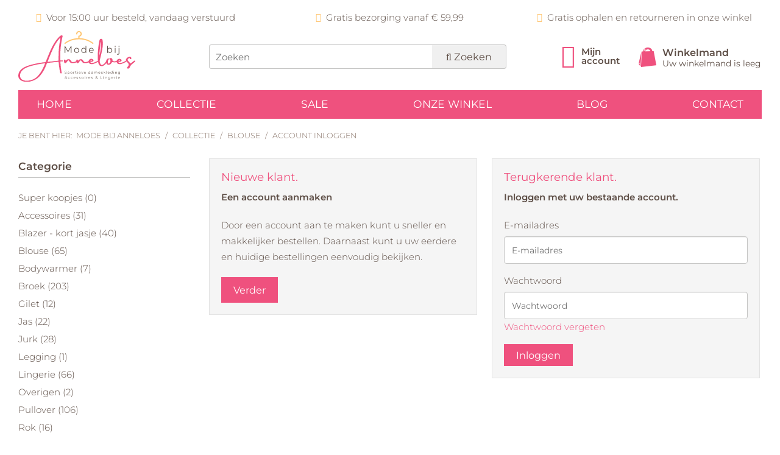

--- FILE ---
content_type: text/html; charset=utf-8
request_url: https://www.modebijanneloes.nl/collectie-damesmode/blouse/account/login
body_size: 12988
content:
<!doctype html>
<html lang="nl-nl">
<head>
<script>window.dataLayer=window.dataLayer||[];</script>
<!-- Google Tag Manager JS V.1.0.2 from Tools for Joomla -->
<script>(function(w,d,s,l,i){w[l]=w[l]||[];w[l].push({'gtm.start':new Date().getTime(),event:'gtm.js'});var f=d.getElementsByTagName(s)[0],j=d.createElement(s),dl=l!='dataLayer'?'&l='+l:'';j.async=true;j.src='//www.googletagmanager.com/gtm.js?id='+i+dl;f.parentNode.insertBefore(j,f);})(window,document,'script','dataLayer','GTM-MS7HFBV');</script>
<!-- End Google Tag Manager JS -->
<meta name="viewport" content="width=device-width, initial-scale=1, maximum-scale=5, shrink-to-fit=no" />
<meta name="format-detection" content="telephone=no">
<meta name="facebook-domain-verification" content="ctkv4r49ch8e3dlqr8kmzihsjebd3x" />
<base href="https://www.modebijanneloes.nl/" />
<meta http-equiv="content-type" content="text/html; charset=utf-8" />
<meta name="title" content="Account inloggen" />
<meta name="robots" content="max-snippet:-1, max-image-preview:large, max-video-preview:-1" />
<meta name="generator" content="NVS Design" />
<link rel="preload" href="/components/com_mijoshop/opencart/catalog/view/theme/modebijanneloes/stylesheet/stylesheet.css" as="style" />
<link rel="preload" href="/components/com_mijoshop/opencart/catalog/view/theme/modebijanneloes/stylesheet/override.css" as="style" />
<link rel="preload" href="/media/plg_system_jcepro/site/css/content.min.css?86aa0286b6232c4a5b58f892ce080277" as="style" />
<link rel="preload" href="/media/plg_system_jcemediabox/css/jcemediabox.min.css?7d30aa8b30a57b85d658fcd54426884a" as="style" />
<link rel="preload" href="/templates/modebijanneloes/css/template.css" as="style" />
<link rel="preload" href="/templates/modebijanneloes/css/font-awesome.css" as="style" />
<link rel="preload" href="/modules/mod_unitemenu/css/blue.css" as="style" />
<link rel="preload" href="/modules/mod_unitemenu/css/basic.css" as="style" />
<link rel="preload" href="/media/jui/js/jquery.min.js?84464ecc1e4411e6767d78e8e9b0ee90" as="script" />
<link rel="preload" href="/media/jui/js/jquery-noconflict.js?84464ecc1e4411e6767d78e8e9b0ee90" as="script" />
<link rel="preload" href="/media/jui/js/jquery-migrate.min.js?84464ecc1e4411e6767d78e8e9b0ee90" as="script" />
<link rel="preload" href="/components/com_mijoshop/opencart/catalog/view/javascript/common.js" as="script" />
<link rel="preload" href="/media/system/js/core.js?84464ecc1e4411e6767d78e8e9b0ee90" as="script" />
<link rel="preload" href="/media/plg_system_jcemediabox/js/jcemediabox.min.js?7d30aa8b30a57b85d658fcd54426884a" as="script" />
<link rel="preload" href="/templates/modebijanneloes/jquery.min.js" as="script" />
<link rel="preload" href="/templates/modebijanneloes/jquery.collapser.js" as="script" />
<link rel="preload" href="/components/com_mijoshop/opencart/catalog/view/javascript/jquery-ui/css/jquery-ui.css" as="style" />
<link rel="preload" href="/components/com_mijoshop/opencart/catalog/view/theme/default/stylesheet/adv_ajaxfilter.css" as="style" />
<link rel="preload" href="/components/com_mijoshop/opencart/catalog/view/theme/default/stylesheet/jquery.loadmask.css" as="style" />
<link rel="preload" href="/components/com_mijoshop/opencart/catalog/view/javascript/jquery-ui/jquery-ui.js" as="script" />
<link rel="preload" href="/components/com_mijoshop/opencart/catalog/view/javascript/jquery.plugins.adv.js" as="script" />
<link rel="preload" href="/components/com_mijoshop/opencart/catalog/view/javascript/adv_ajaxfilter.js" as="script" />
<link rel="preload" href="/plugins/system/mijoshopjquery/mijoshopjquery/font-awesome/css/font-awesome.min.css" as="style" />
<link rel="preload" href="/plugins/system/mijoshopjquery/mijoshopjquery/bootstrap/js/bootstrap.min.js" as="script" />
<title>Account inloggen - Mode bij Anneloes</title>
<link href="/templates/modebijanneloes/favicon.ico" rel="shortcut icon" type="image/vnd.microsoft.icon" />
<link href="/components/com_mijoshop/opencart/catalog/view/theme/modebijanneloes/stylesheet/stylesheet.css" rel="stylesheet" type="text/css" />
<link href="/components/com_mijoshop/opencart/catalog/view/theme/modebijanneloes/stylesheet/override.css" rel="stylesheet" type="text/css" />
<link href="/media/plg_system_jcepro/site/css/content.min.css?86aa0286b6232c4a5b58f892ce080277" rel="stylesheet" type="text/css" />
<link href="/media/plg_system_jcemediabox/css/jcemediabox.min.css?7d30aa8b30a57b85d658fcd54426884a" rel="stylesheet" type="text/css" />
<link href="/templates/modebijanneloes/css/template.css" rel="stylesheet" type="text/css" />
<link href="/templates/modebijanneloes/css/font-awesome.css" rel="stylesheet" type="text/css" />
<link href="https://www.modebijanneloes.nl/modules/mod_unitemenu/css/blue.css" rel="stylesheet" type="text/css" />
<link href="https://www.modebijanneloes.nl/modules/mod_unitemenu/css/basic.css" rel="stylesheet" type="text/css" />
<script type="application/json" class="joomla-script-options new">{"csrf.token":"fa00cee82d9c94cd67eebc0270745e62","system.paths":{"root":"","base":""}}</script>
<script src="/media/jui/js/jquery.min.js?84464ecc1e4411e6767d78e8e9b0ee90" type="text/javascript"></script>
<script src="/media/jui/js/jquery-noconflict.js?84464ecc1e4411e6767d78e8e9b0ee90" type="text/javascript"></script>
<script src="/media/jui/js/jquery-migrate.min.js?84464ecc1e4411e6767d78e8e9b0ee90" type="text/javascript"></script>
<script src="/components/com_mijoshop/opencart/catalog/view/javascript/common.js" type="text/javascript"></script>
<script src="/media/system/js/core.js?84464ecc1e4411e6767d78e8e9b0ee90" type="text/javascript"></script>
<script src="/media/plg_system_jcemediabox/js/jcemediabox.min.js?7d30aa8b30a57b85d658fcd54426884a" type="text/javascript"></script>
<script type="text/javascript">jQuery(document).ready(function(){WfMediabox.init({"base":"\/","theme":"standard","width":"","height":"","lightbox":1,"shadowbox":1,"icons":1,"overlay":1,"overlay_opacity":0.8,"overlay_color":"#000000","transition_speed":500,"close":2,"labels":{"close":"PLG_SYSTEM_JCEMEDIABOX_LABEL_CLOSE","next":"PLG_SYSTEM_JCEMEDIABOX_LABEL_NEXT","previous":"PLG_SYSTEM_JCEMEDIABOX_LABEL_PREVIOUS","cancel":"PLG_SYSTEM_JCEMEDIABOX_LABEL_CANCEL","numbers":"PLG_SYSTEM_JCEMEDIABOX_LABEL_NUMBERS","numbers_count":"PLG_SYSTEM_JCEMEDIABOX_LABEL_NUMBERS_COUNT","download":"PLG_SYSTEM_JCEMEDIABOX_LABEL_DOWNLOAD"},"swipe":true,"expand_on_click":true});});</script>
<!-- Start: Google Structured Data -->
<script type="application/ld+json" data-type="gsd">{"@context":"https://schema.org","@type":"BreadcrumbList","itemListElement":[{"@type":"ListItem","position":1,"name":"Home","item":"https://www.modebijanneloes.nl/"},{"@type":"ListItem","position":2,"name":"Collectie","item":"https://www.modebijanneloes.nl/collectie-damesmode"},{"@type":"ListItem","position":3,"name":"Blouse","item":"https://www.modebijanneloes.nl/collectie-damesmode/blouse"},{"@type":"ListItem","position":4,"name":"Account inloggen","item":"https://www.modebijanneloes.nl/collectie-damesmode/blouse/account/login"}]}</script>
<!-- End: Google Structured Data -->
<!-- Joomla Facebook Integration Begin -->
<script type='text/javascript'>!function(f,b,e,v,n,t,s){if(f.fbq)return;n=f.fbq=function(){n.callMethod?n.callMethod.apply(n,arguments):n.queue.push(arguments)};if(!f._fbq)f._fbq=n;n.push=n;n.loaded=!0;n.version='2.0';n.queue=[];t=b.createElement(e);t.async=!0;t.src=v;s=b.getElementsByTagName(e)[0];s.parentNode.insertBefore(t,s)}(window,document,'script','https://connect.facebook.net/en_US/fbevents.js');fbq('init','1759794727572469',{},{agent:'pljoomla'});fbq('track','PageView');</script>
<noscript>
<img height="1" width="1" style="display:none" alt="fbpx"
src="https://www.facebook.com/tr?id=1759794727572469&ev=PageView&noscript=1"/>
</noscript>
<!-- DO NOT MODIFY -->
<!-- Joomla Facebook Integration end -->
<script src="/templates/modebijanneloes/jquery.min.js"></script>
<script src="/templates/modebijanneloes/jquery.collapser.js"></script>
<link href="/templates/modebijanneloes/images/icon-mba-57.jpg" rel="apple-touch-icon" />
<link href="/templates/modebijanneloes/images/icon-mba-76.png" rel="apple-touch-icon" sizes="76x76" />
<link href="/templates/modebijanneloes/images/icon-mba-120.png" rel="apple-touch-icon" sizes="120x120" />
<link href="/templates/modebijanneloes/images/icon-mba-152.png" rel="apple-touch-icon" sizes="152x152" />
<link href="/templates/modebijanneloes/images/icon-mba-180.png" rel="apple-touch-icon" sizes="180x180" />
<link href="/templates/modebijanneloes/images/icon-mba-128.png" rel="icon" sizes="128x128" />
<link href="/templates/modebijanneloes/images/icon-mba-192.png" rel="icon" sizes="192x192" />
<script>window.addEventListener('scroll',function(){const header=document.querySelector('.span12.top');const scrollPosition=window.scrollY;if(scrollPosition>194){header.classList.add('fixed');}else{header.classList.remove('fixed');}});</script>
<script async src="https://www.googletagmanager.com/gtag/js?id=G-3R7TTH4HRY"></script>
<script>window.dataLayer=window.dataLayer||[];function gtag(){dataLayer.push(arguments);}
gtag('js',new Date());gtag('config','G-3R7TTH4HRY');</script>
</head>
<body class="site blouse  ">
<!-- Google Tag Manager iframe V.1.0.2 from Tools for Joomla -->
<noscript><iframe src='//www.googletagmanager.com/ns.html?id=GTM-MS7HFBV'
height='0' width='0' style='display:none;visibility:hidden'></iframe></noscript>
<!-- End Google Tag Manager iframe -->
<div class="wrapper container">
<div class="fixed-header">
<section class="span12 top">
<div class="moduletable span12">
<div class="custom"  >
<div class="span4"><span><em class="fa fa-clock-o"></em></span>&nbsp; Voor 15:00 uur besteld, vandaag verstuurd</div>
<div class="span4"><span><em class="fa fa-truck"></em></span>&nbsp; Gratis bezorging vanaf € 59,99</div>
<div class="span4"><span><em class="fa fa-retweet"></em></span>&nbsp; Gratis ophalen en retourneren in onze winkel</div></div>
</div>
</section>
<header class="span12">
<!-- Normaal menu -->
<div class="span12 head">
<div class="span3 logo">
<a href="/" title="Mode bij Anneloes -  Damesmode">
<img src="/templates/modebijanneloes/images/logo-modebijanneloes-2024.svg" width="370" height="68" alt="Mode bij Anneloes" />
</a>
</div>
<div class="moduletable span5">
<div class="mijoshop"><div class="container_oc">
<div class="finder">
<input type="text" name="sidebar_name" value="" onclick="this.value = '';" onkeydown="this.style.color = '#000000';" placeholder="Zoeken" class="search-query input-medium">
<button type="button" class="button-sidebarsearch btn btn-primary btn-default btn-lg"><i class="fa fa-search"></i>
Zoeken</button>
</div>
<script type="text/javascript">jQuery('.button-sidebarsearch').bind('click',function(){url=jQuery('base').attr('href')+'index.php?option=com_mijoshop&route=product/search&description=true';var search=jQuery('input[name=\'sidebar_name\']').prop('value')
if(search){url+='&search='+encodeURIComponent(search);}
location=url;});jQuery('input[name=\'sidebar_name\']').keydown(function(e){if(e.keyCode==13){url=jQuery('base').attr('href')+'index.php?option=com_mijoshop&route=product/search&description=true';var search=jQuery('input[name=\'sidebar_name\']').prop('value')
if(search){url+='&search='+encodeURIComponent(search);}
location=url;}});</script>
<style type="text/css">.button-sidebarsearch{padding:0px 10px !important}</style></div></div>
</div>
<div class="moduletable cart span4">
<div class="mijoshop"><div class="container_oc"><div class="row">
<div class="">
<div id="cart" class="btn-block">
<a href="#" class="btn  btn-inverse btn-block btn-lg">
<!--<a href="#" data-toggle="dropdown" data-loading-text="Laden..." class="btn  btn-inverse btn-block btn-lg dropdown-toggle">-->
<div class="float-left">
<img src="/images/shopping-cart.png" width="32" height="32" alt="Winkelmand" />
</div>
<div class="float-right">
<span class="title">Winkelmand</span><br />
<span id="cart-total" class="price hide-mobile">Uw winkelmand is leeg</span>
</div>
</a>
<ul class="dropdown-menu pull-right">
<li>
<p class="text-center">U heeft nog geen producten in uw winkelwagen.</p>
</li>
</ul>
</div>
<div id="account">
<a href="/account" aria-label="Mijn account"><em class="fa fa-user fa-2-5x"></em><span class="hide-mobile"> Mijn<br />account</span></a>
</div> </div>
</div>
</div></div>
</div>
</div>
<nav class="moduletable span12">
<div class="container-unite">
<div>
<label class="mobile_menu" for="mobile_menu">
<span>Menu</span>
</label>
<input id="mobile_menu" type="checkbox">
<ul class="nav unite-nav menu">
<li class="item-101 unite-root"><a href="/" >Home</a></li><li class="item-162 active deeper dropdown parent"><a href="/collectie-damesmode" >Collectie</a><ul class="nav-child unstyled small"><li class="item-209 divider unite-root"><span class="separator">
<div class="custom"  >
<div class="span12">
<div class="span6">
<p class="title">Categorie</p>
</div>
<div class="span6">
<p class="title">Merken</p>
</div>
</div>
<div class="span12">
<div class="span6">
<ul class="nav menu categorie mod-list">
<li class="item-239"><a href="/collectie-damesmode/blazer-kort-jasje" >Blazer - Kort jasje</a></li><li class="item-240 current active"><a href="/collectie-damesmode/blouse" >Blouse</a></li><li class="item-241"><a href="/collectie-damesmode/bodywarmer" >Bodywarmer</a></li><li class="item-242"><a href="/collectie-damesmode/broeken" >Broeken</a></li><li class="item-244"><a href="/collectie-damesmode/gilet" >Gilet</a></li><li class="item-245"><a href="/collectie-damesmode/jas" >Jas</a></li><li class="item-246"><a href="/collectie-damesmode/jurk" >Jurk</a></li><li class="item-247"><a href="/collectie-damesmode/pullover" >Pullover</a></li><li class="item-248"><a href="/collectie-damesmode/rok" >Rok</a></li><li class="item-250"><a href="/collectie-damesmode/tops" >Top</a></li><li class="item-249"><a href="/collectie-damesmode/t-shirt" >T-shirt</a></li><li class="item-251"><a href="/collectie-damesmode/vest" >Vest</a></li><li class="item-238"><a href="/collectie-damesmode/accessoires" >Accessoires</a></li><li class="item-253"><a href="/collectie-damesmode/legging" >Legging</a></li><li class="item-962"><a href="/collectie-damesmode/lingerie" >Lingerie</a></li><li class="item-255"><a href="/collectie-damesmode/overigen" >Overigen</a></li></ul>
</div>
<div class="span6">
<ul class="nav menu merken mod-list">
<li class="item-834"><a href="/co-woman" >&amp;CO Woman</a></li><li class="item-213"><a href="/anna-montana" >Anna Montana</a></li><li class="item-338"><a href="/barbara-lebek" >Barbara Lebek</a></li><li class="item-1974"><a href="/batida" >Batida</a></li><li class="item-2036"><a href="/blue-seven-damesmode" >Blue Seven damesmode</a></li><li class="item-1536"><a href="/district-dames-jassen" >District dames jassen</a></li><li class="item-219"><a href="/dreamstar" >Dreamstar</a></li><li class="item-2117"><a href="/elvira-collections" >Elvira Collections</a></li><li class="item-220 parent"><a href="/enjoy" >Enjoy kleding</a></li><li class="item-939"><a href="/felina-en-conturelle" >Felina en Conturelle</a></li><li class="item-1788"><a href="/fenzzy" >Fenzzy</a></li><li class="item-1156"><a href="/fos" >FOS</a></li><li class="item-2227"><a href="/garcia" >Garcia</a></li><li class="item-1975"><a href="/i-m-dutch-tassen-en-shawls" >I'm Dutch tassen en shawls</a></li><li class="item-2157"><a href="/janira-slips" >Janira slips</a></li><li class="item-2056"><a href="/k-design" >K-Design</a></li><li class="item-1618"><a href="/lady-day" >Lady Day</a></li><li class="item-510"><a href="/lea-h" >Lea H</a></li><li class="item-224"><a href="/leona-per-donna" >Leona Per Donna</a></li><li class="item-579"><a href="/maicazz" >Maicazz</a></li><li class="item-511"><a href="/micha" >Micha</a></li><li class="item-1869"><a href="/mi-piace" >Mi Piace</a></li><li class="item-229"><a href="/red-button" >Red Button</a></li><li class="item-233"><a href="/sisi" >Sisi panty's</a></li><li class="item-964"><a href="/sloggi" >Sloggi</a></li><li class="item-515"><a href="/street-one" >Street One</a></li><li class="item-580"><a href="/tom-tailor-damesmode" >Tom Tailor damesmode</a></li><li class="item-963"><a href="/triumph-lingerie" >Triumph lingerie</a></li><li class="item-514"><a href="/zoso" >Zoso</a></li></ul>
</div>
</div></div>
</span>
</li><li class="item-257 unite-root"><a href="/collectie-damesmode/broeken" >Broeken</a></li><li class="item-258 unite-root"><a href="/collectie-damesmode/blazer-kort-jasje" >Blazer - Kort jasje</a></li><li class="item-259 current active unite-root"><a href="/collectie-damesmode/blouse" >Blouse</a></li><li class="item-260 unite-root"><a href="/collectie-damesmode/rok" >Rok</a></li><li class="item-261 unite-root"><a href="/collectie-damesmode/bodywarmer" >Bodywarmer</a></li><li class="item-262 unite-root"><a href="/collectie-damesmode/cape-omslagdoek" >Cape - Omslagdoek</a></li><li class="item-263 unite-root"><a href="/collectie-damesmode/t-shirt" >T-shirt</a></li><li class="item-264 unite-root"><a href="/collectie-damesmode/gilet" >Gilet</a></li><li class="item-265 unite-root"><a href="/collectie-damesmode/jas" >Jas</a></li><li class="item-266 unite-root"><a href="/collectie-damesmode/tops" >Top</a></li><li class="item-267 unite-root"><a href="/collectie-damesmode/jurk" >Jurk</a></li><li class="item-268 unite-root"><a href="/collectie-damesmode/accessoires" >Accessoires</a></li><li class="item-269 unite-root"><a href="/collectie-damesmode/pullover" >Pullover</a></li><li class="item-270 unite-root"><a href="/collectie-damesmode/vest" >Vest</a></li><li class="item-271 unite-root"><a href="/collectie-damesmode/legging" >Legging</a></li><li class="item-272 unite-root"><a href="/collectie-damesmode/tuniek" >Tuniek</a></li><li class="item-961 unite-root"><a href="/collectie-damesmode/lingerie" >Lingerie</a></li><li class="item-1008 unite-root"><a href="/collectie-damesmode/nachtkleding" >Nachtkleding</a></li><li class="item-273 unite-root"><a href="/collectie-damesmode/overigen" >Overigen</a></li></ul></li><li class="item-163 unite-root"><a href="/sale-damesmode" >Sale</a></li><li class="item-164 deeper dropdown parent"><a href="/onze-winkel" >Onze winkel</a><ul class="nav-child unstyled small"><li class="item-172 unite-root"><a href="/onze-winkel/een-kijkje-in-onze-winkel" title="nofollow" >Een kijkje in onze winkel</a></li><li class="item-173 unite-root"><a href="/onze-winkel/openingstijden-winkel" title="nofollow" >Openingstijden winkel</a></li><li class="item-174 unite-root"><a href="/onze-winkel/activiteiten" title="nofollow" >Activiteiten</a></li><li class="item-1477 unite-root"><a href="/onze-winkel/click-collect" title="nofollow" >Click &amp; Collect</a></li><li class="item-177 unite-root"><a href="/onze-winkel/wasvoorschriften" title="nofollow" >Wasvoorschriften</a></li><li class="item-175 unite-root"><a href="/contact" title="nofollow" >Contact</a></li></ul></li><li class="item-171 deeper dropdown parent"><a href="/?Itemid=190" title="nofollow" >Klantenservice</a><ul class="nav-child unstyled small"><li class="item-178 unite-root"><a href="/klantenservice/bestellen-en-betalen" title="nofollow" >Bestellen en betalen</a></li><li class="item-179 unite-root"><a href="/klantenservice/bezorging" title="nofollow" >Bezorging</a></li><li class="item-180 unite-root"><a href="/klantenservice/retourneren" title="nofollow" >Retourneren</a></li><li class="item-176 unite-root"><a href="/klantenservice/reacties-van-klanten" title="nofollow" >Reacties van klanten</a></li><li class="item-181 unite-root"><a href="/klantenservice/klachten" title="nofollow" >Klachten</a></li><li class="item-182 unite-root"><a href="/klantenservice/algemene-voorwaarden" title="nofollow" >Algemene voorwaarden</a></li><li class="item-183 unite-root"><a href="/klantenservice/privacy-verklaring" title="nofollow" >Privacy verklaring</a></li><li class="item-518 unite-root"><a href="/klantenservice/cookieverklaring" title="nofollow" >Cookieverklaring</a></li><li class="item-517 unite-root"><a href="/klantenservice/disclaimer" title="nofollow" >Disclaimer</a></li></ul></li><li class="item-1543 unite-root"><a href="/blog" >Blog</a></li><li class="item-165 unite-root"><a href="/contact" >Contact</a></li></ul>
</div>
</div>
</nav>
</header>
</div>
<div class="moduletable breadcrumbs">
<div aria-label="Breadcrumbs" role="navigation">
<ul  class="breadcrumb breadcrumbs">
<li>
				Je bent hier:&#160;
			</li>
<li  >
<a  href="/" class="pathway"><span itemprop="name">Mode bij Anneloes</span></a>
<span class="divider">
							 / 						</span>
<meta  content="1">
</li>
<li  >
<a  href="/collectie-damesmode" class="pathway"><span itemprop="name">Collectie</span></a>
<span class="divider">
							 / 						</span>
<meta  content="2">
</li>
<li  >
<a  href="/collectie-damesmode/blouse" class="pathway"><span itemprop="name">Blouse</span></a>
<span class="divider">
							 / 						</span>
<meta  content="3">
</li>
<li   class="active">
<span itemprop="name">
						Account inloggen					</span>
<meta  content="4">
</li>
</ul>
</div>
</div>
<section class="span12 mainbody">
<aside class="span3">	<div class="moduletable category">
<p class="title">Categorie</p>
<div class="mijoshop"><div class="container_oc"><div class="list-group">
<a href="https://www.modebijanneloes.nl/collectie-damesmode" class="list-group-item">Collectie (457)</a>
<a href="https://www.modebijanneloes.nl/sale-damesmode" class="list-group-item">Outlet (289)</a>
<a href="https://www.modebijanneloes.nl/collectie-damesmode/blouse/category/28-super-koopjes" class="list-group-item">Super koopjes (0)</a>
<a href="https://www.modebijanneloes.nl/collectie-damesmode/accessoires" class="list-group-item">Accessoires (31)</a>
<a href="https://www.modebijanneloes.nl/collectie-damesmode/blazer-kort-jasje" class="list-group-item">Blazer - kort jasje (40)</a>
<a href="https://www.modebijanneloes.nl/collectie-damesmode/blouse" class="list-group-item">Blouse (65)</a>
<a href="https://www.modebijanneloes.nl/collectie-damesmode/bodywarmer" class="list-group-item">Bodywarmer (7)</a>
<a href="https://www.modebijanneloes.nl/collectie-damesmode/broeken" class="list-group-item">Broek (203)</a>
<a href="https://www.modebijanneloes.nl/collectie-damesmode/gilet" class="list-group-item">Gilet (12)</a>
<a href="https://www.modebijanneloes.nl/collectie-damesmode/jas" class="list-group-item">Jas (22)</a>
<a href="https://www.modebijanneloes.nl/collectie-damesmode/jurk" class="list-group-item">Jurk (28)</a>
<a href="https://www.modebijanneloes.nl/collectie-damesmode/legging" class="list-group-item">Legging (1)</a>
<a href="https://www.modebijanneloes.nl/collectie-damesmode/lingerie" class="list-group-item">Lingerie (66)</a>
<a href="https://www.modebijanneloes.nl/collectie-damesmode/overigen" class="list-group-item">Overigen (2)</a>
<a href="https://www.modebijanneloes.nl/collectie-damesmode/pullover" class="list-group-item">Pullover (106)</a>
<a href="https://www.modebijanneloes.nl/collectie-damesmode/rok" class="list-group-item">Rok (16)</a>
<a href="https://www.modebijanneloes.nl/collectie-damesmode/t-shirt" class="list-group-item">T-shirt (101)</a>
<a href="https://www.modebijanneloes.nl/collectie-damesmode/tops" class="list-group-item">Top (23)</a>
<a href="https://www.modebijanneloes.nl/collectie-damesmode/vest" class="list-group-item">Vest (23)</a>
<a href="https://www.modebijanneloes.nl/collectie-damesmode/nachtkleding" class="list-group-item">Nachtkleding (0)</a>
</div>
</div></div>
</div>
<div class="moduletable">
<div class="mijoshop"><div class="container_oc">
<link type="text/css" rel="stylesheet" href="/components/com_mijoshop/opencart/catalog/view/javascript/jquery-ui/css/jquery-ui.css"/>
<link type="text/css" rel="stylesheet" href="/components/com_mijoshop/opencart/catalog/view/theme/default/stylesheet/adv_ajaxfilter.css"/>
<link type="text/css" rel="stylesheet" href="/components/com_mijoshop/opencart/catalog/view/theme/default/stylesheet/jquery.loadmask.css"/>
<script type="text/javascript" src="/components/com_mijoshop/opencart/catalog/view/javascript/jquery-ui/jquery-ui.js"></script>
<script type="text/javascript" src="/components/com_mijoshop/opencart/catalog/view/javascript/jquery.plugins.adv.js"></script>
<script type="text/javascript" src="/components/com_mijoshop/opencart/catalog/view/javascript/adv_ajaxfilter.js"></script>
</style>
<form id="adv_ajaxfilter" class="collapsible-box">
<div class="option_box" style="display:none">
<p class="title">In Stock</p>
<div class="collapsible">
<input type="checkbox" class="filtered" name="instock" id="instock" checked="checked"><label for="instock">In Stock</label>
</div>
</div>
<input type="hidden" class="m_name" id="m_122" value="Accessoires">
<input type="hidden" class="m_name" id="m_195" value="Andco Woman">
<input type="hidden" class="m_name" id="m_2" value="Anna Montana">
<input type="hidden" class="m_name" id="m_142" value="Barbara Lebek">
<input type="hidden" class="m_name" id="m_219" value="Batida">
<input type="hidden" class="m_name" id="m_111" value="Blue Seven">
<input type="hidden" class="m_name" id="m_110" value="Bonnie Doon">
<input type="hidden" class="m_name" id="m_213" value="District Jassen">
<input type="hidden" class="m_name" id="m_73" value="Dreamstar">
<input type="hidden" class="m_name" id="m_155" value="Elvira">
<input type="hidden" class="m_name" id="m_85" value="Enjoy">
<input type="hidden" class="m_name" id="m_200" value="Felina">
<input type="hidden" class="m_name" id="m_205" value="Fenzzy">
<input type="hidden" class="m_name" id="m_196" value="Fos">
<input type="hidden" class="m_name" id="m_224" value="Garcia">
<input type="hidden" class="m_name" id="m_212" value="I'm Dutch">
<input type="hidden" class="m_name" id="m_204" value="Janira">
<input type="hidden" class="m_name" id="m_223" value="K-design">
<input type="hidden" class="m_name" id="m_214" value="Lady Day">
<input type="hidden" class="m_name" id="m_114" value="Lea H">
<input type="hidden" class="m_name" id="m_104" value="Leona Per Donna">
<input type="hidden" class="m_name" id="m_165" value="Maicazz">
<input type="hidden" class="m_name" id="m_218" value="Mi Piace">
<input type="hidden" class="m_name" id="m_146" value="Micha">
<input type="hidden" class="m_name" id="m_98" value="Red Button">
<input type="hidden" class="m_name" id="m_131" value="Sisi">
<input type="hidden" class="m_name" id="m_203" value="Sloggi">
<input type="hidden" class="m_name" id="m_159" value="Street One">
<input type="hidden" class="m_name" id="m_222" value="Tom Tailor Damesmode">
<input type="hidden" class="m_name" id="m_202" value="Triumph">
<input type="hidden" class="m_name" id="m_158" value="Zoso">
<input type="hidden" class="o_name" id="o_209" value="0">
<input type="hidden" class="o_name" id="o_214" value="27">
<input type="hidden" class="o_name" id="o_215" value="28">
<input type="hidden" class="o_name" id="o_216" value="29">
<input type="hidden" class="o_name" id="o_217" value="30">
<input type="hidden" class="o_name" id="o_218" value="31">
<input type="hidden" class="o_name" id="o_219" value="32">
<input type="hidden" class="o_name" id="o_220" value="33">
<input type="hidden" class="o_name" id="o_221" value="34">
<input type="hidden" class="o_name" id="o_223" value="36">
<input type="hidden" class="o_name" id="o_224" value="38">
<input type="hidden" class="o_name" id="o_226" value="40">
<input type="hidden" class="o_name" id="o_228" value="42">
<input type="hidden" class="o_name" id="o_230" value="44">
<input type="hidden" class="o_name" id="o_232" value="46">
<input type="hidden" class="o_name" id="o_234" value="48">
<input type="hidden" class="o_name" id="o_236" value="50">
<input type="hidden" class="o_name" id="o_238" value="52">
<input type="hidden" class="o_name" id="o_240" value="54">
<input type="hidden" class="o_name" id="o_241" value="56">
<input type="hidden" class="o_name" id="o_270" value="34/30">
<input type="hidden" class="o_name" id="o_271" value="34/32">
<input type="hidden" class="o_name" id="o_276" value="36/30">
<input type="hidden" class="o_name" id="o_277" value="36/32">
<input type="hidden" class="o_name" id="o_278" value="36/34">
<input type="hidden" class="o_name" id="o_280" value="38/30">
<input type="hidden" class="o_name" id="o_281" value="38/32">
<input type="hidden" class="o_name" id="o_282" value="38/34">
<input type="hidden" class="o_name" id="o_284" value="40/30">
<input type="hidden" class="o_name" id="o_285" value="40/32">
<input type="hidden" class="o_name" id="o_286" value="40/34">
<input type="hidden" class="o_name" id="o_287" value="42/30">
<input type="hidden" class="o_name" id="o_288" value="42/32">
<input type="hidden" class="o_name" id="o_289" value="42/34">
<input type="hidden" class="o_name" id="o_290" value="44/30">
<input type="hidden" class="o_name" id="o_291" value="44/32">
<input type="hidden" class="o_name" id="o_292" value="44/34">
<input type="hidden" class="o_name" id="o_293" value="46/30">
<input type="hidden" class="o_name" id="o_294" value="46/32">
<input type="hidden" class="o_name" id="o_295" value="46/34">
<input type="hidden" class="o_name" id="o_296" value="48/30">
<input type="hidden" class="o_name" id="o_297" value="48/32">
<input type="hidden" class="o_name" id="o_298" value="48/34">
<input type="hidden" class="o_name" id="o_299" value="50/30">
<input type="hidden" class="o_name" id="o_300" value="50/32">
<input type="hidden" class="o_name" id="o_301" value="50/34">
<input type="hidden" class="o_name" id="o_302" value="I">
<input type="hidden" class="o_name" id="o_303" value="II">
<input type="hidden" class="o_name" id="o_304" value="III">
<input type="hidden" class="o_name" id="o_305" value="IV">
<input type="hidden" class="o_name" id="o_306" value="V">
<input type="hidden" class="o_name" id="o_307" value="VI">
<input type="hidden" class="o_name" id="o_327" value="XXS">
<input type="hidden" class="o_name" id="o_328" value="XS">
<input type="hidden" class="o_name" id="o_329" value="S">
<input type="hidden" class="o_name" id="o_330" value="M">
<input type="hidden" class="o_name" id="o_331" value="L">
<input type="hidden" class="o_name" id="o_332" value="XL">
<input type="hidden" class="o_name" id="o_333" value="XXL">
<input type="hidden" class="o_name" id="o_334" value="3XL">
<input type="hidden" class="o_name" id="o_335" value="4XL">
<input type="hidden" class="o_name" id="o_337" value="NS">
<input type="hidden" class="o_name" id="o_372" value="34/31">
<input type="hidden" class="o_name" id="o_373" value="36/31">
<input type="hidden" class="o_name" id="o_374" value="38/31">
<input type="hidden" class="o_name" id="o_375" value="40/31">
<input type="hidden" class="o_name" id="o_376" value="42/31">
<input type="hidden" class="o_name" id="o_377" value="44/31">
<input type="hidden" class="o_name" id="o_378" value="46/31">
<input type="hidden" class="o_name" id="o_379" value="34/33">
<input type="hidden" class="o_name" id="o_380" value="36/33">
<input type="hidden" class="o_name" id="o_381" value="38/33">
<input type="hidden" class="o_name" id="o_382" value="40/33">
<input type="hidden" class="o_name" id="o_383" value="42/33">
<input type="hidden" class="o_name" id="o_384" value="44/33">
<input type="hidden" class="o_name" id="o_391" value="70A">
<input type="hidden" class="o_name" id="o_392" value="70B">
<input type="hidden" class="o_name" id="o_393" value="70C">
<input type="hidden" class="o_name" id="o_394" value="70D">
<input type="hidden" class="o_name" id="o_395" value="70E">
<input type="hidden" class="o_name" id="o_396" value="70F">
<input type="hidden" class="o_name" id="o_397" value="75A">
<input type="hidden" class="o_name" id="o_398" value="75B">
<input type="hidden" class="o_name" id="o_399" value="75C">
<input type="hidden" class="o_name" id="o_400" value="75D">
<input type="hidden" class="o_name" id="o_401" value="75E">
<input type="hidden" class="o_name" id="o_402" value="75F">
<input type="hidden" class="o_name" id="o_403" value="80A">
<input type="hidden" class="o_name" id="o_404" value="80B">
<input type="hidden" class="o_name" id="o_405" value="80C">
<input type="hidden" class="o_name" id="o_406" value="80D">
<input type="hidden" class="o_name" id="o_407" value="80E">
<input type="hidden" class="o_name" id="o_408" value="80F">
<input type="hidden" class="o_name" id="o_409" value="85A">
<input type="hidden" class="o_name" id="o_410" value="85B">
<input type="hidden" class="o_name" id="o_411" value="85C">
<input type="hidden" class="o_name" id="o_412" value="85D">
<input type="hidden" class="o_name" id="o_413" value="85E">
<input type="hidden" class="o_name" id="o_414" value="85F">
<input type="hidden" class="o_name" id="o_415" value="90A">
<input type="hidden" class="o_name" id="o_416" value="90B">
<input type="hidden" class="o_name" id="o_417" value="90C">
<input type="hidden" class="o_name" id="o_418" value="90D">
<input type="hidden" class="o_name" id="o_419" value="90E">
<input type="hidden" class="o_name" id="o_420" value="90F">
<input type="hidden" class="o_name" id="o_421" value="95B">
<input type="hidden" class="o_name" id="o_422" value="95C">
<input type="hidden" class="o_name" id="o_423" value="95D">
<input type="hidden" class="o_name" id="o_425" value="95E">
<input type="hidden" class="o_name" id="o_426" value="95F">
<input type="hidden" class="o_name" id="o_427" value="95G">
<input type="hidden" class="o_name" id="o_428" value="100B">
<input type="hidden" class="o_name" id="o_429" value="100C">
<input type="hidden" class="o_name" id="o_430" value="100D">
<input type="hidden" class="o_name" id="o_431" value="100E">
<input type="hidden" class="o_name" id="o_432" value="100F">
<input type="hidden" class="o_name" id="o_433" value="100G">
<input type="hidden" class="o_name" id="o_435" value="105B">
<input type="hidden" class="o_name" id="o_436" value="105C">
<input type="hidden" class="o_name" id="o_437" value="105D">
<input type="hidden" class="o_name" id="o_438" value="105E">
<input type="hidden" class="o_name" id="o_439" value="105F">
<input type="hidden" class="o_name" id="o_440" value="105G">
<input type="hidden" class="o_name" id="o_442" value="1">
<input type="hidden" class="o_name" id="o_443" value="2">
<input type="hidden" class="o_name" id="o_444" value="3">
<input type="hidden" class="o_name" id="o_445" value="4">
<input type="hidden" class="o_name" id="o_446" value="5">
<input type="hidden" class="o_name" id="o_447" value="6">
<input type="hidden" class="o_name" id="o_464" value="S/M">
<input type="hidden" class="o_name" id="o_465" value="L/XL">
<input type="hidden" class="o_name" id="o_466" value="M/L">
<input type="hidden" name="page" id="adv_ajaxfilter_page" value="0">
<input type="hidden" name="path" value="">
<input type="hidden" name="sort" id="adv_ajaxfilter_sort" value="p.sort_order">
<input type="hidden" name="order" id="adv_ajaxfilter_order" value="DESC">
<input type="hidden" name="limit" id="adv_ajaxfilter_limit" value="">
<input type="hidden" name="old_route" value="account/login">
<input type="hidden" id="adv_ajaxfilter_container" value="grid">
<input type="hidden" id="adv_ajaxfilter_url" value="https://www.modebijanneloes.nl/collectie-damesmode/blouse/product/adv_ajaxfilter">
<input type="hidden" id="adv_ajaxfilter_route" value="account/login">
<script type="text/javascript">function afterload(){}</script>
<div class="option_box dropdown_4 categorie">
<p class="option_name  ">Categorie</p>
<div class="collapsible" >
<li>
<input id="cat_15" class="filtered"
                                           type="checkbox" name="categories[]"
                                           value="15">
<label for="cat_15">Collectie (457)</label>
</li>
<li>
<input id="cat_16" class="filtered"
                                           type="checkbox" name="categories[]"
                                           value="16">
<label for="cat_16">Outlet (289)</label>
</li>
<li>
<input id="cat_14" class="filtered"
                                           type="checkbox" name="categories[]"
                                           value="14">
<label for="cat_14">Accessoires (31)</label>
</li>
<li>
<input id="cat_9" class="filtered"
                                           type="checkbox" name="categories[]"
                                           value="9">
<label for="cat_9">Blazer - kort jasje (40)</label>
</li>
<li>
<input id="cat_6" class="filtered"
                                           type="checkbox" name="categories[]"
                                           value="6">
<label for="cat_6">Blouse (65)</label>
</li>
<li>
<input id="cat_10" class="filtered"
                                           type="checkbox" name="categories[]"
                                           value="10">
<label for="cat_10">Bodywarmer (7)</label>
</li>
<li>
<input id="cat_18" class="filtered"
                                           type="checkbox" name="categories[]"
                                           value="18">
<label for="cat_18">Broek (203)</label>
</li>
<li>
<input id="cat_11" class="filtered"
                                           type="checkbox" name="categories[]"
                                           value="11">
<label for="cat_11">Gilet (12)</label>
</li>
<li>
<input id="cat_8" class="filtered"
                                           type="checkbox" name="categories[]"
                                           value="8">
<label for="cat_8">Jas (22)</label>
</li>
<li>
<input id="cat_13" class="filtered"
                                           type="checkbox" name="categories[]"
                                           value="13">
<label for="cat_13">Jurk (28)</label>
</li>
<li>
<input id="cat_21" class="filtered"
                                           type="checkbox" name="categories[]"
                                           value="21">
<label for="cat_21">Legging (1)</label>
</li>
<li>
<input id="cat_23" class="filtered"
                                           type="checkbox" name="categories[]"
                                           value="23">
<label for="cat_23">Lingerie (66)</label>
</li>
<li>
<input id="cat_22" class="filtered"
                                           type="checkbox" name="categories[]"
                                           value="22">
<label for="cat_22">Overigen (2)</label>
</li>
<li>
<input id="cat_7" class="filtered"
                                           type="checkbox" name="categories[]"
                                           value="7">
<label for="cat_7">Pullover (106)</label>
</li>
<li>
<input id="cat_2" class="filtered"
                                           type="checkbox" name="categories[]"
                                           value="2">
<label for="cat_2">Rok (16)</label>
</li>
<li>
<input id="cat_3" class="filtered"
                                           type="checkbox" name="categories[]"
                                           value="3">
<label for="cat_3">T-shirt (101)</label>
</li>
<li>
<input id="cat_4" class="filtered"
                                           type="checkbox" name="categories[]"
                                           value="4">
<label for="cat_4">Top (23)</label>
</li>
<li>
<input id="cat_5" class="filtered"
                                           type="checkbox" name="categories[]"
                                           value="5">
<label for="cat_5">Vest (23)</label>
</li>
</div>
</div>
<div class="option_box dropdown_6">
<p class="option_name  hided">Merken</p>
<div class="collapsible" >
<ul>
<li id="li_manufacturer_122">
<input id="manufacturer_122" class="manufacturer_value filtered"
                                       type="checkbox" name="manufacturer[]"
                                       value="122">
<label for="manufacturer_122">Accessoires</label>
</li>
<li id="li_manufacturer_195">
<input id="manufacturer_195" class="manufacturer_value filtered"
                                       type="checkbox" name="manufacturer[]"
                                       value="195">
<label for="manufacturer_195">Andco Woman</label>
</li>
<li id="li_manufacturer_2">
<input id="manufacturer_2" class="manufacturer_value filtered"
                                       type="checkbox" name="manufacturer[]"
                                       value="2">
<label for="manufacturer_2">Anna Montana</label>
</li>
<li id="li_manufacturer_142">
<input id="manufacturer_142" class="manufacturer_value filtered"
                                       type="checkbox" name="manufacturer[]"
                                       value="142">
<label for="manufacturer_142">Barbara Lebek</label>
</li>
<li id="li_manufacturer_219">
<input id="manufacturer_219" class="manufacturer_value filtered"
                                       type="checkbox" name="manufacturer[]"
                                       value="219">
<label for="manufacturer_219">Batida</label>
</li>
<li id="li_manufacturer_111">
<input id="manufacturer_111" class="manufacturer_value filtered"
                                       type="checkbox" name="manufacturer[]"
                                       value="111">
<label for="manufacturer_111">Blue Seven</label>
</li>
<li id="li_manufacturer_110">
<input id="manufacturer_110" class="manufacturer_value filtered"
                                       type="checkbox" name="manufacturer[]"
                                       value="110">
<label for="manufacturer_110">Bonnie Doon</label>
</li>
<li id="li_manufacturer_213">
<input id="manufacturer_213" class="manufacturer_value filtered"
                                       type="checkbox" name="manufacturer[]"
                                       value="213">
<label for="manufacturer_213">District Jassen</label>
</li>
<li id="li_manufacturer_73">
<input id="manufacturer_73" class="manufacturer_value filtered"
                                       type="checkbox" name="manufacturer[]"
                                       value="73">
<label for="manufacturer_73">Dreamstar</label>
</li>
<li id="li_manufacturer_155">
<input id="manufacturer_155" class="manufacturer_value filtered"
                                       type="checkbox" name="manufacturer[]"
                                       value="155">
<label for="manufacturer_155">Elvira</label>
</li>
<li id="li_manufacturer_85">
<input id="manufacturer_85" class="manufacturer_value filtered"
                                       type="checkbox" name="manufacturer[]"
                                       value="85">
<label for="manufacturer_85">Enjoy</label>
</li>
<li id="li_manufacturer_200">
<input id="manufacturer_200" class="manufacturer_value filtered"
                                       type="checkbox" name="manufacturer[]"
                                       value="200">
<label for="manufacturer_200">Felina</label>
</li>
<li id="li_manufacturer_205">
<input id="manufacturer_205" class="manufacturer_value filtered"
                                       type="checkbox" name="manufacturer[]"
                                       value="205">
<label for="manufacturer_205">Fenzzy</label>
</li>
<li id="li_manufacturer_196">
<input id="manufacturer_196" class="manufacturer_value filtered"
                                       type="checkbox" name="manufacturer[]"
                                       value="196">
<label for="manufacturer_196">Fos</label>
</li>
<li id="li_manufacturer_224">
<input id="manufacturer_224" class="manufacturer_value filtered"
                                       type="checkbox" name="manufacturer[]"
                                       value="224">
<label for="manufacturer_224">Garcia</label>
</li>
<li id="li_manufacturer_212">
<input id="manufacturer_212" class="manufacturer_value filtered"
                                       type="checkbox" name="manufacturer[]"
                                       value="212">
<label for="manufacturer_212">I'm Dutch</label>
</li>
<li id="li_manufacturer_204">
<input id="manufacturer_204" class="manufacturer_value filtered"
                                       type="checkbox" name="manufacturer[]"
                                       value="204">
<label for="manufacturer_204">Janira</label>
</li>
<li id="li_manufacturer_223">
<input id="manufacturer_223" class="manufacturer_value filtered"
                                       type="checkbox" name="manufacturer[]"
                                       value="223">
<label for="manufacturer_223">K-design</label>
</li>
<li id="li_manufacturer_214">
<input id="manufacturer_214" class="manufacturer_value filtered"
                                       type="checkbox" name="manufacturer[]"
                                       value="214">
<label for="manufacturer_214">Lady Day</label>
</li>
<li id="li_manufacturer_114">
<input id="manufacturer_114" class="manufacturer_value filtered"
                                       type="checkbox" name="manufacturer[]"
                                       value="114">
<label for="manufacturer_114">Lea H</label>
</li>
<li id="li_manufacturer_104">
<input id="manufacturer_104" class="manufacturer_value filtered"
                                       type="checkbox" name="manufacturer[]"
                                       value="104">
<label for="manufacturer_104">Leona Per Donna</label>
</li>
<li id="li_manufacturer_165">
<input id="manufacturer_165" class="manufacturer_value filtered"
                                       type="checkbox" name="manufacturer[]"
                                       value="165">
<label for="manufacturer_165">Maicazz</label>
</li>
<li id="li_manufacturer_218">
<input id="manufacturer_218" class="manufacturer_value filtered"
                                       type="checkbox" name="manufacturer[]"
                                       value="218">
<label for="manufacturer_218">Mi Piace</label>
</li>
<li id="li_manufacturer_146">
<input id="manufacturer_146" class="manufacturer_value filtered"
                                       type="checkbox" name="manufacturer[]"
                                       value="146">
<label for="manufacturer_146">Micha</label>
</li>
<li id="li_manufacturer_98">
<input id="manufacturer_98" class="manufacturer_value filtered"
                                       type="checkbox" name="manufacturer[]"
                                       value="98">
<label for="manufacturer_98">Red Button</label>
</li>
<li id="li_manufacturer_131">
<input id="manufacturer_131" class="manufacturer_value filtered"
                                       type="checkbox" name="manufacturer[]"
                                       value="131">
<label for="manufacturer_131">Sisi</label>
</li>
<li id="li_manufacturer_203">
<input id="manufacturer_203" class="manufacturer_value filtered"
                                       type="checkbox" name="manufacturer[]"
                                       value="203">
<label for="manufacturer_203">Sloggi</label>
</li>
<li id="li_manufacturer_159">
<input id="manufacturer_159" class="manufacturer_value filtered"
                                       type="checkbox" name="manufacturer[]"
                                       value="159">
<label for="manufacturer_159">Street One</label>
</li>
<li id="li_manufacturer_222">
<input id="manufacturer_222" class="manufacturer_value filtered"
                                       type="checkbox" name="manufacturer[]"
                                       value="222">
<label for="manufacturer_222">Tom Tailor Damesmode</label>
</li>
<li id="li_manufacturer_202">
<input id="manufacturer_202" class="manufacturer_value filtered"
                                       type="checkbox" name="manufacturer[]"
                                       value="202">
<label for="manufacturer_202">Triumph</label>
</li>
<li id="li_manufacturer_158">
<input id="manufacturer_158" class="manufacturer_value filtered"
                                       type="checkbox" name="manufacturer[]"
                                       value="158">
<label for="manufacturer_158">Zoso</label>
</li>
</ul>
</div>
</div>
<div class="option_box dropdown_10">
<p class="option_name ">Maten</p>
<ul class="collapsible">
<li id="li_option_value_209">
<input class="filtered option_value" id="option_value_209"
                                       type="checkbox" name="option_value[4][]"
                                       value="209">
<label for="option_value_209">0</label>
</li>
<li id="li_option_value_214">
<input class="filtered option_value" id="option_value_214"
                                       type="checkbox" name="option_value[4][]"
                                       value="214">
<label for="option_value_214">27</label>
</li>
<li id="li_option_value_215">
<input class="filtered option_value" id="option_value_215"
                                       type="checkbox" name="option_value[4][]"
                                       value="215">
<label for="option_value_215">28</label>
</li>
<li id="li_option_value_216">
<input class="filtered option_value" id="option_value_216"
                                       type="checkbox" name="option_value[4][]"
                                       value="216">
<label for="option_value_216">29</label>
</li>
<li id="li_option_value_217">
<input class="filtered option_value" id="option_value_217"
                                       type="checkbox" name="option_value[4][]"
                                       value="217">
<label for="option_value_217">30</label>
</li>
<li id="li_option_value_218">
<input class="filtered option_value" id="option_value_218"
                                       type="checkbox" name="option_value[4][]"
                                       value="218">
<label for="option_value_218">31</label>
</li>
<li id="li_option_value_219">
<input class="filtered option_value" id="option_value_219"
                                       type="checkbox" name="option_value[4][]"
                                       value="219">
<label for="option_value_219">32</label>
</li>
<li id="li_option_value_220">
<input class="filtered option_value" id="option_value_220"
                                       type="checkbox" name="option_value[4][]"
                                       value="220">
<label for="option_value_220">33</label>
</li>
<li id="li_option_value_221">
<input class="filtered option_value" id="option_value_221"
                                       type="checkbox" name="option_value[4][]"
                                       value="221">
<label for="option_value_221">34</label>
</li>
<li id="li_option_value_223">
<input class="filtered option_value" id="option_value_223"
                                       type="checkbox" name="option_value[4][]"
                                       value="223">
<label for="option_value_223">36</label>
</li>
<li id="li_option_value_224">
<input class="filtered option_value" id="option_value_224"
                                       type="checkbox" name="option_value[4][]"
                                       value="224">
<label for="option_value_224">38</label>
</li>
<li id="li_option_value_226">
<input class="filtered option_value" id="option_value_226"
                                       type="checkbox" name="option_value[4][]"
                                       value="226">
<label for="option_value_226">40</label>
</li>
<li id="li_option_value_228">
<input class="filtered option_value" id="option_value_228"
                                       type="checkbox" name="option_value[4][]"
                                       value="228">
<label for="option_value_228">42</label>
</li>
<li id="li_option_value_230">
<input class="filtered option_value" id="option_value_230"
                                       type="checkbox" name="option_value[4][]"
                                       value="230">
<label for="option_value_230">44</label>
</li>
<li id="li_option_value_232">
<input class="filtered option_value" id="option_value_232"
                                       type="checkbox" name="option_value[4][]"
                                       value="232">
<label for="option_value_232">46</label>
</li>
<li id="li_option_value_234">
<input class="filtered option_value" id="option_value_234"
                                       type="checkbox" name="option_value[4][]"
                                       value="234">
<label for="option_value_234">48</label>
</li>
<li id="li_option_value_236">
<input class="filtered option_value" id="option_value_236"
                                       type="checkbox" name="option_value[4][]"
                                       value="236">
<label for="option_value_236">50</label>
</li>
<li id="li_option_value_238">
<input class="filtered option_value" id="option_value_238"
                                       type="checkbox" name="option_value[4][]"
                                       value="238">
<label for="option_value_238">52</label>
</li>
<li id="li_option_value_240">
<input class="filtered option_value" id="option_value_240"
                                       type="checkbox" name="option_value[4][]"
                                       value="240">
<label for="option_value_240">54</label>
</li>
<li id="li_option_value_241">
<input class="filtered option_value" id="option_value_241"
                                       type="checkbox" name="option_value[4][]"
                                       value="241">
<label for="option_value_241">56</label>
</li>
<li id="li_option_value_270">
<input class="filtered option_value" id="option_value_270"
                                       type="checkbox" name="option_value[4][]"
                                       value="270">
<label for="option_value_270">34/30</label>
</li>
<li id="li_option_value_271">
<input class="filtered option_value" id="option_value_271"
                                       type="checkbox" name="option_value[4][]"
                                       value="271">
<label for="option_value_271">34/32</label>
</li>
<li id="li_option_value_276">
<input class="filtered option_value" id="option_value_276"
                                       type="checkbox" name="option_value[4][]"
                                       value="276">
<label for="option_value_276">36/30</label>
</li>
<li id="li_option_value_277">
<input class="filtered option_value" id="option_value_277"
                                       type="checkbox" name="option_value[4][]"
                                       value="277">
<label for="option_value_277">36/32</label>
</li>
<li id="li_option_value_278">
<input class="filtered option_value" id="option_value_278"
                                       type="checkbox" name="option_value[4][]"
                                       value="278">
<label for="option_value_278">36/34</label>
</li>
<li id="li_option_value_280">
<input class="filtered option_value" id="option_value_280"
                                       type="checkbox" name="option_value[4][]"
                                       value="280">
<label for="option_value_280">38/30</label>
</li>
<li id="li_option_value_281">
<input class="filtered option_value" id="option_value_281"
                                       type="checkbox" name="option_value[4][]"
                                       value="281">
<label for="option_value_281">38/32</label>
</li>
<li id="li_option_value_282">
<input class="filtered option_value" id="option_value_282"
                                       type="checkbox" name="option_value[4][]"
                                       value="282">
<label for="option_value_282">38/34</label>
</li>
<li id="li_option_value_284">
<input class="filtered option_value" id="option_value_284"
                                       type="checkbox" name="option_value[4][]"
                                       value="284">
<label for="option_value_284">40/30</label>
</li>
<li id="li_option_value_285">
<input class="filtered option_value" id="option_value_285"
                                       type="checkbox" name="option_value[4][]"
                                       value="285">
<label for="option_value_285">40/32</label>
</li>
<li id="li_option_value_286">
<input class="filtered option_value" id="option_value_286"
                                       type="checkbox" name="option_value[4][]"
                                       value="286">
<label for="option_value_286">40/34</label>
</li>
<li id="li_option_value_287">
<input class="filtered option_value" id="option_value_287"
                                       type="checkbox" name="option_value[4][]"
                                       value="287">
<label for="option_value_287">42/30</label>
</li>
<li id="li_option_value_288">
<input class="filtered option_value" id="option_value_288"
                                       type="checkbox" name="option_value[4][]"
                                       value="288">
<label for="option_value_288">42/32</label>
</li>
<li id="li_option_value_289">
<input class="filtered option_value" id="option_value_289"
                                       type="checkbox" name="option_value[4][]"
                                       value="289">
<label for="option_value_289">42/34</label>
</li>
<li id="li_option_value_290">
<input class="filtered option_value" id="option_value_290"
                                       type="checkbox" name="option_value[4][]"
                                       value="290">
<label for="option_value_290">44/30</label>
</li>
<li id="li_option_value_291">
<input class="filtered option_value" id="option_value_291"
                                       type="checkbox" name="option_value[4][]"
                                       value="291">
<label for="option_value_291">44/32</label>
</li>
<li id="li_option_value_292">
<input class="filtered option_value" id="option_value_292"
                                       type="checkbox" name="option_value[4][]"
                                       value="292">
<label for="option_value_292">44/34</label>
</li>
<li id="li_option_value_293">
<input class="filtered option_value" id="option_value_293"
                                       type="checkbox" name="option_value[4][]"
                                       value="293">
<label for="option_value_293">46/30</label>
</li>
<li id="li_option_value_294">
<input class="filtered option_value" id="option_value_294"
                                       type="checkbox" name="option_value[4][]"
                                       value="294">
<label for="option_value_294">46/32</label>
</li>
<li id="li_option_value_295">
<input class="filtered option_value" id="option_value_295"
                                       type="checkbox" name="option_value[4][]"
                                       value="295">
<label for="option_value_295">46/34</label>
</li>
<li id="li_option_value_296">
<input class="filtered option_value" id="option_value_296"
                                       type="checkbox" name="option_value[4][]"
                                       value="296">
<label for="option_value_296">48/30</label>
</li>
<li id="li_option_value_297">
<input class="filtered option_value" id="option_value_297"
                                       type="checkbox" name="option_value[4][]"
                                       value="297">
<label for="option_value_297">48/32</label>
</li>
<li id="li_option_value_298">
<input class="filtered option_value" id="option_value_298"
                                       type="checkbox" name="option_value[4][]"
                                       value="298">
<label for="option_value_298">48/34</label>
</li>
<li id="li_option_value_299">
<input class="filtered option_value" id="option_value_299"
                                       type="checkbox" name="option_value[4][]"
                                       value="299">
<label for="option_value_299">50/30</label>
</li>
<li id="li_option_value_300">
<input class="filtered option_value" id="option_value_300"
                                       type="checkbox" name="option_value[4][]"
                                       value="300">
<label for="option_value_300">50/32</label>
</li>
<li id="li_option_value_301">
<input class="filtered option_value" id="option_value_301"
                                       type="checkbox" name="option_value[4][]"
                                       value="301">
<label for="option_value_301">50/34</label>
</li>
<li id="li_option_value_302">
<input class="filtered option_value" id="option_value_302"
                                       type="checkbox" name="option_value[4][]"
                                       value="302">
<label for="option_value_302">I</label>
</li>
<li id="li_option_value_303">
<input class="filtered option_value" id="option_value_303"
                                       type="checkbox" name="option_value[4][]"
                                       value="303">
<label for="option_value_303">II</label>
</li>
<li id="li_option_value_304">
<input class="filtered option_value" id="option_value_304"
                                       type="checkbox" name="option_value[4][]"
                                       value="304">
<label for="option_value_304">III</label>
</li>
<li id="li_option_value_305">
<input class="filtered option_value" id="option_value_305"
                                       type="checkbox" name="option_value[4][]"
                                       value="305">
<label for="option_value_305">IV</label>
</li>
<li id="li_option_value_306">
<input class="filtered option_value" id="option_value_306"
                                       type="checkbox" name="option_value[4][]"
                                       value="306">
<label for="option_value_306">V</label>
</li>
<li id="li_option_value_307">
<input class="filtered option_value" id="option_value_307"
                                       type="checkbox" name="option_value[4][]"
                                       value="307">
<label for="option_value_307">VI</label>
</li>
<li id="li_option_value_327">
<input class="filtered option_value" id="option_value_327"
                                       type="checkbox" name="option_value[4][]"
                                       value="327">
<label for="option_value_327">XXS</label>
</li>
<li id="li_option_value_328">
<input class="filtered option_value" id="option_value_328"
                                       type="checkbox" name="option_value[4][]"
                                       value="328">
<label for="option_value_328">XS</label>
</li>
<li id="li_option_value_329">
<input class="filtered option_value" id="option_value_329"
                                       type="checkbox" name="option_value[4][]"
                                       value="329">
<label for="option_value_329">S</label>
</li>
<li id="li_option_value_330">
<input class="filtered option_value" id="option_value_330"
                                       type="checkbox" name="option_value[4][]"
                                       value="330">
<label for="option_value_330">M</label>
</li>
<li id="li_option_value_331">
<input class="filtered option_value" id="option_value_331"
                                       type="checkbox" name="option_value[4][]"
                                       value="331">
<label for="option_value_331">L</label>
</li>
<li id="li_option_value_332">
<input class="filtered option_value" id="option_value_332"
                                       type="checkbox" name="option_value[4][]"
                                       value="332">
<label for="option_value_332">XL</label>
</li>
<li id="li_option_value_333">
<input class="filtered option_value" id="option_value_333"
                                       type="checkbox" name="option_value[4][]"
                                       value="333">
<label for="option_value_333">XXL</label>
</li>
<li id="li_option_value_334">
<input class="filtered option_value" id="option_value_334"
                                       type="checkbox" name="option_value[4][]"
                                       value="334">
<label for="option_value_334">3XL</label>
</li>
<li id="li_option_value_335">
<input class="filtered option_value" id="option_value_335"
                                       type="checkbox" name="option_value[4][]"
                                       value="335">
<label for="option_value_335">4XL</label>
</li>
<li id="li_option_value_337">
<input class="filtered option_value" id="option_value_337"
                                       type="checkbox" name="option_value[4][]"
                                       value="337">
<label for="option_value_337">NS</label>
</li>
<li id="li_option_value_372">
<input class="filtered option_value" id="option_value_372"
                                       type="checkbox" name="option_value[4][]"
                                       value="372">
<label for="option_value_372">34/31</label>
</li>
<li id="li_option_value_373">
<input class="filtered option_value" id="option_value_373"
                                       type="checkbox" name="option_value[4][]"
                                       value="373">
<label for="option_value_373">36/31</label>
</li>
<li id="li_option_value_374">
<input class="filtered option_value" id="option_value_374"
                                       type="checkbox" name="option_value[4][]"
                                       value="374">
<label for="option_value_374">38/31</label>
</li>
<li id="li_option_value_375">
<input class="filtered option_value" id="option_value_375"
                                       type="checkbox" name="option_value[4][]"
                                       value="375">
<label for="option_value_375">40/31</label>
</li>
<li id="li_option_value_376">
<input class="filtered option_value" id="option_value_376"
                                       type="checkbox" name="option_value[4][]"
                                       value="376">
<label for="option_value_376">42/31</label>
</li>
<li id="li_option_value_377">
<input class="filtered option_value" id="option_value_377"
                                       type="checkbox" name="option_value[4][]"
                                       value="377">
<label for="option_value_377">44/31</label>
</li>
<li id="li_option_value_378">
<input class="filtered option_value" id="option_value_378"
                                       type="checkbox" name="option_value[4][]"
                                       value="378">
<label for="option_value_378">46/31</label>
</li>
<li id="li_option_value_379">
<input class="filtered option_value" id="option_value_379"
                                       type="checkbox" name="option_value[4][]"
                                       value="379">
<label for="option_value_379">34/33</label>
</li>
<li id="li_option_value_380">
<input class="filtered option_value" id="option_value_380"
                                       type="checkbox" name="option_value[4][]"
                                       value="380">
<label for="option_value_380">36/33</label>
</li>
<li id="li_option_value_381">
<input class="filtered option_value" id="option_value_381"
                                       type="checkbox" name="option_value[4][]"
                                       value="381">
<label for="option_value_381">38/33</label>
</li>
<li id="li_option_value_382">
<input class="filtered option_value" id="option_value_382"
                                       type="checkbox" name="option_value[4][]"
                                       value="382">
<label for="option_value_382">40/33</label>
</li>
<li id="li_option_value_383">
<input class="filtered option_value" id="option_value_383"
                                       type="checkbox" name="option_value[4][]"
                                       value="383">
<label for="option_value_383">42/33</label>
</li>
<li id="li_option_value_384">
<input class="filtered option_value" id="option_value_384"
                                       type="checkbox" name="option_value[4][]"
                                       value="384">
<label for="option_value_384">44/33</label>
</li>
<li id="li_option_value_391">
<input class="filtered option_value" id="option_value_391"
                                       type="checkbox" name="option_value[4][]"
                                       value="391">
<label for="option_value_391">70A</label>
</li>
<li id="li_option_value_392">
<input class="filtered option_value" id="option_value_392"
                                       type="checkbox" name="option_value[4][]"
                                       value="392">
<label for="option_value_392">70B</label>
</li>
<li id="li_option_value_393">
<input class="filtered option_value" id="option_value_393"
                                       type="checkbox" name="option_value[4][]"
                                       value="393">
<label for="option_value_393">70C</label>
</li>
<li id="li_option_value_394">
<input class="filtered option_value" id="option_value_394"
                                       type="checkbox" name="option_value[4][]"
                                       value="394">
<label for="option_value_394">70D</label>
</li>
<li id="li_option_value_395">
<input class="filtered option_value" id="option_value_395"
                                       type="checkbox" name="option_value[4][]"
                                       value="395">
<label for="option_value_395">70E</label>
</li>
<li id="li_option_value_396">
<input class="filtered option_value" id="option_value_396"
                                       type="checkbox" name="option_value[4][]"
                                       value="396">
<label for="option_value_396">70F</label>
</li>
<li id="li_option_value_397">
<input class="filtered option_value" id="option_value_397"
                                       type="checkbox" name="option_value[4][]"
                                       value="397">
<label for="option_value_397">75A</label>
</li>
<li id="li_option_value_398">
<input class="filtered option_value" id="option_value_398"
                                       type="checkbox" name="option_value[4][]"
                                       value="398">
<label for="option_value_398">75B</label>
</li>
<li id="li_option_value_399">
<input class="filtered option_value" id="option_value_399"
                                       type="checkbox" name="option_value[4][]"
                                       value="399">
<label for="option_value_399">75C</label>
</li>
<li id="li_option_value_400">
<input class="filtered option_value" id="option_value_400"
                                       type="checkbox" name="option_value[4][]"
                                       value="400">
<label for="option_value_400">75D</label>
</li>
<li id="li_option_value_401">
<input class="filtered option_value" id="option_value_401"
                                       type="checkbox" name="option_value[4][]"
                                       value="401">
<label for="option_value_401">75E</label>
</li>
<li id="li_option_value_402">
<input class="filtered option_value" id="option_value_402"
                                       type="checkbox" name="option_value[4][]"
                                       value="402">
<label for="option_value_402">75F</label>
</li>
<li id="li_option_value_403">
<input class="filtered option_value" id="option_value_403"
                                       type="checkbox" name="option_value[4][]"
                                       value="403">
<label for="option_value_403">80A</label>
</li>
<li id="li_option_value_404">
<input class="filtered option_value" id="option_value_404"
                                       type="checkbox" name="option_value[4][]"
                                       value="404">
<label for="option_value_404">80B</label>
</li>
<li id="li_option_value_405">
<input class="filtered option_value" id="option_value_405"
                                       type="checkbox" name="option_value[4][]"
                                       value="405">
<label for="option_value_405">80C</label>
</li>
<li id="li_option_value_406">
<input class="filtered option_value" id="option_value_406"
                                       type="checkbox" name="option_value[4][]"
                                       value="406">
<label for="option_value_406">80D</label>
</li>
<li id="li_option_value_407">
<input class="filtered option_value" id="option_value_407"
                                       type="checkbox" name="option_value[4][]"
                                       value="407">
<label for="option_value_407">80E</label>
</li>
<li id="li_option_value_408">
<input class="filtered option_value" id="option_value_408"
                                       type="checkbox" name="option_value[4][]"
                                       value="408">
<label for="option_value_408">80F</label>
</li>
<li id="li_option_value_409">
<input class="filtered option_value" id="option_value_409"
                                       type="checkbox" name="option_value[4][]"
                                       value="409">
<label for="option_value_409">85A</label>
</li>
<li id="li_option_value_410">
<input class="filtered option_value" id="option_value_410"
                                       type="checkbox" name="option_value[4][]"
                                       value="410">
<label for="option_value_410">85B</label>
</li>
<li id="li_option_value_411">
<input class="filtered option_value" id="option_value_411"
                                       type="checkbox" name="option_value[4][]"
                                       value="411">
<label for="option_value_411">85C</label>
</li>
<li id="li_option_value_412">
<input class="filtered option_value" id="option_value_412"
                                       type="checkbox" name="option_value[4][]"
                                       value="412">
<label for="option_value_412">85D</label>
</li>
<li id="li_option_value_413">
<input class="filtered option_value" id="option_value_413"
                                       type="checkbox" name="option_value[4][]"
                                       value="413">
<label for="option_value_413">85E</label>
</li>
<li id="li_option_value_414">
<input class="filtered option_value" id="option_value_414"
                                       type="checkbox" name="option_value[4][]"
                                       value="414">
<label for="option_value_414">85F</label>
</li>
<li id="li_option_value_415">
<input class="filtered option_value" id="option_value_415"
                                       type="checkbox" name="option_value[4][]"
                                       value="415">
<label for="option_value_415">90A</label>
</li>
<li id="li_option_value_416">
<input class="filtered option_value" id="option_value_416"
                                       type="checkbox" name="option_value[4][]"
                                       value="416">
<label for="option_value_416">90B</label>
</li>
<li id="li_option_value_417">
<input class="filtered option_value" id="option_value_417"
                                       type="checkbox" name="option_value[4][]"
                                       value="417">
<label for="option_value_417">90C</label>
</li>
<li id="li_option_value_418">
<input class="filtered option_value" id="option_value_418"
                                       type="checkbox" name="option_value[4][]"
                                       value="418">
<label for="option_value_418">90D</label>
</li>
<li id="li_option_value_419">
<input class="filtered option_value" id="option_value_419"
                                       type="checkbox" name="option_value[4][]"
                                       value="419">
<label for="option_value_419">90E</label>
</li>
<li id="li_option_value_420">
<input class="filtered option_value" id="option_value_420"
                                       type="checkbox" name="option_value[4][]"
                                       value="420">
<label for="option_value_420">90F</label>
</li>
<li id="li_option_value_421">
<input class="filtered option_value" id="option_value_421"
                                       type="checkbox" name="option_value[4][]"
                                       value="421">
<label for="option_value_421">95B</label>
</li>
<li id="li_option_value_422">
<input class="filtered option_value" id="option_value_422"
                                       type="checkbox" name="option_value[4][]"
                                       value="422">
<label for="option_value_422">95C</label>
</li>
<li id="li_option_value_423">
<input class="filtered option_value" id="option_value_423"
                                       type="checkbox" name="option_value[4][]"
                                       value="423">
<label for="option_value_423">95D</label>
</li>
<li id="li_option_value_425">
<input class="filtered option_value" id="option_value_425"
                                       type="checkbox" name="option_value[4][]"
                                       value="425">
<label for="option_value_425">95E</label>
</li>
<li id="li_option_value_426">
<input class="filtered option_value" id="option_value_426"
                                       type="checkbox" name="option_value[4][]"
                                       value="426">
<label for="option_value_426">95F</label>
</li>
<li id="li_option_value_427">
<input class="filtered option_value" id="option_value_427"
                                       type="checkbox" name="option_value[4][]"
                                       value="427">
<label for="option_value_427">95G</label>
</li>
<li id="li_option_value_428">
<input class="filtered option_value" id="option_value_428"
                                       type="checkbox" name="option_value[4][]"
                                       value="428">
<label for="option_value_428">100B</label>
</li>
<li id="li_option_value_429">
<input class="filtered option_value" id="option_value_429"
                                       type="checkbox" name="option_value[4][]"
                                       value="429">
<label for="option_value_429">100C</label>
</li>
<li id="li_option_value_430">
<input class="filtered option_value" id="option_value_430"
                                       type="checkbox" name="option_value[4][]"
                                       value="430">
<label for="option_value_430">100D</label>
</li>
<li id="li_option_value_431">
<input class="filtered option_value" id="option_value_431"
                                       type="checkbox" name="option_value[4][]"
                                       value="431">
<label for="option_value_431">100E</label>
</li>
<li id="li_option_value_432">
<input class="filtered option_value" id="option_value_432"
                                       type="checkbox" name="option_value[4][]"
                                       value="432">
<label for="option_value_432">100F</label>
</li>
<li id="li_option_value_433">
<input class="filtered option_value" id="option_value_433"
                                       type="checkbox" name="option_value[4][]"
                                       value="433">
<label for="option_value_433">100G</label>
</li>
<li id="li_option_value_435">
<input class="filtered option_value" id="option_value_435"
                                       type="checkbox" name="option_value[4][]"
                                       value="435">
<label for="option_value_435">105B</label>
</li>
<li id="li_option_value_436">
<input class="filtered option_value" id="option_value_436"
                                       type="checkbox" name="option_value[4][]"
                                       value="436">
<label for="option_value_436">105C</label>
</li>
<li id="li_option_value_437">
<input class="filtered option_value" id="option_value_437"
                                       type="checkbox" name="option_value[4][]"
                                       value="437">
<label for="option_value_437">105D</label>
</li>
<li id="li_option_value_438">
<input class="filtered option_value" id="option_value_438"
                                       type="checkbox" name="option_value[4][]"
                                       value="438">
<label for="option_value_438">105E</label>
</li>
<li id="li_option_value_439">
<input class="filtered option_value" id="option_value_439"
                                       type="checkbox" name="option_value[4][]"
                                       value="439">
<label for="option_value_439">105F</label>
</li>
<li id="li_option_value_440">
<input class="filtered option_value" id="option_value_440"
                                       type="checkbox" name="option_value[4][]"
                                       value="440">
<label for="option_value_440">105G</label>
</li>
<li id="li_option_value_442">
<input class="filtered option_value" id="option_value_442"
                                       type="checkbox" name="option_value[4][]"
                                       value="442">
<label for="option_value_442">1</label>
</li>
<li id="li_option_value_443">
<input class="filtered option_value" id="option_value_443"
                                       type="checkbox" name="option_value[4][]"
                                       value="443">
<label for="option_value_443">2</label>
</li>
<li id="li_option_value_444">
<input class="filtered option_value" id="option_value_444"
                                       type="checkbox" name="option_value[4][]"
                                       value="444">
<label for="option_value_444">3</label>
</li>
<li id="li_option_value_445">
<input class="filtered option_value" id="option_value_445"
                                       type="checkbox" name="option_value[4][]"
                                       value="445">
<label for="option_value_445">4</label>
</li>
<li id="li_option_value_446">
<input class="filtered option_value" id="option_value_446"
                                       type="checkbox" name="option_value[4][]"
                                       value="446">
<label for="option_value_446">5</label>
</li>
<li id="li_option_value_447">
<input class="filtered option_value" id="option_value_447"
                                       type="checkbox" name="option_value[4][]"
                                       value="447">
<label for="option_value_447">6</label>
</li>
<li id="li_option_value_464">
<input class="filtered option_value" id="option_value_464"
                                       type="checkbox" name="option_value[4][]"
                                       value="464">
<label for="option_value_464">S/M</label>
</li>
<li id="li_option_value_465">
<input class="filtered option_value" id="option_value_465"
                                       type="checkbox" name="option_value[4][]"
                                       value="465">
<label for="option_value_465">L/XL</label>
</li>
<li id="li_option_value_466">
<input class="filtered option_value" id="option_value_466"
                                       type="checkbox" name="option_value[4][]"
                                       value="466">
<label for="option_value_466">M/L</label>
</li>
</ul>
</div>
<div class="option_box dropdown_7" >
<p class="option_name ">Prijs</p>
<div class="price_slider span12 collapsible">
<input id="min_price" type="text" value="0" name="min_price" class="price_limit float-left">
<input id="max_price" type="text" value="0" name="max_price" class="price_limit float-right">
</div>
<div class="price_slider span12 collapsible">
<div id="slider-range"></div>
</div>
</div>
</form>
</div></div>
</div>
</aside>
<article class="span9"><link href="/plugins/system/mijoshopjquery/mijoshopjquery/font-awesome/css/font-awesome.min.css" rel="stylesheet" type="text/css" />
<link href="//fonts.googleapis.com/css?family=Open+Sans:400,400i,300,700" rel="stylesheet" type="text/css" />
<script src="/plugins/system/mijoshopjquery/mijoshopjquery/bootstrap/js/bootstrap.min.js" type="text/javascript"></script>
<div id="mijoshop" class="mijoshop common-home">
<div class="container_oc">
<ul class="breadcrumb">
</ul>
<div class="span12"> <div id="content_oc" class="span12"> <div class="span12">
<div class="span6">
<div class="well">
<h2>Nieuwe klant.</h2>
<p><strong>Een account aanmaken</strong></p>
<p>Door een account aan te maken kunt u sneller en makkelijker bestellen. Daarnaast kunt u uw eerdere en huidige bestellingen eenvoudig bekijken.</p>
<a href="https://www.modebijanneloes.nl/collectie-damesmode/blouse/account/register" class="btn  btn-primary">Verder</a></div>
</div>
<div class="span6">
<div class="well">
<h2>Terugkerende klant.</h2>
<p><strong>Inloggen met uw bestaande account.</strong></p>
<form action="https://www.modebijanneloes.nl/collectie-damesmode/blouse/account/login" method="post" enctype="multipart/form-data">
<div class="form-group">
<label class="control-label" for="input-email">E-mailadres</label>
<input type="text" name="email" value="" placeholder="E-mailadres" id="input-email" class="form-control" />
</div>
<div class="form-group">
<label class="control-label" for="input-password">Wachtwoord</label>
<input type="password" name="password" value="" placeholder="Wachtwoord" id="input-password" class="form-control" />
<a href="https://www.modebijanneloes.nl/collectie-damesmode/blouse/account/forgotten">Wachtwoord vergeten</a></div>
<input type="submit" value="Inloggen" class="btn  btn-primary" />
</form>
</div>
</div>
</div>
</div>
</div>
</div>
<footer style="display:none;">
<div class="container_oc">
<div class="row">
<div class="col-sm-3">
<h5>Informatie</h5>
<ul class="list-unstyled">
<li><a href="https://www.modebijanneloes.nl/collectie-damesmode/blouse/information/4-about-us">About Us</a></li>
<li><a href="https://www.modebijanneloes.nl/collectie-damesmode/blouse/information/6-delivery-information">Delivery Information</a></li>
<li><a href="https://www.modebijanneloes.nl/collectie-damesmode/blouse/information/3-privacyverklaring">Privacyverklaring</a></li>
<li><a href="https://www.modebijanneloes.nl/collectie-damesmode/blouse/information/5-terms-conditions">Terms &amp; Conditions</a></li>
</ul>
</div>
<div class="col-sm-3">
<h5>Klantenservice</h5>
<ul class="list-unstyled">
<li><a href="https://www.modebijanneloes.nl/collectie-damesmode/blouse/information/contact">Contact</a></li>
<li><a href="https://www.modebijanneloes.nl/collectie-damesmode/blouse/account/return/add">Retourneren</a></li>
<li><a href="https://www.modebijanneloes.nl/collectie-damesmode/blouse/information/sitemap">Sitemap</a></li>
</ul>
</div>
<div class="col-sm-3">
<h5>Extra</h5>
<ul class="list-unstyled">
<li><a href="https://www.modebijanneloes.nl/collectie-damesmode/blouse/product/manufacturer">Merken</a></li>
<li><a href="https://www.modebijanneloes.nl/cadeaubon">Cadeaubon</a></li>
<li><a href="https://www.modebijanneloes.nl/collectie-damesmode/blouse/affiliate/account">Affiliates</a></li>
<li><a href="https://www.modebijanneloes.nl/collectie-damesmode/blouse/product/special">Aanbiedingen</a></li>
</ul>
</div>
<div class="col-sm-3">
<h5>Mijn account</h5>
<ul class="list-unstyled">
<li><a href="https://www.modebijanneloes.nl/account">Mijn account</a></li>
<li><a href="https://www.modebijanneloes.nl/collectie-damesmode/blouse/account/order">Bestelhistorie</a></li>
<li><a href="https://www.modebijanneloes.nl/collectie-damesmode/blouse/account/wishlist">Verlanglijst</a></li>
<li><a href="https://www.modebijanneloes.nl/collectie-damesmode/blouse/account/newsletter">Nieuwsbrief</a></li>
</ul>
</div>
</div>
</div>
</footer>
<script type="text/javascript">var mijo_display='1';</script>
</div></article>
</section>
<footer class="span12">
<div class="span7">	<nav class="moduletable_menu span4">
<h3>Klantenservice</h3>
<ul class="nav menu mod-list">
<li class="item-190"><a href="/klantenservice/bestellen-en-betalen" rel="nofollow">Bestellen en betalen</a></li><li class="item-191"><a href="/klantenservice/bezorging" rel="nofollow">Bezorging</a></li><li class="item-192"><a href="/klantenservice/retourneren" rel="nofollow">Retourneren</a></li><li class="item-193"><a href="/klantenservice/klachten" rel="nofollow">Klachten</a></li><li class="item-188"><a href="/klantenservice/reacties-van-klanten" rel="nofollow">Reacties van klanten</a></li><li class="item-194"><a href="/klantenservice/algemene-voorwaarden" rel="nofollow">Algemene voorwaarden</a></li><li class="item-195"><a href="/klantenservice/privacy-verklaring" rel="nofollow">Privacyverklaring</a></li><li class="item-519"><a href="/klantenservice/cookieverklaring" rel="nofollow">Cookieverklaring</a></li><li class="item-520"><a href="/klantenservice/disclaimer" rel="nofollow">Disclaimer</a></li></ul>
</nav>
<nav class="moduletable_menu span4">
<h3>Onze winkel</h3>
<ul class="nav menu mod-list">
<li class="item-184"><a href="/onze-winkel/een-kijkje-in-onze-winkel" rel="nofollow">Een kijkje in onze winkel</a></li><li class="item-185"><a href="/onze-winkel/openingstijden-winkel" rel="nofollow">Openingstijden winkel</a></li><li class="item-186"><a href="/onze-winkel/activiteiten" rel="nofollow">Activiteiten</a></li><li class="item-189"><a href="/onze-winkel/wasvoorschriften" rel="nofollow">Wasvoorschriften</a></li><li class="item-187"><a href="/contact" >Contact</a></li></ul>
</nav>
<div class="moduletable span4">
<h3>Volg ons</h3>
<div class="custom"  >
<ul>
<li><em class="fa fa-facebook"></em> <a title="Volg ons op Facebook" href="https://www.facebook.com/ModebijAnneloes" target="_blank" rel="noopener">Facebook</a></li>
<li><em class="fa fa-twitter"></em> <a title="Volg ons op Twitter" href="https://twitter.com/modebijanneloes" target="_blank" rel="noopener">Twitter</a></li>
<li><em class="fa fa-instagram"></em> <a title="Volg ons op Instagram" href="https://instagram.com/modebijanneloes" target="_blank" rel="noopener">Instagram</a></li>
</ul></div>
</div>
<div class="moduletable whatsapp hide-desktop">
<div class="custom"  >
<a href="https://wa.me/message/GUOJ4ZBYW5S7C1" target="_blank" rel="noopener" style="position: fixed; right: 16px; bottom: 16px; background: url(/images/icon-whatsapp.png) no-repeat; width: 64px; height: 64px; background-size: 64px 64px;"><img src="/images/icon-whatsapp.svg" alt="whatsapp" width="64" height="64" /></a></div>
</div>
</div>
<div class="span5">	<div class="moduletable newsletter">
<h3>Wil je niets missen?</h3>
<div class="custom"  >
<p>Schrijf je in voor onze nieuwsbrief en blijf op de hoogte van de nieuwste mode, de laatste trends en de scherpste aanbiedingen.</p>
<p><a title="Inschrijven voor de nieuwsbrief" href="/nieuwsbrief" rel="nofollow">Inschrijven voor de nieuwsbrief</a></p></div>
</div>
<div class="moduletable">
<div class="custom"  >
<p style="text-align: center;"><br /><img src="/images/logo-ideal.png" alt="Veilig betalen met iDEAL" width="227" height="60" />&nbsp;&nbsp; <img src="/images/logo-postnl.jpg" alt="Wij verzenden met PostNL" width="170" height="60" /></p></div>
</div>
</div>
</footer>
</div>
<div class="copyright">
<div class="span6"><a href="http://www.nvsdesign.nl/webdesign-waalwijk" title="Website laten maken Waalwijk" target="_blank" rel="noopener">Website door NVS Design</a></div>
<div class="span6">&copy; 2015 - 2026 Mode bij Anneloes BV</div>
</div>
</body>
</html>

--- FILE ---
content_type: text/html; charset=utf-8
request_url: https://www.modebijanneloes.nl/index.php?option=com_mijoshop&format=raw&tmpl=component&route=module/adv_ajaxfilter/getproducts
body_size: 16357
content:
{"result_html":"\n\n<div class=\"product-layout product-grid span4\">\n  <div class=\"product-thumb\">\n    <div class=\"image\"><a href=\"https:\/\/www.modebijanneloes.nl\/collectie-damesmode\/t-shirt\/product\/49451-barbara-lebek-blouson-shirt-60500062-marine-blue-camel\"><img src=\"https:\/\/www.modebijanneloes.nl\/components\/com_mijoshop\/opencart\/image\/cache\/catalog\/producten_afbeeldingen\/Lebek\/VZ26\/barbara-lebek-shirt-60500062 _1_-296x296.jpg\" alt=\"Barbara Lebek blouson shirt 60500062 Marine Blue camel\" title=\"Barbara Lebek blouson shirt 60500062 Marine Blue camel\" class=\"img-responsive\" \/><\/a><\/div>\n            <div>\n      <div class=\"caption\">\n      \t<p class=\"productname\">\n\t\t\t<strong>\n                    Barbara Lebek                    <\/strong>\n\t\t\t<br \/>\n            Barbara Lebek blouson shirt 60500062 Marine Blue camel        <\/p>\n                <p class=\"price\">\n                    \u20ac39,99                            <\/p>\n                      <\/div>\n    <\/div>\n  <\/div>\n<\/div>\n\n\n<div class=\"product-layout product-grid span4\">\n  <div class=\"product-thumb\">\n    <div class=\"image\"><a href=\"https:\/\/www.modebijanneloes.nl\/collectie-damesmode\/t-shirt\/product\/49450-tom-tailor-t-shirt-alloverprint-marine-multi\"><img src=\"https:\/\/www.modebijanneloes.nl\/components\/com_mijoshop\/opencart\/image\/cache\/catalog\/producten_afbeeldingen\/TT\/VZ26\/tom-tailor-shirt-1050613-navy-296x296.jpg\" alt=\"Tom Tailor T-shirt alloverprint Marine multi\" title=\"Tom Tailor T-shirt alloverprint Marine multi\" class=\"img-responsive\" \/><\/a><\/div>\n            <div>\n      <div class=\"caption\">\n      \t<p class=\"productname\">\n\t\t\t<strong>\n                    Tom Tailor Damesmode                    <\/strong>\n\t\t\t<br \/>\n            Tom Tailor T-shirt alloverprint Marine multi        <\/p>\n                <p class=\"price\">\n                    \u20ac39,99                            <\/p>\n                      <\/div>\n    <\/div>\n  <\/div>\n<\/div>\n\n\n<div class=\"product-layout product-grid span4\">\n  <div class=\"product-thumb\">\n    <div class=\"image\"><a href=\"https:\/\/www.modebijanneloes.nl\/collectie-damesmode\/vest\/product\/49447-tom-tailor-sweatvest-whisper-white-gilet\"><img src=\"https:\/\/www.modebijanneloes.nl\/components\/com_mijoshop\/opencart\/image\/cache\/catalog\/producten_afbeeldingen\/TT\/VZ26\/tom-tailor-sweatvest-wit-stand-up-collor-1050806 _1_-296x296.jpg\" alt=\"Tom Tailor Sweatvest\u00a0whisper white Gilet\" title=\"Tom Tailor Sweatvest\u00a0whisper white Gilet\" class=\"img-responsive\" \/><\/a><\/div>\n            <div>\n      <div class=\"caption\">\n      \t<p class=\"productname\">\n\t\t\t<strong>\n                    Tom Tailor Damesmode                    <\/strong>\n\t\t\t<br \/>\n            Tom Tailor Sweatvest\u00a0whisper white Gilet        <\/p>\n                <p class=\"price\">\n                    \u20ac69,99                            <\/p>\n                      <\/div>\n    <\/div>\n  <\/div>\n<\/div>\n\n\n<div class=\"product-layout product-grid span4\">\n  <div class=\"product-thumb\">\n    <div class=\"image\"><a href=\"https:\/\/www.modebijanneloes.nl\/collectie-damesmode\/vest\/product\/49446-tom-tailor-sweatvest-marine-gilet\"><img src=\"https:\/\/www.modebijanneloes.nl\/components\/com_mijoshop\/opencart\/image\/cache\/catalog\/producten_afbeeldingen\/TT\/VZ26\/tom-tailor-sweatvest-navy-stand-up-collor-1050806-296x296.jpg\" alt=\"Tom Tailor Sweatvest Marine Gilet \" title=\"Tom Tailor Sweatvest Marine Gilet \" class=\"img-responsive\" \/><\/a><\/div>\n            <div>\n      <div class=\"caption\">\n      \t<p class=\"productname\">\n\t\t\t<strong>\n                    Tom Tailor Damesmode                    <\/strong>\n\t\t\t<br \/>\n            Tom Tailor Sweatvest Marine Gilet         <\/p>\n                <p class=\"price\">\n                    \u20ac69,99                            <\/p>\n                      <\/div>\n    <\/div>\n  <\/div>\n<\/div>\n\n\n<div class=\"product-layout product-grid span4\">\n  <div class=\"product-thumb\">\n    <div class=\"image\"><a href=\"https:\/\/www.modebijanneloes.nl\/collectie-damesmode\/blazer-kort-jasje\/product\/49368-fos-bomber-jasje-bambi-7672-blue-lines\"><img src=\"https:\/\/www.modebijanneloes.nl\/components\/com_mijoshop\/opencart\/image\/cache\/catalog\/producten_afbeeldingen\/FOS\/VZ26\/Fos-jasje-ecru-blauw-bambi-7672-blad-line-1-296x296.jpg\" alt=\"FOS Bomber jasje Bambi 7672 Blue lines\" title=\"FOS Bomber jasje Bambi 7672 Blue lines\" class=\"img-responsive\" \/><\/a><\/div>\n            <div>\n      <div class=\"caption\">\n      \t<p class=\"productname\">\n\t\t\t<strong>\n                    Fos                    <\/strong>\n\t\t\t<br \/>\n            FOS Bomber jasje Bambi 7672 Blue lines        <\/p>\n                <p class=\"price\">\n                    \u20ac59,99                            <\/p>\n                      <\/div>\n    <\/div>\n  <\/div>\n<\/div>\n\n\n<div class=\"product-layout product-grid span4\">\n  <div class=\"product-thumb\">\n    <div class=\"image\"><a href=\"https:\/\/www.modebijanneloes.nl\/collectie-damesmode\/gilet\/product\/49354-enjoy-gilet-414053-indigo\"><img src=\"https:\/\/www.modebijanneloes.nl\/components\/com_mijoshop\/opencart\/image\/cache\/catalog\/producten_afbeeldingen\/Enjoy\/VZ26\/Enjoy- gilet-top-414053-195-indigo-rits _1_-296x296.jpg\" alt=\"Enjoy Gilet 414053 Indigo\" title=\"Enjoy Gilet 414053 Indigo\" class=\"img-responsive\" \/><\/a><\/div>\n            <div>\n      <div class=\"caption\">\n      \t<p class=\"productname\">\n\t\t\t<strong>\n                    Enjoy                    <\/strong>\n\t\t\t<br \/>\n            Enjoy Gilet 414053 Indigo        <\/p>\n                <p class=\"price\">\n                    \u20ac59,99                            <\/p>\n                      <\/div>\n    <\/div>\n  <\/div>\n<\/div>\n\n\n<div class=\"product-layout product-grid span4\">\n  <div class=\"product-thumb\">\n    <div class=\"image\"><a href=\"https:\/\/www.modebijanneloes.nl\/collectie-damesmode\/pullover\/product\/49347-enjoy-blouson-streep-rood\"><img src=\"https:\/\/www.modebijanneloes.nl\/components\/com_mijoshop\/opencart\/image\/cache\/catalog\/producten_afbeeldingen\/Enjoy\/VZ26\/enjoy-shirt-412613-rood-296x296.jpg\" alt=\"Enjoy blouson streep Rood \" title=\"Enjoy blouson streep Rood \" class=\"img-responsive\" \/><\/a><\/div>\n            <div>\n      <div class=\"caption\">\n      \t<p class=\"productname\">\n\t\t\t<strong>\n                    Enjoy                    <\/strong>\n\t\t\t<br \/>\n            Enjoy blouson streep Rood         <\/p>\n                <p class=\"price\">\n                    \u20ac44,99                            <\/p>\n                      <\/div>\n    <\/div>\n  <\/div>\n<\/div>\n\n\n<div class=\"product-layout product-grid span4\">\n  <div class=\"product-thumb\">\n    <div class=\"image\"><a href=\"https:\/\/www.modebijanneloes.nl\/collectie-damesmode\/pullover\/product\/49346-enjoy-blouson-streep-licht-blauw\"><img src=\"https:\/\/www.modebijanneloes.nl\/components\/com_mijoshop\/opencart\/image\/cache\/catalog\/producten_afbeeldingen\/Enjoy\/VZ26\/enjoy-shirt-412613-blue-296x296.jpg\" alt=\"Enjoy blouson streep licht blauw\" title=\"Enjoy blouson streep licht blauw\" class=\"img-responsive\" \/><\/a><\/div>\n            <div>\n      <div class=\"caption\">\n      \t<p class=\"productname\">\n\t\t\t<strong>\n                    Enjoy                    <\/strong>\n\t\t\t<br \/>\n            Enjoy blouson streep licht blauw        <\/p>\n                <p class=\"price\">\n                    \u20ac44,99                            <\/p>\n                      <\/div>\n    <\/div>\n  <\/div>\n<\/div>\n\n\n<div class=\"product-layout product-grid span4\">\n  <div class=\"product-thumb\">\n    <div class=\"image\"><a href=\"https:\/\/www.modebijanneloes.nl\/collectie-damesmode\/blouse\/product\/49344-enjoy-blouse-dierenprint-884010-rood\"><img src=\"https:\/\/www.modebijanneloes.nl\/components\/com_mijoshop\/opencart\/image\/cache\/catalog\/producten_afbeeldingen\/Enjoy\/VZ26\/Enjoy- blouse-884010-dierenprint-201-rood-top  _1_-296x296.jpg\" alt=\"Enjoy blouse dierenprint 884010 Rood \" title=\"Enjoy blouse dierenprint 884010 Rood \" class=\"img-responsive\" \/><\/a><\/div>\n            <div>\n      <div class=\"caption\">\n      \t<p class=\"productname\">\n\t\t\t<strong>\n                    Enjoy                    <\/strong>\n\t\t\t<br \/>\n            Enjoy blouse dierenprint 884010 Rood         <\/p>\n                <p class=\"price\">\n                    \u20ac59,99                            <\/p>\n                      <\/div>\n    <\/div>\n  <\/div>\n<\/div>\n\n\n<div class=\"product-layout product-grid span4\">\n  <div class=\"product-thumb\">\n    <div class=\"image\"><a href=\"https:\/\/www.modebijanneloes.nl\/collectie-damesmode\/blouse\/product\/49343-enjoy-blouse-bloemenprint-884003-indigo\"><img src=\"https:\/\/www.modebijanneloes.nl\/components\/com_mijoshop\/opencart\/image\/cache\/catalog\/producten_afbeeldingen\/Enjoy\/VZ26\/Enjoy- blouse-884003-195-indigo-bloemprint-top _1_-296x296.jpg\" alt=\"Enjoy blouse bloemenprint 884003 indigo\" title=\"Enjoy blouse bloemenprint 884003 indigo\" class=\"img-responsive\" \/><\/a><\/div>\n            <div>\n      <div class=\"caption\">\n      \t<p class=\"productname\">\n\t\t\t<strong>\n                    Enjoy                    <\/strong>\n\t\t\t<br \/>\n            Enjoy blouse bloemenprint 884003 indigo        <\/p>\n                <p class=\"price\">\n                    \u20ac59,99                            <\/p>\n                      <\/div>\n    <\/div>\n  <\/div>\n<\/div>\n\n\n<div class=\"product-layout product-grid span4\">\n  <div class=\"product-thumb\">\n    <div class=\"image\"><a href=\"https:\/\/www.modebijanneloes.nl\/collectie-damesmode\/t-shirt\/product\/49333-enjoy-top-v-hals-169613-contrast-bies-jeans\"><img src=\"https:\/\/www.modebijanneloes.nl\/components\/com_mijoshop\/opencart\/image\/cache\/catalog\/producten_afbeeldingen\/Enjoy\/VZ26\/Enjoy-top-blouse-contrastprint-169613-jeans-171 _1_-296x296.jpg\" alt=\"Enjoy Top V Hals 169613 contrast bies jeans\" title=\"Enjoy Top V Hals 169613 contrast bies jeans\" class=\"img-responsive\" \/><\/a><\/div>\n            <div>\n      <div class=\"caption\">\n      \t<p class=\"productname\">\n\t\t\t<strong>\n                    Enjoy                    <\/strong>\n\t\t\t<br \/>\n            Enjoy Top V Hals 169613 contrast bies jeans        <\/p>\n                <p class=\"price\">\n                    \u20ac44,99                            <\/p>\n                      <\/div>\n    <\/div>\n  <\/div>\n<\/div>\n\n\n<div class=\"product-layout product-grid span4\">\n  <div class=\"product-thumb\">\n    <div class=\"image\"><a href=\"https:\/\/www.modebijanneloes.nl\/collectie-damesmode\/product\/49323-enjoy-broek-flair-punta-127000-taupe\"><img src=\"https:\/\/www.modebijanneloes.nl\/components\/com_mijoshop\/opencart\/image\/cache\/catalog\/producten_afbeeldingen\/Enjoy\/VZ26\/Enjoy-flair-broek-punta-127000-541-licht-taupe _2_-296x296.jpg\" alt=\"Enjoy Broek Flair punta 127000 Taupe\" title=\"Enjoy Broek Flair punta 127000 Taupe\" class=\"img-responsive\" \/><\/a><\/div>\n            <div>\n      <div class=\"caption\">\n      \t<p class=\"productname\">\n\t\t\t<strong>\n                    Enjoy                    <\/strong>\n\t\t\t<br \/>\n            Enjoy Broek Flair punta 127000 Taupe        <\/p>\n                <p class=\"price\">\n                    \u20ac59,99                            <\/p>\n                      <\/div>\n    <\/div>\n  <\/div>\n<\/div>\n\n\n<div class=\"product-layout product-grid span4\">\n  <div class=\"product-thumb\">\n    <div class=\"image\"><a href=\"https:\/\/www.modebijanneloes.nl\/collectie-damesmode\/product\/49322-enjoy-broek-flair-punta-127000-ecru\"><img src=\"https:\/\/www.modebijanneloes.nl\/components\/com_mijoshop\/opencart\/image\/cache\/catalog\/producten_afbeeldingen\/Enjoy\/VZ26\/Enjoy-flair-broek-punta-127000-501-ecru _1_-296x296.jpg\" alt=\"Enjoy Broek Flair punta 127000 Ecru\" title=\"Enjoy Broek Flair punta 127000 Ecru\" class=\"img-responsive\" \/><\/a><\/div>\n            <div>\n      <div class=\"caption\">\n      \t<p class=\"productname\">\n\t\t\t<strong>\n                    Enjoy                    <\/strong>\n\t\t\t<br \/>\n            Enjoy Broek Flair punta 127000 Ecru        <\/p>\n                <p class=\"price\">\n                    \u20ac59,99                            <\/p>\n                      <\/div>\n    <\/div>\n  <\/div>\n<\/div>\n\n\n<div class=\"product-layout product-grid span4\">\n  <div class=\"product-thumb\">\n    <div class=\"image\"><a href=\"https:\/\/www.modebijanneloes.nl\/collectie-damesmode\/blazer-kort-jasje\/product\/49259-lady-day-jasje-cassy-blauw-dessin\"><img src=\"https:\/\/www.modebijanneloes.nl\/components\/com_mijoshop\/opencart\/image\/cache\/catalog\/producten_afbeeldingen\/Lady day\/VZ26\/lady-day-jasje-Cassy-Blue-Simple-White-1-296x296.jpg\" alt=\"Lady Day Jasje Cassy Blauw dessin \" title=\"Lady Day Jasje Cassy Blauw dessin \" class=\"img-responsive\" \/><\/a><\/div>\n            <div>\n      <div class=\"caption\">\n      \t<p class=\"productname\">\n\t\t\t<strong>\n                    Lady Day                    <\/strong>\n\t\t\t<br \/>\n            Lady Day Jasje Cassy Blauw dessin         <\/p>\n                <p class=\"price\">\n                    \u20ac129,99                            <\/p>\n                      <\/div>\n    <\/div>\n  <\/div>\n<\/div>\n\n\n<div class=\"product-layout product-grid span4\">\n  <div class=\"product-thumb\">\n    <div class=\"image\"><a href=\"https:\/\/www.modebijanneloes.nl\/collectie-damesmode\/pullover\/product\/49251-garcia-trui-streep-n260262-soft-taupe\"><img src=\"https:\/\/www.modebijanneloes.nl\/components\/com_mijoshop\/opencart\/image\/cache\/catalog\/producten_afbeeldingen\/Garcia\/VZ26\/Garcia-N260262-ladies-sweater-trui-5232-soft-taupe-296x296.jpg\" alt=\"Garcia trui streep N260262 soft Taupe\" title=\"Garcia trui streep N260262 soft Taupe\" class=\"img-responsive\" \/><\/a><\/div>\n            <div>\n      <div class=\"caption\">\n      \t<p class=\"productname\">\n\t\t\t<strong>\n                    Garcia                    <\/strong>\n\t\t\t<br \/>\n            Garcia trui streep N260262 soft Taupe        <\/p>\n                <p class=\"price\">\n                    \u20ac69,99                            <\/p>\n                      <\/div>\n    <\/div>\n  <\/div>\n<\/div>\n\n\n<div class=\"product-layout product-grid span4\">\n  <div class=\"product-thumb\">\n    <div class=\"image\"><a href=\"https:\/\/www.modebijanneloes.nl\/collectie-damesmode\/blouse\/product\/49250-garcia-shirt-n260234-zigzag-off-white\"><img src=\"https:\/\/www.modebijanneloes.nl\/components\/com_mijoshop\/opencart\/image\/cache\/catalog\/producten_afbeeldingen\/Garcia\/VZ26\/Garcia-N260234-1448-ecru-shirt-blouse-296x296.jpg\" alt=\"Garcia shirt N260234 Zigzag Off white\" title=\"Garcia shirt N260234 Zigzag Off white\" class=\"img-responsive\" \/><\/a><\/div>\n            <div>\n      <div class=\"caption\">\n      \t<p class=\"productname\">\n\t\t\t<strong>\n                    Garcia                    <\/strong>\n\t\t\t<br \/>\n            Garcia shirt N260234 Zigzag Off white        <\/p>\n                <p class=\"price\">\n                    \u20ac49,99                            <\/p>\n                      <\/div>\n    <\/div>\n  <\/div>\n<\/div>\n\n\n<div class=\"product-layout product-grid span4\">\n  <div class=\"product-thumb\">\n    <div class=\"image\"><a href=\"https:\/\/www.modebijanneloes.nl\/collectie-damesmode\/blouse\/product\/49249-lady-day-top-dana-wit-dessin\"><img src=\"https:\/\/www.modebijanneloes.nl\/components\/com_mijoshop\/opencart\/image\/cache\/catalog\/producten_afbeeldingen\/Lady day\/VZ26\/lady-day-Dana-Hearts-Print-Front-simplewhite-blue-296x296.jpg\" alt=\"Lady Day top Dana wit dessin \" title=\"Lady Day top Dana wit dessin \" class=\"img-responsive\" \/><\/a><\/div>\n            <div>\n      <div class=\"caption\">\n      \t<p class=\"productname\">\n\t\t\t<strong>\n                    Lady Day                    <\/strong>\n\t\t\t<br \/>\n            Lady Day top Dana wit dessin         <\/p>\n                <p class=\"price\">\n                    \u20ac89,99                            <\/p>\n                      <\/div>\n    <\/div>\n  <\/div>\n<\/div>\n\n\n<div class=\"product-layout product-grid span4\">\n  <div class=\"product-thumb\">\n    <div class=\"image\"><a href=\"https:\/\/www.modebijanneloes.nl\/collectie-damesmode\/blouse\/product\/49240-lady-day-blouse-eve-simple-white\"><img src=\"https:\/\/www.modebijanneloes.nl\/components\/com_mijoshop\/opencart\/image\/cache\/catalog\/producten_afbeeldingen\/Lady day\/VZ26\/Lady Day Blouse Eve - simple white van Lady Day _1_-296x296.jpg\" alt=\"Lady Day Blouse Eve - Simple White\" title=\"Lady Day Blouse Eve - Simple White\" class=\"img-responsive\" \/><\/a><\/div>\n            <div>\n      <div class=\"caption\">\n      \t<p class=\"productname\">\n\t\t\t<strong>\n                    Lady Day                    <\/strong>\n\t\t\t<br \/>\n            Lady Day Blouse Eve - Simple White        <\/p>\n                <p class=\"price\">\n                    \u20ac79,99                            <\/p>\n                      <\/div>\n    <\/div>\n  <\/div>\n<\/div>\n\n\n<div class=\"product-layout product-grid span4\">\n  <div class=\"product-thumb\">\n    <div class=\"image\"><a href=\"https:\/\/www.modebijanneloes.nl\/collectie-damesmode\/blouse\/product\/49239-lady-day-blouse-eve-rose\"><img src=\"https:\/\/www.modebijanneloes.nl\/components\/com_mijoshop\/opencart\/image\/cache\/catalog\/producten_afbeeldingen\/Lady day\/VZ26\/Lady Day Blouse Eve - Rose van Lady Day _1_-296x296.jpg\" alt=\"Lady Day Blouse Eve - Rose\" title=\"Lady Day Blouse Eve - Rose\" class=\"img-responsive\" \/><\/a><\/div>\n            <div>\n      <div class=\"caption\">\n      \t<p class=\"productname\">\n\t\t\t<strong>\n                    Lady Day                    <\/strong>\n\t\t\t<br \/>\n            Lady Day Blouse Eve - Rose        <\/p>\n                <p class=\"price\">\n                    \u20ac79,99                            <\/p>\n                      <\/div>\n    <\/div>\n  <\/div>\n<\/div>\n\n\n<div class=\"product-layout product-grid span4\">\n  <div class=\"product-thumb\">\n    <div class=\"image\"><a href=\"https:\/\/www.modebijanneloes.nl\/collectie-damesmode\/t-shirt\/product\/49210-garcia-tshirt-n260207-ecru\"><img src=\"https:\/\/www.modebijanneloes.nl\/components\/com_mijoshop\/opencart\/image\/cache\/catalog\/producten_afbeeldingen\/Garcia\/VZ26\/Garcia-N260207-ladies-tshirt-1448-ecru-top-1-296x296.jpg\" alt=\"Garcia tshirt N260207 Ecru \" title=\"Garcia tshirt N260207 Ecru \" class=\"img-responsive\" \/><\/a><\/div>\n            <div>\n      <div class=\"caption\">\n      \t<p class=\"productname\">\n\t\t\t<strong>\n                    Garcia                    <\/strong>\n\t\t\t<br \/>\n            Garcia tshirt N260207 Ecru         <\/p>\n                <p class=\"price\">\n                    \u20ac39,99                            <\/p>\n                      <\/div>\n    <\/div>\n  <\/div>\n<\/div>\n\n\n<div class=\"product-layout product-grid span4\">\n  <div class=\"product-thumb\">\n    <div class=\"image\"><a href=\"https:\/\/www.modebijanneloes.nl\/collectie-damesmode\/t-shirt\/product\/49193-lady-day-streep-top-amie-blue-simple-white\"><img src=\"https:\/\/www.modebijanneloes.nl\/components\/com_mijoshop\/opencart\/image\/cache\/catalog\/producten_afbeeldingen\/Lady day\/VZ26\/lady-day-Amie-Blue-Simple-White-streep-296x296.jpg\" alt=\"Lady day streep top Amie Blue simple white\" title=\"Lady day streep top Amie Blue simple white\" class=\"img-responsive\" \/><\/a><\/div>\n            <div>\n      <div class=\"caption\">\n      \t<p class=\"productname\">\n\t\t\t<strong>\n                    Lady Day                    <\/strong>\n\t\t\t<br \/>\n            Lady day streep top Amie Blue simple white        <\/p>\n                <p class=\"price\">\n                    \u20ac79,99                            <\/p>\n                      <\/div>\n    <\/div>\n  <\/div>\n<\/div>\n\n\n<div class=\"product-layout product-grid span4\">\n  <div class=\"product-thumb\">\n    <div class=\"image\"><a href=\"https:\/\/www.modebijanneloes.nl\/collectie-damesmode\/t-shirt\/product\/49192-lady-day-knoop-top-harriet-simple-white\"><img src=\"https:\/\/www.modebijanneloes.nl\/components\/com_mijoshop\/opencart\/image\/cache\/catalog\/producten_afbeeldingen\/Enjoy\/VZ26\/lady-day-blouse-top-simple-white-knoop-sfeerfoto-296x296.jpg\" alt=\"Lady Day knoop top Harriet Simple white\" title=\"Lady Day knoop top Harriet Simple white\" class=\"img-responsive\" \/><\/a><\/div>\n            <div>\n      <div class=\"caption\">\n      \t<p class=\"productname\">\n\t\t\t<strong>\n                    Lady Day                    <\/strong>\n\t\t\t<br \/>\n            Lady Day knoop top Harriet Simple white        <\/p>\n                <p class=\"price\">\n                    \u20ac59,99                            <\/p>\n                      <\/div>\n    <\/div>\n  <\/div>\n<\/div>\n\n\n<div class=\"product-layout product-grid span4\">\n  <div class=\"product-thumb\">\n    <div class=\"image\"><a href=\"https:\/\/www.modebijanneloes.nl\/collectie-damesmode\/t-shirt\/product\/49191-lady-day-knoop-top-harriet-rose\"><img src=\"https:\/\/www.modebijanneloes.nl\/components\/com_mijoshop\/opencart\/image\/cache\/catalog\/producten_afbeeldingen\/Enjoy\/VZ26\/lady-day-blouse-sweet-pink-01-top-sfeerfoto-296x296.jpg\" alt=\"Lady Day knoop top Harriet Rose\" title=\"Lady Day knoop top Harriet Rose\" class=\"img-responsive\" \/><\/a><\/div>\n            <div>\n      <div class=\"caption\">\n      \t<p class=\"productname\">\n\t\t\t<strong>\n                    Lady Day                    <\/strong>\n\t\t\t<br \/>\n            Lady Day knoop top Harriet Rose        <\/p>\n                <p class=\"price\">\n                    \u20ac59,99                            <\/p>\n                      <\/div>\n    <\/div>\n  <\/div>\n<\/div>\n\n\n<div class=\"product-layout product-grid span4\">\n  <div class=\"product-thumb\">\n    <div class=\"image\"><a href=\"https:\/\/www.modebijanneloes.nl\/collectie-damesmode\/product\/49154-garcia-broek-streep-n260262-soft-taupe\"><img src=\"https:\/\/www.modebijanneloes.nl\/components\/com_mijoshop\/opencart\/image\/cache\/catalog\/producten_afbeeldingen\/Garcia\/VZ26\/Garcia-N260313-ladies-pants-soft-5232-taupe-3-296x296.jpg\" alt=\"Garcia Broek Streep N260262 Soft Taupe\" title=\"Garcia Broek Streep N260262 Soft Taupe\" class=\"img-responsive\" \/><\/a><\/div>\n            <div>\n      <div class=\"caption\">\n      \t<p class=\"productname\">\n\t\t\t<strong>\n                    Garcia                    <\/strong>\n\t\t\t<br \/>\n            Garcia Broek Streep N260262 Soft Taupe        <\/p>\n                <p class=\"price\">\n                    \u20ac69,99                            <\/p>\n                      <\/div>\n    <\/div>\n  <\/div>\n<\/div>\n\n\n<div class=\"product-layout product-grid span4\">\n  <div class=\"product-thumb\">\n    <div class=\"image\"><a href=\"https:\/\/www.modebijanneloes.nl\/collectie-damesmode\/product\/49136-lady-day-broek-elza-marine\"><img src=\"https:\/\/www.modebijanneloes.nl\/components\/com_mijoshop\/opencart\/image\/cache\/catalog\/producten_afbeeldingen\/Lady day\/VZ26\/lady-day-broek-elza-blue-296x296.jpg\" alt=\"Lady Day Broek Elza - Marine\" title=\"Lady Day Broek Elza - Marine\" class=\"img-responsive\" \/><\/a><\/div>\n            <div>\n      <div class=\"caption\">\n      \t<p class=\"productname\">\n\t\t\t<strong>\n                    Lady Day                    <\/strong>\n\t\t\t<br \/>\n            Lady Day Broek Elza - Marine        <\/p>\n                <p class=\"price\">\n                    \u20ac99,99                            <\/p>\n                      <\/div>\n    <\/div>\n  <\/div>\n<\/div>\n\n\n<div class=\"product-layout product-grid span4\">\n  <div class=\"product-thumb\">\n    <div class=\"image\"><a href=\"https:\/\/www.modebijanneloes.nl\/collectie-damesmode\/gilet\/product\/49128-andco-gilet-gwen-dark-blue\"><img src=\"https:\/\/www.modebijanneloes.nl\/components\/com_mijoshop\/opencart\/image\/cache\/catalog\/producten_afbeeldingen\/enCO\/VZ26\/_CO-WOMAN_Carry-over-SpringSummer-1-2026_61077_GL115_6-296x296.jpg\" alt=\"Andco Gilet Gwen Dark Blue\" title=\"Andco Gilet Gwen Dark Blue\" class=\"img-responsive\" \/><\/a><\/div>\n            <div>\n      <div class=\"caption\">\n      \t<p class=\"productname\">\n\t\t\t<strong>\n                    Andco Woman                    <\/strong>\n\t\t\t<br \/>\n            Andco Gilet Gwen Dark Blue        <\/p>\n                <p class=\"price\">\n                    \u20ac89,99                            <\/p>\n                      <\/div>\n    <\/div>\n  <\/div>\n<\/div>\n\n\n<div class=\"product-layout product-grid span4\">\n  <div class=\"product-thumb\">\n    <div class=\"image\"><a href=\"https:\/\/www.modebijanneloes.nl\/collectie-damesmode\/bodywarmer\/product\/49127-micha-bodywarmer-rits-blue\"><img src=\"https:\/\/www.modebijanneloes.nl\/components\/com_mijoshop\/opencart\/image\/cache\/catalog\/producten_afbeeldingen\/Micha\/VZ26\/Micha-105.381-Bodywarmer-rits-Blue-blauw-296x296.jpg\" alt=\"Micha Bodywarmer rits Blue\" title=\"Micha Bodywarmer rits Blue\" class=\"img-responsive\" \/><\/a><\/div>\n            <div>\n      <div class=\"caption\">\n      \t<p class=\"productname\">\n\t\t\t<strong>\n                    Micha                    <\/strong>\n\t\t\t<br \/>\n            Micha Bodywarmer rits Blue        <\/p>\n                <p class=\"price\">\n                    \u20ac79,99                            <\/p>\n                      <\/div>\n    <\/div>\n  <\/div>\n<\/div>\n\n\n<div class=\"product-layout product-grid span4\">\n  <div class=\"product-thumb\">\n    <div class=\"image\"><a href=\"https:\/\/www.modebijanneloes.nl\/collectie-damesmode\/blazer-kort-jasje\/product\/49125-andco-jasje-zelda-rits-red\"><img src=\"https:\/\/www.modebijanneloes.nl\/components\/com_mijoshop\/opencart\/image\/cache\/catalog\/producten_afbeeldingen\/enCO\/VZ26\/_CO-WOMAN_JASJE_JA151-ZELDA-RED _6_-296x296.jpg\" alt=\"Andco Jasje Zelda Rits Red\" title=\"Andco Jasje Zelda Rits Red\" class=\"img-responsive\" \/><\/a><\/div>\n            <div>\n      <div class=\"caption\">\n      \t<p class=\"productname\">\n\t\t\t<strong>\n                    Andco Woman                    <\/strong>\n\t\t\t<br \/>\n            Andco Jasje Zelda Rits Red        <\/p>\n                <p class=\"price\">\n                    \u20ac119,99                            <\/p>\n                      <\/div>\n    <\/div>\n  <\/div>\n<\/div>\n\n\n<div class=\"product-layout product-grid span4\">\n  <div class=\"product-thumb\">\n    <div class=\"image\"><a href=\"https:\/\/www.modebijanneloes.nl\/collectie-damesmode\/pullover\/product\/49124-andco-sweater-uni-silya-navy\"><img src=\"https:\/\/www.modebijanneloes.nl\/components\/com_mijoshop\/opencart\/image\/cache\/catalog\/producten_afbeeldingen\/enCO\/VZ26\/andco-woman-sweater-SW129-silya-marine-rood-4-296x296.jpg\" alt=\"Andco sweater Uni Silya Navy \" title=\"Andco sweater Uni Silya Navy \" class=\"img-responsive\" \/><\/a><\/div>\n            <div>\n      <div class=\"caption\">\n      \t<p class=\"productname\">\n\t\t\t<strong>\n                    Andco Woman                    <\/strong>\n\t\t\t<br \/>\n            Andco sweater Uni Silya Navy         <\/p>\n                <p class=\"price\">\n                    \u20ac69,99                            <\/p>\n                      <\/div>\n    <\/div>\n  <\/div>\n<\/div>\n\n\n<div class=\"product-layout product-grid span4\">\n  <div class=\"product-thumb\">\n    <div class=\"image\"><a href=\"https:\/\/www.modebijanneloes.nl\/collectie-damesmode\/pullover\/product\/49123-micha-pullover-colorblock-blue-latte-ecru\"><img src=\"https:\/\/www.modebijanneloes.nl\/components\/com_mijoshop\/opencart\/image\/cache\/catalog\/producten_afbeeldingen\/Micha\/VZ26\/Micha-trui-180.176-colorblock-Blue-Latte-ecru _1_-296x296.jpg\" alt=\"Micha Pullover colorblock Blue Latte ecru\" title=\"Micha Pullover colorblock Blue Latte ecru\" class=\"img-responsive\" \/><\/a><\/div>\n            <div>\n      <div class=\"caption\">\n      \t<p class=\"productname\">\n\t\t\t<strong>\n                    Micha                    <\/strong>\n\t\t\t<br \/>\n            Micha Pullover colorblock Blue Latte ecru        <\/p>\n                <p class=\"price\">\n                    \u20ac59,99                            <\/p>\n                      <\/div>\n    <\/div>\n  <\/div>\n<\/div>\n","min_price":"0","max_price":179.99,"pagination":"<ul class=\"pagination\"><li class=\"active\"><span>1<\/span><\/li><li><a href=\"https:\/\/www.modebijanneloes.nl\/component\/mijoshop\/category\/?page=2\">2<\/a><\/li><li><a href=\"https:\/\/www.modebijanneloes.nl\/component\/mijoshop\/category\/?page=3\">3<\/a><\/li><li><a href=\"https:\/\/www.modebijanneloes.nl\/component\/mijoshop\/category\/?page=4\">4<\/a><\/li><li><a href=\"https:\/\/www.modebijanneloes.nl\/component\/mijoshop\/category\/?page=5\">5<\/a><\/li><li><a href=\"https:\/\/www.modebijanneloes.nl\/component\/mijoshop\/category\/?page=6\">6<\/a><\/li><li><a href=\"https:\/\/www.modebijanneloes.nl\/component\/mijoshop\/category\/?page=7\">7<\/a><\/li><li><a href=\"https:\/\/www.modebijanneloes.nl\/component\/mijoshop\/category\/?page=8\">8<\/a><\/li><li><a href=\"https:\/\/www.modebijanneloes.nl\/component\/mijoshop\/category\/?page=9\">9<\/a><\/li><li><a href=\"https:\/\/www.modebijanneloes.nl\/component\/mijoshop\/category\/?page=2\">&gt;<\/a><\/li><li><a href=\"https:\/\/www.modebijanneloes.nl\/component\/mijoshop\/category\/?page=24\">&gt;|<\/a><\/li><\/ul>","total_result":"715","pagination_result":"Weergeven 1 t\/m 30 van in totaal 715","totals_data":{"manufacturers":[{"id":"2","t":"40"},{"id":"73","t":"45"},{"id":"85","t":"116"},{"id":"98","t":"27"},{"id":"104","t":"39"},{"id":"110","t":"2"},{"id":"111","t":"7"},{"id":"114","t":"12"},{"id":"122","t":"5"},{"id":"131","t":"7"},{"id":"142","t":"42"},{"id":"146","t":"52"},{"id":"155","t":"13"},{"id":"158","t":"13"},{"id":"159","t":"5"},{"id":"165","t":"23"},{"id":"195","t":"34"},{"id":"196","t":"25"},{"id":"200","t":"11"},{"id":"202","t":"18"},{"id":"203","t":"33"},{"id":"204","t":"5"},{"id":"205","t":"3"},{"id":"212","t":"18"},{"id":"213","t":"9"},{"id":"214","t":"32"},{"id":"218","t":"10"},{"id":"219","t":"17"},{"id":"222","t":"36"},{"id":"223","t":"12"},{"id":"224","t":"4"}],"options":[{"id":"214","t":"1"},{"id":"221","t":"1"},{"id":"223","t":"34"},{"id":"224","t":"107"},{"id":"226","t":"124"},{"id":"228","t":"124"},{"id":"230","t":"126"},{"id":"232","t":"95"},{"id":"234","t":"60"},{"id":"236","t":"22"},{"id":"238","t":"3"},{"id":"277","t":"1"},{"id":"280","t":"1"},{"id":"281","t":"3"},{"id":"284","t":"1"},{"id":"285","t":"1"},{"id":"287","t":"2"},{"id":"288","t":"2"},{"id":"290","t":"2"},{"id":"291","t":"2"},{"id":"302","t":"1"},{"id":"304","t":"6"},{"id":"305","t":"4"},{"id":"306","t":"4"},{"id":"328","t":"7"},{"id":"329","t":"217"},{"id":"330","t":"239"},{"id":"331","t":"230"},{"id":"332","t":"202"},{"id":"333","t":"183"},{"id":"334","t":"38"},{"id":"335","t":"1"},{"id":"337","t":"23"},{"id":"376","t":"1"},{"id":"377","t":"1"},{"id":"383","t":"3"},{"id":"384","t":"1"},{"id":"392","t":"2"},{"id":"393","t":"2"},{"id":"398","t":"14"},{"id":"399","t":"14"},{"id":"400","t":"5"},{"id":"404","t":"14"},{"id":"405","t":"18"},{"id":"406","t":"14"},{"id":"407","t":"8"},{"id":"408","t":"2"},{"id":"410","t":"10"},{"id":"411","t":"13"},{"id":"412","t":"16"},{"id":"413","t":"9"},{"id":"416","t":"6"},{"id":"417","t":"10"},{"id":"418","t":"12"},{"id":"419","t":"5"},{"id":"421","t":"1"},{"id":"422","t":"9"},{"id":"423","t":"10"},{"id":"425","t":"4"},{"id":"429","t":"3"},{"id":"430","t":"3"},{"id":"431","t":"1"},{"id":"442","t":"1"},{"id":"443","t":"2"},{"id":"444","t":"1"},{"id":"446","t":"1"},{"id":"464","t":"1"}],"attributes":[{"id":"12","text":"10.303 Paris","t":"1"},{"id":"12","text":"1000","t":"2"},{"id":"12","text":"1000-Angelika-Rom","t":"1"},{"id":"12","text":"10007643 Basic+ long","t":"2"},{"id":"12","text":"1000A","t":"1"},{"id":"12","text":"1001 Jumpin jeans","t":"2"},{"id":"12","text":"1001-Angelika-Rom","t":"3"},{"id":"12","text":"10028378 Basic+ Maxi","t":"2"},{"id":"12","text":"10068837 Basic+ Midi","t":"2"},{"id":"12","text":"1007","t":"2"},{"id":"12","text":"10096482 BH verleng","t":"1"},{"id":"12","text":"101 Lucia","t":"1"},{"id":"12","text":"10143566","t":"1"},{"id":"12","text":"10151218 Sensat.shor","t":"2"},{"id":"12","text":"1016 Angelika rom 07","t":"1"},{"id":"12","text":"10167696","t":"1"},{"id":"12","text":"10184426","t":"1"},{"id":"12","text":"10186008","t":"1"},{"id":"12","text":"10205159","t":"1"},{"id":"12","text":"10205953","t":"1"},{"id":"12","text":"10207356 GO shirt","t":"2"},{"id":"12","text":"10207996","t":"1"},{"id":"12","text":"10209426 GO tanktop","t":"2"},{"id":"12","text":"10214720 ZERO feel 2","t":"1"},{"id":"12","text":"10215939 Lift smart","t":"2"},{"id":"12","text":"10217786 Top ZERO2.0","t":"2"},{"id":"12","text":"10222332 Daily cotto","t":"2"},{"id":"12","text":"103 Cartley","t":"2"},{"id":"12","text":"1031673 Best Comfort","t":"2"},{"id":"12","text":"1031863 tailleslip","t":"3"},{"id":"12","text":"104 Andrea","t":"3"},{"id":"12","text":"1041928","t":"1"},{"id":"12","text":"1044923","t":"2"},{"id":"12","text":"1045","t":"2"},{"id":"12","text":"1045296","t":"1"},{"id":"12","text":"1045390","t":"1"},{"id":"12","text":"1045463","t":"1"},{"id":"12","text":"1045471","t":"1"},{"id":"12","text":"1045540","t":"1"},{"id":"12","text":"1045750","t":"1"},{"id":"12","text":"1046205","t":"1"},{"id":"12","text":"1046421","t":"1"},{"id":"12","text":"1046447","t":"1"},{"id":"12","text":"1046450","t":"1"},{"id":"12","text":"1046471","t":"1"},{"id":"12","text":"1046509","t":"1"},{"id":"12","text":"1046581","t":"1"},{"id":"12","text":"1046824","t":"1"},{"id":"12","text":"1047077","t":"1"},{"id":"12","text":"1047574","t":"1"},{"id":"12","text":"1047636","t":"1"},{"id":"12","text":"1047658","t":"1"},{"id":"12","text":"1047691","t":"1"},{"id":"12","text":"1048317","t":"1"},{"id":"12","text":"1048370","t":"1"},{"id":"12","text":"1048676","t":"1"},{"id":"12","text":"1048687","t":"1"},{"id":"12","text":"1048845","t":"1"},{"id":"12","text":"1048937","t":"1"},{"id":"12","text":"1048944","t":"1"},{"id":"12","text":"1049019","t":"1"},{"id":"12","text":"1049149","t":"1"},{"id":"12","text":"1049187","t":"1"},{"id":"12","text":"1049465","t":"1"},{"id":"12","text":"105.373","t":"1"},{"id":"12","text":"105.381","t":"1"},{"id":"12","text":"1050613","t":"1"},{"id":"12","text":"1050806","t":"2"},{"id":"12","text":"106 Skyler","t":"2"},{"id":"12","text":"1065","t":"2"},{"id":"12","text":"1065 Mila Kassel","t":"1"},{"id":"12","text":"1073 Angelika Venedi","t":"1"},{"id":"12","text":"108 Cemily","t":"3"},{"id":"12","text":"108 Montel","t":"2"},{"id":"12","text":"109 Alice","t":"1"},{"id":"12","text":"109.47","t":"3"},{"id":"12","text":"110.791","t":"1"},{"id":"12","text":"11047","t":"1"},{"id":"12","text":"1106-Angelika-Rom","t":"2"},{"id":"12","text":"11110042","t":"1"},{"id":"12","text":"112 Hartley","t":"1"},{"id":"12","text":"112 New York","t":"1"},{"id":"12","text":"112 Relke","t":"1"},{"id":"12","text":"112 Varosa","t":"1"},{"id":"12","text":"112.463","t":"1"},{"id":"12","text":"113 Charel","t":"1"},{"id":"12","text":"115 Cleo","t":"1"},{"id":"12","text":"115.916","t":"1"},{"id":"12","text":"121.818","t":"2"},{"id":"12","text":"121.821","t":"2"},{"id":"12","text":"121.853","t":"2"},{"id":"12","text":"121.856","t":"1"},{"id":"12","text":"121.871","t":"2"},{"id":"12","text":"122 Alessia","t":"2"},{"id":"12","text":"12700","t":"2"},{"id":"12","text":"127030","t":"1"},{"id":"12","text":"127033","t":"1"},{"id":"12","text":"127071","t":"1"},{"id":"12","text":"1290 Ang 7\/8 Zurich","t":"1"},{"id":"12","text":"1291SNOS","t":"1"},{"id":"12","text":"1297 Finja Bern","t":"3"},{"id":"12","text":"1306 Ang capri Zuric","t":"1"},{"id":"12","text":"131 Pia","t":"1"},{"id":"12","text":"1328 Mila Neapel","t":"1"},{"id":"12","text":"138 Elin","t":"1"},{"id":"12","text":"141.224","t":"1"},{"id":"12","text":"142 Waikiki","t":"1"},{"id":"12","text":"143.22","t":"1"},{"id":"12","text":"143.239","t":"1"},{"id":"12","text":"143.292","t":"1"},{"id":"12","text":"1430 3\/4 Panama","t":"1"},{"id":"12","text":"147166-5","t":"1"},{"id":"12","text":"15020042","t":"1"},{"id":"12","text":"150876","t":"2"},{"id":"12","text":"150879","t":"2"},{"id":"12","text":"153678","t":"1"},{"id":"12","text":"15610042","t":"1"},{"id":"12","text":"157011","t":"1"},{"id":"12","text":"157070","t":"1"},{"id":"12","text":"158178","t":"2"},{"id":"12","text":"162652","t":"1"},{"id":"12","text":"164.161","t":"2"},{"id":"12","text":"1641 Linde","t":"1"},{"id":"12","text":"167.142","t":"1"},{"id":"12","text":"168454","t":"1"},{"id":"12","text":"169319","t":"1"},{"id":"12","text":"169613","t":"1"},{"id":"12","text":"17300042","t":"1"},{"id":"12","text":"175.169","t":"1"},{"id":"12","text":"178.136","t":"1"},{"id":"12","text":"178.174","t":"1"},{"id":"12","text":"178.187","t":"2"},{"id":"12","text":"178.197","t":"1"},{"id":"12","text":"179.103","t":"1"},{"id":"12","text":"179.106","t":"1"},{"id":"12","text":"179.15","t":"2"},{"id":"12","text":"179.176","t":"1"},{"id":"12","text":"179.192","t":"1"},{"id":"12","text":"180.141","t":"3"},{"id":"12","text":"180.15","t":"1"},{"id":"12","text":"180.156","t":"2"},{"id":"12","text":"180.163","t":"1"},{"id":"12","text":"180.169","t":"2"},{"id":"12","text":"180.17","t":"2"},{"id":"12","text":"180.175","t":"2"},{"id":"12","text":"180.176","t":"1"},{"id":"12","text":"180001","t":"3"},{"id":"12","text":"181006","t":"6"},{"id":"12","text":"183061","t":"1"},{"id":"12","text":"183104","t":"4"},{"id":"12","text":"183131","t":"1"},{"id":"12","text":"183159","t":"1"},{"id":"12","text":"183164","t":"1"},{"id":"12","text":"183167","t":"2"},{"id":"12","text":"183241","t":"1"},{"id":"12","text":"183248","t":"1"},{"id":"12","text":"183276","t":"1"},{"id":"12","text":"183310","t":"1"},{"id":"12","text":"183333","t":"2"},{"id":"12","text":"183342","t":"2"},{"id":"12","text":"183403","t":"1"},{"id":"12","text":"183411","t":"1"},{"id":"12","text":"183413","t":"1"},{"id":"12","text":"183490","t":"1"},{"id":"12","text":"183546","t":"2"},{"id":"12","text":"183641","t":"1"},{"id":"12","text":"183925","t":"1"},{"id":"12","text":"183971","t":"1"},{"id":"12","text":"186045","t":"1"},{"id":"12","text":"186632","t":"1"},{"id":"12","text":"187884","t":"1"},{"id":"12","text":"188090","t":"3"},{"id":"12","text":"1920 Lieblingsjeans","t":"2"},{"id":"12","text":"1920-Angelika-Lieb","t":"1"},{"id":"12","text":"1928-Angelika-Ther","t":"2"},{"id":"12","text":"1968 Ang Superstretc","t":"1"},{"id":"12","text":"1975-Angelika-Magic","t":"2"},{"id":"12","text":"20.008 Payden","t":"1"},{"id":"12","text":"20.314 Parvin","t":"1"},{"id":"12","text":"2015","t":"1"},{"id":"12","text":"2016","t":"1"},{"id":"12","text":"202 Bobby","t":"1"},{"id":"12","text":"2020","t":"2"},{"id":"12","text":"203 Benco","t":"1"},{"id":"12","text":"203 Monty","t":"1"},{"id":"12","text":"205210 Rhapsody","t":"1"},{"id":"12","text":"206 Jetta","t":"1"},{"id":"12","text":"206210 Rhapsody","t":"2"},{"id":"12","text":"206215 Modern Weftlo","t":"2"},{"id":"12","text":"207 Ferris","t":"1"},{"id":"12","text":"210 Lukus","t":"1"},{"id":"12","text":"211 Anais","t":"1"},{"id":"12","text":"214 Fiona","t":"1"},{"id":"12","text":"2143","t":"1"},{"id":"12","text":"2146","t":"2"},{"id":"12","text":"2151","t":"1"},{"id":"12","text":"2158","t":"1"},{"id":"12","text":"218 Galaxy","t":"1"},{"id":"12","text":"219 Jolly","t":"1"},{"id":"12","text":"219 Xandra","t":"1"},{"id":"12","text":"2194","t":"1"},{"id":"12","text":"2200","t":"1"},{"id":"12","text":"2210","t":"1"},{"id":"12","text":"222 Flossie","t":"1"},{"id":"12","text":"222 Rory","t":"1"},{"id":"12","text":"2235","t":"1"},{"id":"12","text":"2247","t":"1"},{"id":"12","text":"2267","t":"1"},{"id":"12","text":"2268","t":"1"},{"id":"12","text":"2272","t":"1"},{"id":"12","text":"235 Amber","t":"1"},{"id":"12","text":"236 Kodie","t":"2"},{"id":"12","text":"241.13.04","t":"1"},{"id":"12","text":"241.16.02","t":"1"},{"id":"12","text":"243 Charlotte","t":"1"},{"id":"12","text":"243 Prezzo","t":"2"},{"id":"12","text":"243.13.03","t":"1"},{"id":"12","text":"243.13.04","t":"3"},{"id":"12","text":"243.19.01","t":"1"},{"id":"12","text":"243.20.25","t":"1"},{"id":"12","text":"244 Colya","t":"1"},{"id":"12","text":"245 Krystel","t":"1"},{"id":"12","text":"248035-100","t":"1"},{"id":"12","text":"248037-100","t":"2"},{"id":"12","text":"248050-273","t":"1"},{"id":"12","text":"248074-220","t":"1"},{"id":"12","text":"248083-273","t":"1"},{"id":"12","text":"25-002","t":"1"},{"id":"12","text":"25-006 Loes","t":"1"},{"id":"12","text":"25-009 Veere","t":"1"},{"id":"12","text":"25-010 Jill","t":"1"},{"id":"12","text":"25-024 Rosalie","t":"1"},{"id":"12","text":"25-030 Bomber Blake","t":"1"},{"id":"12","text":"25-035 Beau","t":"1"},{"id":"12","text":"25-037 Gigi","t":"1"},{"id":"12","text":"25-042 Lotte","t":"2"},{"id":"12","text":"25-044 Maya","t":"1"},{"id":"12","text":"25-050","t":"1"},{"id":"12","text":"25-051","t":"1"},{"id":"12","text":"251.16.05","t":"2"},{"id":"12","text":"251.19.01","t":"1"},{"id":"12","text":"251.20.09","t":"2"},{"id":"12","text":"251.37.30","t":"1"},{"id":"12","text":"251.37.32","t":"2"},{"id":"12","text":"253 Fabiola","t":"2"},{"id":"12","text":"253 Noa","t":"5"},{"id":"12","text":"253.13.04","t":"1"},{"id":"12","text":"253.14.05","t":"1"},{"id":"12","text":"253.16.01","t":"1"},{"id":"12","text":"253.16.02","t":"1"},{"id":"12","text":"253.16.21","t":"1"},{"id":"12","text":"253.19.01","t":"3"},{"id":"12","text":"253.19.02","t":"2"},{"id":"12","text":"253.20.26","t":"1"},{"id":"12","text":"253.20.30","t":"1"},{"id":"12","text":"253.20.34","t":"1"},{"id":"12","text":"253.39.02","t":"2"},{"id":"12","text":"25850042","t":"1"},{"id":"12","text":"301 Nova","t":"1"},{"id":"12","text":"3010","t":"1"},{"id":"12","text":"30620052","t":"1"},{"id":"12","text":"30670052","t":"1"},{"id":"12","text":"30710052","t":"1"},{"id":"12","text":"31180052","t":"1"},{"id":"12","text":"327 Melina","t":"1"},{"id":"12","text":"35190052","t":"1"},{"id":"12","text":"35520052","t":"1"},{"id":"12","text":"36340052","t":"1"},{"id":"12","text":"36510052","t":"1"},{"id":"12","text":"36690052","t":"1"},{"id":"12","text":"36860052","t":"1"},{"id":"12","text":"37210052","t":"1"},{"id":"12","text":"37530052","t":"1"},{"id":"12","text":"37580052","t":"1"},{"id":"12","text":"376 Weftlock","t":"1"},{"id":"12","text":"37810052","t":"1"},{"id":"12","text":"4008 Dora capri Mila","t":"3"},{"id":"12","text":"40090052","t":"1"},{"id":"12","text":"4010 Dora Berlin","t":"1"},{"id":"12","text":"40100052","t":"1"},{"id":"12","text":"412613","t":"2"},{"id":"12","text":"412837","t":"1"},{"id":"12","text":"413140","t":"1"},{"id":"12","text":"414053","t":"1"},{"id":"12","text":"415863","t":"1"},{"id":"12","text":"41610052","t":"1"},{"id":"12","text":"41630052","t":"1"},{"id":"12","text":"424735","t":"1"},{"id":"12","text":"431310","t":"4"},{"id":"12","text":"45310052","t":"1"},{"id":"12","text":"45550052","t":"2"},{"id":"12","text":"45800052","t":"1"},{"id":"12","text":"45810052","t":"1"},{"id":"12","text":"46360052","t":"2"},{"id":"12","text":"46380052","t":"1"},{"id":"12","text":"472249","t":"1"},{"id":"12","text":"472565","t":"1"},{"id":"12","text":"473001","t":"1"},{"id":"12","text":"479230","t":"1"},{"id":"12","text":"503252","t":"1"},{"id":"12","text":"503257","t":"1"},{"id":"12","text":"503548","t":"1"},{"id":"12","text":"503700","t":"1"},{"id":"12","text":"503701","t":"2"},{"id":"12","text":"507027","t":"1"},{"id":"12","text":"507945","t":"2"},{"id":"12","text":"507947","t":"1"},{"id":"12","text":"519 Moments","t":"1"},{"id":"12","text":"527 Melina","t":"2"},{"id":"12","text":"56580042","t":"1"},{"id":"12","text":"60.030 Laya","t":"2"},{"id":"12","text":"60.323 Piese","t":"1"},{"id":"12","text":"60.329 Pubra","t":"1"},{"id":"12","text":"60080062","t":"1"},{"id":"12","text":"60500062","t":"1"},{"id":"12","text":"65.203 Kristy","t":"2"},{"id":"12","text":"65.506 Pax","t":"1"},{"id":"12","text":"65.704 Paul","t":"1"},{"id":"12","text":"656 Emotions","t":"1"},{"id":"12","text":"70.223 Polo","t":"1"},{"id":"12","text":"70360052","t":"2"},{"id":"12","text":"70380052","t":"1"},{"id":"12","text":"7249 Londa fluffy","t":"1"},{"id":"12","text":"7343 Ria","t":"5"},{"id":"12","text":"7372 Norah","t":"2"},{"id":"12","text":"7410 Paulien","t":"2"},{"id":"12","text":"75.029 Misa","t":"1"},{"id":"12","text":"75730052","t":"1"},{"id":"12","text":"7599 Londa jacquard","t":"2"},{"id":"12","text":"76010052","t":"1"},{"id":"12","text":"7611 Adina lines","t":"1"},{"id":"12","text":"7621 Lia Teddie","t":"1"},{"id":"12","text":"7628 Didi Starry Nig","t":"1"},{"id":"12","text":"7631 Mimi Waterlelie","t":"1"},{"id":"12","text":"7650 Lexi wave","t":"1"},{"id":"12","text":"7652 Evita boeket","t":"1"},{"id":"12","text":"7653 Nico Aqua Stone","t":"2"},{"id":"12","text":"7656 Mimi twist","t":"2"},{"id":"12","text":"7657 Mimi mini","t":"1"},{"id":"12","text":"7672 Bambi Blad line","t":"1"},{"id":"12","text":"8102571","t":"1"},{"id":"12","text":"8102831","t":"1"},{"id":"12","text":"8103070","t":"1"},{"id":"12","text":"8103393","t":"1"},{"id":"12","text":"8103410","t":"1"},{"id":"12","text":"85790052","t":"1"},{"id":"12","text":"85910052","t":"1"},{"id":"12","text":"85920052","t":"1"},{"id":"12","text":"870710","t":"7"},{"id":"12","text":"870712","t":"5"},{"id":"12","text":"870715","t":"5"},{"id":"12","text":"870716","t":"5"},{"id":"12","text":"881610","t":"1"},{"id":"12","text":"882013","t":"1"},{"id":"12","text":"882307","t":"1"},{"id":"12","text":"882332","t":"1"},{"id":"12","text":"882340","t":"1"},{"id":"12","text":"882750","t":"1"},{"id":"12","text":"884003","t":"1"},{"id":"12","text":"884010","t":"1"},{"id":"12","text":"927059","t":"1"},{"id":"12","text":"A113","t":"1"},{"id":"12","text":"A212607","t":"1"},{"id":"12","text":"A322808","t":"1"},{"id":"12","text":"A328","t":"1"},{"id":"12","text":"A345732","t":"1"},{"id":"12","text":"A377748","t":"1"},{"id":"12","text":"A379189","t":"1"},{"id":"12","text":"A400","t":"1"},{"id":"12","text":"Amourette Spotlight","t":"2"},{"id":"12","text":"Angelique","t":"1"},{"id":"12","text":"B317","t":"1"},{"id":"12","text":"B318","t":"1"},{"id":"12","text":"B320","t":"1"},{"id":"12","text":"B325","t":"1"},{"id":"12","text":"B329","t":"1"},{"id":"12","text":"B403","t":"1"},{"id":"12","text":"B633","t":"2"},{"id":"12","text":"B751","t":"1"},{"id":"12","text":"BA6001.01 Patti","t":"1"},{"id":"12","text":"BA6008 Patti wide","t":"3"},{"id":"12","text":"BL380 Lotte","t":"2"},{"id":"12","text":"BL403 Lotte jacquard","t":"1"},{"id":"12","text":"BL417 Vayen flower","t":"1"},{"id":"12","text":"BL419 Vayen moon","t":"1"},{"id":"12","text":"BN851974","t":"1"},{"id":"12","text":"BP051982","t":"1"},{"id":"12","text":"Brilon","t":"1"},{"id":"12","text":"Claire zomerjurk","t":"2"},{"id":"12","text":"Double comfort maxi","t":"1"},{"id":"12","text":"DR278 Lizzy animal","t":"1"},{"id":"12","text":"DR287 Lizzy leaf","t":"1"},{"id":"12","text":"Esmee","t":"1"},{"id":"12","text":"Falkenburg","t":"1"},{"id":"12","text":"Fanny Rolli","t":"1"},{"id":"12","text":"Feel Sensational Tai","t":"2"},{"id":"12","text":"Fenzzy bermuda","t":"1"},{"id":"12","text":"Fenzzy capri","t":"2"},{"id":"12","text":"GL115 GWEN","t":"1"},{"id":"12","text":"Gottlieb","t":"2"},{"id":"12","text":"HOL.007","t":"1"},{"id":"12","text":"Infinite Sensation W","t":"1"},{"id":"12","text":"JA151 Zelda","t":"1"},{"id":"12","text":"Jane","t":"1"},{"id":"12","text":"Kleve","t":"1"},{"id":"12","text":"L06.393.2609 Colette","t":"1"},{"id":"12","text":"L14.375.2333 Maeve","t":"1"},{"id":"12","text":"L14.375.2424 Maeve","t":"2"},{"id":"12","text":"L14.475.2552 Leanne","t":"1"},{"id":"12","text":"L14.475.3001 Elza","t":"1"},{"id":"12","text":"L14.925.2757 Chicago","t":"1"},{"id":"12","text":"L14.925.2856 Chicago","t":"1"},{"id":"12","text":"L21.508.2530 Kathy","t":"2"},{"id":"12","text":"L21.508.2753 Kathy","t":"2"},{"id":"12","text":"L24.375.2519 Zoey","t":"1"},{"id":"12","text":"L24.375.2543 Courtne","t":"1"},{"id":"12","text":"L24.375.3011 Harriet","t":"2"},{"id":"12","text":"L24.580.3032 Amie","t":"1"},{"id":"12","text":"L27.275.2816 Emma","t":"1"},{"id":"12","text":"L27.380.2842 Annika","t":"1"},{"id":"12","text":"L28.602.2808 Tracy","t":"1"},{"id":"12","text":"L28.603.2810 Sage","t":"1"},{"id":"12","text":"L30.280.3027 Dana","t":"1"},{"id":"12","text":"L30.375.2716 Mary","t":"1"},{"id":"12","text":"L30.701.3050 Eve","t":"2"},{"id":"12","text":"L46.475.0742 Billy","t":"2"},{"id":"12","text":"L46.475.2732 Novi","t":"1"},{"id":"12","text":"L46.480.2744 Novi","t":"1"},{"id":"12","text":"L49.480.3029 Cassy","t":"1"},{"id":"12","text":"L49.875.2804 Bernet","t":"1"},{"id":"12","text":"Lenny","t":"1"},{"id":"12","text":"Linda capri broek","t":"1"},{"id":"12","text":"LM10620251 Gazebo","t":"1"},{"id":"12","text":"LM11010251 Frisbee","t":"1"},{"id":"12","text":"LM11310253 Montana","t":"1"},{"id":"12","text":"LM11412253 Selva","t":"1"},{"id":"12","text":"LM12230253 Salt Lake","t":"1"},{"id":"12","text":"LM17310251 Surf","t":"1"},{"id":"12","text":"LM18010251 Wipe Out","t":"1"},{"id":"12","text":"LM28010251 Seasparkl","t":"1"},{"id":"12","text":"LM67530253 Sit Up","t":"1"},{"id":"12","text":"M21.375.0170 Toya","t":"1"},{"id":"12","text":"Marcella","t":"2"},{"id":"12","text":"Marcy top opdruk","t":"1"},{"id":"12","text":"Mexiko","t":"1"},{"id":"12","text":"MP202241","t":"1"},{"id":"12","text":"MP202271 Swirly","t":"1"},{"id":"12","text":"MP202624","t":"4"},{"id":"12","text":"MP202636","t":"1"},{"id":"12","text":"MP202644","t":"1"},{"id":"12","text":"MP202694","t":"1"},{"id":"12","text":"MP202709 Swirly","t":"1"},{"id":"12","text":"My perfect shaper WP","t":"3"},{"id":"12","text":"N260207","t":"1"},{"id":"12","text":"N260234","t":"1"},{"id":"12","text":"N260262","t":"1"},{"id":"12","text":"N260313","t":"1"},{"id":"12","text":"Neufra","t":"1"},{"id":"12","text":"Nordsee","t":"2"},{"id":"12","text":"OLHAT12890","t":"1"},{"id":"12","text":"OLHAT16361","t":"1"},{"id":"12","text":"OLHAT16370","t":"1"},{"id":"12","text":"OLHAT16371","t":"1"},{"id":"12","text":"OLSJ12876","t":"1"},{"id":"12","text":"OLT11531 Boxmeer","t":"1"},{"id":"12","text":"OLT13205","t":"1"},{"id":"12","text":"OLT13862","t":"1"},{"id":"12","text":"OLT15866","t":"1"},{"id":"12","text":"OLT16056","t":"1"},{"id":"12","text":"OLT16579 Scopello","t":"1"},{"id":"12","text":"OLT16580 Scopello","t":"1"},{"id":"12","text":"OLT17114","t":"1"},{"id":"12","text":"OLT17120","t":"1"},{"id":"12","text":"OLT17121","t":"1"},{"id":"12","text":"OLT17122","t":"1"},{"id":"12","text":"OLT17130 Horton","t":"1"},{"id":"12","text":"OLT17132","t":"1"},{"id":"12","text":"PA100-A Penny pants","t":"2"},{"id":"12","text":"PA299 Philis","t":"1"},{"id":"12","text":"PA306 Phoenix capri","t":"2"},{"id":"12","text":"PA307 Peppe 7\/8","t":"2"},{"id":"12","text":"PA378 Perrine travel","t":"1"},{"id":"12","text":"PA382 Solana","t":"2"},{"id":"12","text":"PA409 Grace","t":"1"},{"id":"12","text":"PA415 Camilla","t":"1"},{"id":"12","text":"PAI.002 Pia","t":"1"},{"id":"12","text":"Patty","t":"1"},{"id":"12","text":"Peppe PA107-A","t":"2"},{"id":"12","text":"Perfectly soft WHP","t":"3"},{"id":"12","text":"Pia","t":"2"},{"id":"12","text":"PU139 Bowi","t":"1"},{"id":"12","text":"SG109 Via leaf","t":"1"},{"id":"12","text":"SI41 Style 20","t":"5"},{"id":"12","text":"SI75 Microcotton","t":"1"},{"id":"12","text":"Sloggi basic+ maxi","t":"3"},{"id":"12","text":"Sloggi basic+ midi","t":"3"},{"id":"12","text":"Sloggi control maxi","t":"2"},{"id":"12","text":"Sloggi Romance Maxi","t":"2"},{"id":"12","text":"Sloggi Romance Tai","t":"2"},{"id":"12","text":"SP24.20.007 Izen","t":"1"},{"id":"12","text":"SP24.60.015 Bade","t":"1"},{"id":"12","text":"SP24.60.017 Glash","t":"1"},{"id":"12","text":"SP24.BON.004 Bonita","t":"1"},{"id":"12","text":"SRB3800 Jimmy","t":"1"},{"id":"12","text":"SRB3801 Jimmy","t":"1"},{"id":"12","text":"SRB3804 Jimmy","t":"1"},{"id":"12","text":"SRB3806 Jimmy","t":"1"},{"id":"12","text":"SRB4136 Babette","t":"1"},{"id":"12","text":"SRB4137 Babette","t":"1"},{"id":"12","text":"SRB4419 Suze stripe","t":"1"},{"id":"12","text":"SRB4481(A) Bibette","t":"1"},{"id":"12","text":"SRB4493 Diana CRP","t":"1"},{"id":"12","text":"SRB4506 Waistcoat","t":"2"},{"id":"12","text":"SRB4557A Suze","t":"1"},{"id":"12","text":"SRB4587 Waistcoat","t":"1"},{"id":"12","text":"SRB4592 Camilla","t":"1"},{"id":"12","text":"SRB4593 Bibette","t":"1"},{"id":"12","text":"SRB4609 Rolinde","t":"1"},{"id":"12","text":"SRB4623 Skipper","t":"1"},{"id":"12","text":"SRB4657 Sissy","t":"1"},{"id":"12","text":"SRB4661 Diana smart","t":"3"},{"id":"12","text":"SRB4666 Bibette punt","t":"2"},{"id":"12","text":"SRB4690 Waistcoat","t":"1"},{"id":"12","text":"SRB4721 Bibi jogger","t":"1"},{"id":"12","text":"SRB4736 Diana graphi","t":"1"},{"id":"12","text":"SRB4749 Bomber","t":"1"},{"id":"12","text":"SW129 Silya","t":"1"},{"id":"12","text":"TO303 Viana","t":"1"},{"id":"12","text":"TO307 Varena","t":"1"},{"id":"12","text":"TO312 Lizzy Rock","t":"1"},{"id":"12","text":"TO314 Lizzy","t":"1"},{"id":"12","text":"TO317 Viana","t":"1"},{"id":"12","text":"TO337 Marley Moon","t":"1"},{"id":"12","text":"TO339 Amke FLower","t":"1"},{"id":"12","text":"TS136 Amore","t":"1"},{"id":"12","text":"Valerie","t":"1"},{"id":"12","text":"Y156 Pantacollant","t":"1"},{"id":"13","text":"1100.01582","t":"1"},{"id":"13","text":"1100.01588","t":"1"},{"id":"13","text":"1100.01666","t":"1"},{"id":"13","text":"1100.01694","t":"1"},{"id":"13","text":"1100.01695","t":"1"},{"id":"13","text":"1100.01761","t":"1"},{"id":"13","text":"1100.02201","t":"1"},{"id":"13","text":"1100.02219","t":"1"},{"id":"13","text":"1100.02237","t":"1"},{"id":"13","text":"1100.02245","t":"1"},{"id":"13","text":"1100.02252","t":"1"},{"id":"13","text":"1100.02258","t":"1"},{"id":"13","text":"1100.02268","t":"1"},{"id":"13","text":"1100.02350","t":"1"},{"id":"13","text":"1100.02362","t":"1"},{"id":"13","text":"1100.02369","t":"1"},{"id":"13","text":"1100.02371","t":"1"},{"id":"13","text":"1100.02372","t":"1"},{"id":"13","text":"1100.02402","t":"1"},{"id":"13","text":"1100.02418","t":"1"},{"id":"13","text":"1100.02431","t":"1"},{"id":"13","text":"1100.02448","t":"1"},{"id":"13","text":"1100.02450","t":"1"},{"id":"13","text":"1100.02451","t":"1"},{"id":"13","text":"1100.02453","t":"1"},{"id":"13","text":"1100.02457","t":"1"},{"id":"13","text":"1100.02461","t":"1"},{"id":"13","text":"1100.02468","t":"1"},{"id":"13","text":"1100.02477","t":"1"},{"id":"13","text":"1100.02480","t":"1"},{"id":"13","text":"1100.02487","t":"1"},{"id":"13","text":"1100.02489","t":"1"},{"id":"13","text":"1100.02494","t":"1"},{"id":"13","text":"1100.02496","t":"1"},{"id":"13","text":"1100.02499","t":"1"},{"id":"13","text":"1100.02503","t":"1"},{"id":"13","text":"1100.02504","t":"1"},{"id":"13","text":"1100.02506","t":"1"},{"id":"13","text":"1100.02508","t":"1"},{"id":"13","text":"1100.02511","t":"1"},{"id":"13","text":"1100.02512","t":"1"},{"id":"13","text":"1100.02514","t":"1"},{"id":"13","text":"1100.02515","t":"1"},{"id":"13","text":"1100.02517","t":"1"},{"id":"13","text":"1100.02518","t":"1"},{"id":"13","text":"1100.02520","t":"1"},{"id":"13","text":"1100.02522","t":"1"},{"id":"13","text":"1100.02523","t":"1"},{"id":"13","text":"1100.02528","t":"1"},{"id":"13","text":"1100.02532","t":"1"},{"id":"13","text":"1100.02535","t":"1"},{"id":"13","text":"1100.02536","t":"1"},{"id":"13","text":"1100.02537","t":"1"},{"id":"13","text":"1100.02540","t":"1"},{"id":"13","text":"1100.02542","t":"1"},{"id":"13","text":"1100.02543","t":"1"},{"id":"13","text":"1100.02544","t":"1"},{"id":"13","text":"1100.02546","t":"1"},{"id":"13","text":"1100.02548","t":"1"},{"id":"13","text":"1100.02551","t":"1"},{"id":"13","text":"1100.02553","t":"1"},{"id":"13","text":"1100.02555","t":"1"},{"id":"13","text":"1100.02557","t":"1"},{"id":"13","text":"1100.02558","t":"1"},{"id":"13","text":"1100.02560","t":"1"},{"id":"13","text":"1100.02561","t":"1"},{"id":"13","text":"1100.02562","t":"1"},{"id":"13","text":"1100.02563","t":"1"},{"id":"13","text":"1100.02566","t":"1"},{"id":"13","text":"1100.02567","t":"1"},{"id":"13","text":"1100.02568","t":"1"},{"id":"13","text":"1100.02569","t":"1"},{"id":"13","text":"1100.02570","t":"1"},{"id":"13","text":"1100.02571","t":"1"},{"id":"13","text":"1100.02572","t":"1"},{"id":"13","text":"1100.02573","t":"1"},{"id":"13","text":"1100.02578","t":"1"},{"id":"13","text":"1100.02580","t":"1"},{"id":"13","text":"1100.02581","t":"1"},{"id":"13","text":"1100.02582","t":"1"},{"id":"13","text":"1100.02584","t":"1"},{"id":"13","text":"1100.02587","t":"1"},{"id":"13","text":"1100.02588","t":"1"},{"id":"13","text":"1100.02591","t":"1"},{"id":"13","text":"1100.02592","t":"1"},{"id":"13","text":"1100.02594","t":"1"},{"id":"13","text":"1100.02596","t":"1"},{"id":"13","text":"1100.02597","t":"1"},{"id":"13","text":"1100.02599","t":"1"},{"id":"13","text":"1100.02600","t":"1"},{"id":"13","text":"1100.02604","t":"1"},{"id":"13","text":"1100.02605","t":"1"},{"id":"13","text":"1100.02606","t":"1"},{"id":"13","text":"1100.02608","t":"1"},{"id":"13","text":"1100.02609","t":"1"},{"id":"13","text":"1100.02611","t":"1"},{"id":"13","text":"1100.02612","t":"1"},{"id":"13","text":"1100.02618","t":"1"},{"id":"13","text":"1100.02619","t":"1"},{"id":"13","text":"1100.02624","t":"1"},{"id":"13","text":"1100.02625","t":"1"},{"id":"13","text":"1100.02626","t":"1"},{"id":"13","text":"1100.02627","t":"1"},{"id":"13","text":"1100.02629","t":"1"},{"id":"13","text":"1100.02630","t":"1"},{"id":"13","text":"1100.02631","t":"1"},{"id":"13","text":"1100.02632","t":"1"},{"id":"13","text":"1100.02645","t":"1"},{"id":"13","text":"1100.02646","t":"1"},{"id":"13","text":"1100.02663","t":"1"},{"id":"13","text":"1100.02664","t":"1"},{"id":"13","text":"1100.02676","t":"1"},{"id":"13","text":"1100.02677","t":"1"},{"id":"13","text":"1100.02682","t":"1"},{"id":"13","text":"1100.02700","t":"1"},{"id":"13","text":"1100.02740","t":"1"},{"id":"13","text":"1100.02741","t":"1"},{"id":"13","text":"1101.00449","t":"1"},{"id":"13","text":"1101.00487","t":"1"},{"id":"13","text":"1101.00496","t":"1"},{"id":"13","text":"1101.00508","t":"1"},{"id":"13","text":"1101.00509","t":"1"},{"id":"13","text":"1101.00513","t":"1"},{"id":"13","text":"1101.00514","t":"1"},{"id":"13","text":"1101.00517","t":"1"},{"id":"13","text":"1101.00518","t":"1"},{"id":"13","text":"1101.00520","t":"1"},{"id":"13","text":"1101.00522","t":"1"},{"id":"13","text":"1101.00532","t":"1"},{"id":"13","text":"1101.00535","t":"1"},{"id":"13","text":"1101.00538","t":"1"},{"id":"13","text":"1102.00210","t":"1"},{"id":"13","text":"1102.00212","t":"1"},{"id":"13","text":"1102.00213","t":"1"},{"id":"13","text":"1102.00214","t":"1"},{"id":"13","text":"1102.00223","t":"1"},{"id":"13","text":"1102.00224","t":"1"},{"id":"13","text":"1102.00225","t":"1"},{"id":"13","text":"1102.00226","t":"1"},{"id":"13","text":"1102.00227","t":"1"},{"id":"13","text":"1105.00786","t":"1"},{"id":"13","text":"1105.00787","t":"1"},{"id":"13","text":"1105.00857","t":"1"},{"id":"13","text":"1105.00858","t":"1"},{"id":"13","text":"1105.01009","t":"1"},{"id":"13","text":"1105.01060","t":"1"},{"id":"13","text":"1105.01062","t":"1"},{"id":"13","text":"1105.01072","t":"1"},{"id":"13","text":"1105.01073","t":"1"},{"id":"13","text":"1105.01082","t":"1"},{"id":"13","text":"1105.01083","t":"1"},{"id":"13","text":"1105.01095","t":"1"},{"id":"13","text":"1105.01098","t":"1"},{"id":"13","text":"1105.01102","t":"1"},{"id":"13","text":"1105.01103","t":"1"},{"id":"13","text":"1105.01104","t":"1"},{"id":"13","text":"1105.01108","t":"1"},{"id":"13","text":"1105.01111","t":"1"},{"id":"13","text":"1105.01112","t":"1"},{"id":"13","text":"1105.01113","t":"1"},{"id":"13","text":"1105.01114","t":"1"},{"id":"13","text":"1105.01115","t":"1"},{"id":"13","text":"1105.01116","t":"1"},{"id":"13","text":"1105.01120","t":"1"},{"id":"13","text":"1105.01129","t":"1"},{"id":"13","text":"1105.01130","t":"1"},{"id":"13","text":"1105.01131","t":"1"},{"id":"13","text":"1105.01132","t":"1"},{"id":"13","text":"1105.01136","t":"1"},{"id":"13","text":"1105.01137","t":"1"},{"id":"13","text":"1105.01141","t":"1"},{"id":"13","text":"1105.01144","t":"1"},{"id":"13","text":"1105.01145","t":"1"},{"id":"13","text":"1106.00126","t":"1"},{"id":"13","text":"1106.00132","t":"1"},{"id":"13","text":"1106.00134","t":"1"},{"id":"13","text":"1106.00139","t":"1"},{"id":"13","text":"1106.00140","t":"1"},{"id":"13","text":"1107.00075","t":"1"},{"id":"13","text":"1107.00076","t":"1"},{"id":"13","text":"1108.00115","t":"1"},{"id":"13","text":"1109.00153","t":"1"},{"id":"13","text":"1109.00154","t":"1"},{"id":"13","text":"1109.00155","t":"1"},{"id":"13","text":"1109.00159","t":"1"},{"id":"13","text":"1109.00165","t":"1"},{"id":"13","text":"1109.00166","t":"1"},{"id":"13","text":"1109.00181","t":"1"},{"id":"13","text":"1109.00182","t":"1"},{"id":"13","text":"1109.00183","t":"1"},{"id":"13","text":"1109.00184","t":"1"},{"id":"13","text":"1110.00960","t":"1"},{"id":"13","text":"1110.00972","t":"1"},{"id":"13","text":"1110.00974","t":"1"},{"id":"13","text":"1110.00975","t":"1"},{"id":"13","text":"1110.00978","t":"1"},{"id":"13","text":"1110.00982","t":"1"},{"id":"13","text":"1110.00983","t":"1"},{"id":"13","text":"1110.00987","t":"1"},{"id":"13","text":"1110.00991","t":"1"},{"id":"13","text":"1110.00993","t":"1"},{"id":"13","text":"1110.00994","t":"1"},{"id":"13","text":"1110.00995","t":"1"},{"id":"13","text":"1110.00997","t":"1"},{"id":"13","text":"1110.00998","t":"1"},{"id":"13","text":"1120.00297","t":"1"},{"id":"13","text":"1121.00260","t":"1"},{"id":"13","text":"1121.00280","t":"1"},{"id":"13","text":"1121.00281","t":"1"},{"id":"13","text":"1121.00282","t":"1"},{"id":"13","text":"1121.00283","t":"1"},{"id":"13","text":"1200.01696","t":"1"},{"id":"13","text":"1200.02409","t":"1"},{"id":"13","text":"1200.02411","t":"1"},{"id":"13","text":"1200.03008","t":"1"},{"id":"13","text":"1200.03054","t":"1"},{"id":"13","text":"1200.03146","t":"1"},{"id":"13","text":"1200.03207","t":"1"},{"id":"13","text":"1200.03210","t":"1"},{"id":"13","text":"1200.03224","t":"1"},{"id":"13","text":"1200.03225","t":"1"},{"id":"13","text":"1200.03230","t":"1"},{"id":"13","text":"1200.03247","t":"1"},{"id":"13","text":"1200.03249","t":"1"},{"id":"13","text":"1200.03256","t":"1"},{"id":"13","text":"1200.03292","t":"1"},{"id":"13","text":"1200.03322","t":"1"},{"id":"13","text":"1200.03323","t":"1"},{"id":"13","text":"1200.03330","t":"1"},{"id":"13","text":"1200.03331","t":"1"},{"id":"13","text":"1200.03332","t":"1"},{"id":"13","text":"1200.03337","t":"1"},{"id":"13","text":"1200.03338","t":"1"},{"id":"13","text":"1200.03339","t":"1"},{"id":"13","text":"1200.03340","t":"1"},{"id":"13","text":"1200.03343","t":"1"},{"id":"13","text":"1200.03351","t":"1"},{"id":"13","text":"1200.03353","t":"1"},{"id":"13","text":"1200.03389","t":"1"},{"id":"13","text":"1200.03390","t":"1"},{"id":"13","text":"1200.03391","t":"1"},{"id":"13","text":"1200.03402","t":"1"},{"id":"13","text":"1200.03403","t":"1"},{"id":"13","text":"1200.03404","t":"1"},{"id":"13","text":"1200.03421","t":"1"},{"id":"13","text":"1200.03439","t":"1"},{"id":"13","text":"1200.03442","t":"1"},{"id":"13","text":"1201.01733","t":"1"},{"id":"13","text":"1201.01735","t":"1"},{"id":"13","text":"1201.01934","t":"1"},{"id":"13","text":"1201.03309","t":"1"},{"id":"13","text":"1201.03355","t":"1"},{"id":"13","text":"1201.03426","t":"1"},{"id":"13","text":"1201.03427","t":"1"},{"id":"13","text":"1201.03428","t":"1"},{"id":"13","text":"1201.03491","t":"1"},{"id":"13","text":"1201.03494","t":"1"},{"id":"13","text":"1201.03518","t":"1"},{"id":"13","text":"1201.03532","t":"1"},{"id":"13","text":"1201.03542","t":"1"},{"id":"13","text":"1201.03543","t":"1"},{"id":"13","text":"1201.03558","t":"1"},{"id":"13","text":"1201.03559","t":"1"},{"id":"13","text":"1201.03560","t":"1"},{"id":"13","text":"1201.03561","t":"1"},{"id":"13","text":"1201.03563","t":"1"},{"id":"13","text":"1201.03564","t":"1"},{"id":"13","text":"1201.03565","t":"1"},{"id":"13","text":"1201.03570","t":"1"},{"id":"13","text":"1201.03572","t":"1"},{"id":"13","text":"1201.03584","t":"1"},{"id":"13","text":"1201.03587","t":"1"},{"id":"13","text":"1201.03592","t":"1"},{"id":"13","text":"1201.03593","t":"1"},{"id":"13","text":"1201.03595","t":"1"},{"id":"13","text":"1201.03597","t":"1"},{"id":"13","text":"1201.03605","t":"1"},{"id":"13","text":"1201.03609","t":"1"},{"id":"13","text":"1201.03611","t":"1"},{"id":"13","text":"1201.03614","t":"1"},{"id":"13","text":"1201.03615","t":"1"},{"id":"13","text":"1201.03616","t":"1"},{"id":"13","text":"1201.03638","t":"1"},{"id":"13","text":"1201.03640","t":"1"},{"id":"13","text":"1201.03649","t":"1"},{"id":"13","text":"1201.03650","t":"1"},{"id":"13","text":"1201.03651","t":"1"},{"id":"13","text":"1201.03652","t":"1"},{"id":"13","text":"1201.03653","t":"1"},{"id":"13","text":"1201.03654","t":"1"},{"id":"13","text":"1201.03655","t":"1"},{"id":"13","text":"1201.03656","t":"1"},{"id":"13","text":"1201.03659","t":"1"},{"id":"13","text":"1201.03660","t":"1"},{"id":"13","text":"1201.03661","t":"1"},{"id":"13","text":"1201.03662","t":"1"},{"id":"13","text":"1201.03664","t":"1"},{"id":"13","text":"1201.03665","t":"1"},{"id":"13","text":"1201.03666","t":"1"},{"id":"13","text":"1201.03667","t":"1"},{"id":"13","text":"1201.03681","t":"1"},{"id":"13","text":"1201.03701","t":"1"},{"id":"13","text":"1201.03710","t":"1"},{"id":"13","text":"1202.00269","t":"1"},{"id":"13","text":"1202.00270","t":"1"},{"id":"13","text":"1202.00277","t":"1"},{"id":"13","text":"1208.00380","t":"1"},{"id":"13","text":"1208.00394","t":"1"},{"id":"13","text":"1208.00396","t":"1"},{"id":"13","text":"1208.00398","t":"1"},{"id":"13","text":"1208.00587","t":"1"},{"id":"13","text":"1208.00588","t":"1"},{"id":"13","text":"1208.00589","t":"1"},{"id":"13","text":"1208.00593","t":"1"},{"id":"13","text":"1208.00594","t":"1"},{"id":"13","text":"1208.00595","t":"1"},{"id":"13","text":"1208.00596","t":"1"},{"id":"13","text":"1208.00597","t":"1"},{"id":"13","text":"1208.00598","t":"1"},{"id":"13","text":"1208.00599","t":"1"},{"id":"13","text":"1208.00600","t":"1"},{"id":"13","text":"1208.00601","t":"1"},{"id":"13","text":"1208.00602","t":"1"},{"id":"13","text":"1208.00603","t":"1"},{"id":"13","text":"1208.00607","t":"1"},{"id":"13","text":"1208.00608","t":"1"},{"id":"13","text":"1209.00364","t":"1"},{"id":"13","text":"1209.00366","t":"1"},{"id":"13","text":"1211.01687","t":"1"},{"id":"13","text":"1211.01715","t":"1"},{"id":"13","text":"1211.01735","t":"1"},{"id":"13","text":"1211.01743","t":"1"},{"id":"13","text":"1211.01745","t":"1"},{"id":"13","text":"1211.01749","t":"1"},{"id":"13","text":"1211.01764","t":"1"},{"id":"13","text":"1211.01772","t":"1"},{"id":"13","text":"1211.01774","t":"1"},{"id":"13","text":"1211.01776","t":"1"},{"id":"13","text":"1211.01777","t":"1"},{"id":"13","text":"1211.01779","t":"1"},{"id":"13","text":"1211.01782","t":"1"},{"id":"13","text":"1211.01783","t":"1"},{"id":"13","text":"1211.01784","t":"1"},{"id":"13","text":"1211.01786","t":"1"},{"id":"13","text":"1211.01787","t":"1"},{"id":"13","text":"1211.01788","t":"1"},{"id":"13","text":"1211.01796","t":"1"},{"id":"13","text":"1211.01798","t":"1"},{"id":"13","text":"1211.01799","t":"1"},{"id":"13","text":"1220.00671","t":"1"},{"id":"13","text":"1220.00695","t":"1"},{"id":"13","text":"1220.00705","t":"1"},{"id":"13","text":"1220.00714","t":"1"},{"id":"13","text":"1220.00719","t":"1"},{"id":"13","text":"1220.00748","t":"1"},{"id":"13","text":"1220.00749","t":"1"},{"id":"13","text":"1220.00763","t":"1"},{"id":"13","text":"1220.00764","t":"1"},{"id":"13","text":"1221.01245","t":"1"},{"id":"13","text":"1221.01298","t":"1"},{"id":"13","text":"1221.01354","t":"1"},{"id":"13","text":"1221.01359","t":"1"},{"id":"13","text":"1221.01360","t":"1"},{"id":"13","text":"1221.01364","t":"1"},{"id":"13","text":"1221.01365","t":"1"},{"id":"13","text":"1221.01366","t":"1"},{"id":"13","text":"1221.01374","t":"1"},{"id":"13","text":"1221.01375","t":"1"},{"id":"13","text":"1221.01377","t":"1"},{"id":"13","text":"1221.01378","t":"1"},{"id":"13","text":"1221.01380","t":"1"},{"id":"13","text":"1221.01381","t":"1"},{"id":"13","text":"1221.01382","t":"1"},{"id":"13","text":"1221.01384","t":"1"},{"id":"13","text":"1221.01385","t":"1"},{"id":"13","text":"1221.01388","t":"1"},{"id":"13","text":"1221.01389","t":"1"},{"id":"13","text":"1221.01390","t":"1"},{"id":"13","text":"1221.01393","t":"1"},{"id":"13","text":"1221.01394","t":"1"},{"id":"13","text":"1221.01395","t":"1"},{"id":"13","text":"1221.01396","t":"1"},{"id":"13","text":"1221.01401","t":"1"},{"id":"13","text":"1221.01403","t":"1"},{"id":"13","text":"1221.01406","t":"1"},{"id":"13","text":"1221.01407","t":"1"},{"id":"13","text":"1221.01408","t":"1"},{"id":"13","text":"1221.01409","t":"1"},{"id":"13","text":"1221.01410","t":"1"},{"id":"13","text":"1221.01411","t":"1"},{"id":"13","text":"1221.01413","t":"1"},{"id":"13","text":"1221.01414","t":"1"},{"id":"13","text":"1221.01416","t":"1"},{"id":"13","text":"1221.01417","t":"1"},{"id":"13","text":"1221.01418","t":"1"},{"id":"13","text":"1221.01420","t":"1"},{"id":"13","text":"1221.01422","t":"1"},{"id":"13","text":"1221.01423","t":"1"},{"id":"13","text":"1221.01425","t":"1"},{"id":"13","text":"1221.01426","t":"1"},{"id":"13","text":"1221.01427","t":"1"},{"id":"13","text":"1221.01428","t":"1"},{"id":"13","text":"1221.01429","t":"1"},{"id":"13","text":"1221.01430","t":"1"},{"id":"13","text":"1221.01434","t":"1"},{"id":"13","text":"1221.01435","t":"1"},{"id":"13","text":"1221.01436","t":"1"},{"id":"13","text":"1221.01437","t":"1"},{"id":"13","text":"1221.01438","t":"1"},{"id":"13","text":"1221.01440","t":"1"},{"id":"13","text":"1221.01448","t":"1"},{"id":"13","text":"1221.01449","t":"1"},{"id":"13","text":"1221.01450","t":"1"},{"id":"13","text":"1221.01451","t":"1"},{"id":"13","text":"1221.01452","t":"1"},{"id":"13","text":"1250.00256","t":"1"},{"id":"13","text":"1250.00278","t":"1"},{"id":"13","text":"1250.00282","t":"1"},{"id":"13","text":"1250.00290","t":"1"},{"id":"13","text":"1250.00291","t":"1"},{"id":"13","text":"1251.01918","t":"1"},{"id":"13","text":"1251.01960","t":"1"},{"id":"13","text":"1251.02007","t":"1"},{"id":"13","text":"1251.02008","t":"1"},{"id":"13","text":"1251.02014","t":"1"},{"id":"13","text":"1251.02019","t":"1"},{"id":"13","text":"1251.02020","t":"1"},{"id":"13","text":"1251.02021","t":"1"},{"id":"13","text":"1251.02023","t":"1"},{"id":"13","text":"1251.02024","t":"1"},{"id":"13","text":"1251.02026","t":"1"},{"id":"13","text":"1251.02027","t":"1"},{"id":"13","text":"1251.02028","t":"1"},{"id":"13","text":"1251.02035","t":"1"},{"id":"13","text":"1251.02037","t":"1"},{"id":"13","text":"1251.02038","t":"1"},{"id":"13","text":"1251.02039","t":"1"},{"id":"13","text":"1251.02040","t":"1"},{"id":"13","text":"1251.02041","t":"1"},{"id":"13","text":"1251.02044","t":"1"},{"id":"13","text":"1251.02046","t":"1"},{"id":"13","text":"1251.02048","t":"1"},{"id":"13","text":"1251.02050","t":"1"},{"id":"13","text":"1251.02052","t":"1"},{"id":"13","text":"1251.02053","t":"1"},{"id":"13","text":"1251.02054","t":"1"},{"id":"13","text":"1251.02055","t":"1"},{"id":"13","text":"1251.02057","t":"1"},{"id":"13","text":"1251.02058","t":"1"},{"id":"13","text":"1251.02063","t":"1"},{"id":"13","text":"1251.02076","t":"1"},{"id":"13","text":"1251.02077","t":"1"},{"id":"13","text":"1251.02079","t":"1"},{"id":"13","text":"1251.02080","t":"1"},{"id":"13","text":"1251.02099","t":"1"},{"id":"13","text":"1251.02101","t":"1"},{"id":"13","text":"1251.02102","t":"1"},{"id":"13","text":"1251.02103","t":"1"},{"id":"13","text":"1251.02106","t":"1"},{"id":"13","text":"1251.02107","t":"1"},{"id":"13","text":"1251.02110","t":"1"},{"id":"13","text":"1251.02120","t":"1"},{"id":"13","text":"1251.02126","t":"1"},{"id":"13","text":"1251.02127","t":"1"},{"id":"13","text":"1251.02128","t":"1"},{"id":"13","text":"1251.02129","t":"1"},{"id":"13","text":"1251.02131","t":"1"},{"id":"13","text":"1251.02132","t":"1"},{"id":"13","text":"1251.02137","t":"1"},{"id":"13","text":"1251.02138","t":"1"},{"id":"13","text":"1251.02139","t":"1"},{"id":"13","text":"1251.02141","t":"1"},{"id":"13","text":"1251.02142","t":"1"},{"id":"13","text":"1251.02143","t":"1"},{"id":"13","text":"1251.02146","t":"1"},{"id":"13","text":"1251.02147","t":"1"},{"id":"13","text":"1251.02151","t":"1"},{"id":"13","text":"1251.02152","t":"1"},{"id":"13","text":"1251.02153","t":"1"},{"id":"13","text":"1251.02154","t":"1"},{"id":"13","text":"1251.02155","t":"1"},{"id":"13","text":"1251.02161","t":"1"},{"id":"13","text":"1251.02163","t":"1"},{"id":"13","text":"1251.02164","t":"1"},{"id":"13","text":"1251.02166","t":"1"},{"id":"13","text":"1251.02168","t":"1"},{"id":"13","text":"1251.02169","t":"1"},{"id":"13","text":"1251.02170","t":"1"},{"id":"13","text":"1251.02172","t":"1"},{"id":"13","text":"1251.02173","t":"1"},{"id":"13","text":"1251.02175","t":"1"},{"id":"13","text":"1251.02176","t":"1"},{"id":"13","text":"1251.02177","t":"1"},{"id":"13","text":"1251.02178","t":"1"},{"id":"13","text":"1251.02179","t":"1"},{"id":"13","text":"1251.02180","t":"1"},{"id":"13","text":"1251.02181","t":"1"},{"id":"13","text":"1251.02183","t":"1"},{"id":"13","text":"1251.02184","t":"1"},{"id":"13","text":"1251.02185","t":"1"},{"id":"13","text":"1251.02186","t":"1"},{"id":"13","text":"1251.02187","t":"1"},{"id":"13","text":"1251.02188","t":"1"},{"id":"13","text":"1251.02189","t":"1"},{"id":"13","text":"1251.02190","t":"1"},{"id":"13","text":"1251.02191","t":"1"},{"id":"13","text":"1251.02192","t":"1"},{"id":"13","text":"1251.02193","t":"1"},{"id":"13","text":"1251.02194","t":"1"},{"id":"13","text":"1251.02195","t":"1"},{"id":"13","text":"1251.02196","t":"1"},{"id":"13","text":"1252.00003","t":"1"},{"id":"13","text":"1253.00061","t":"1"},{"id":"13","text":"1255.00024","t":"1"},{"id":"13","text":"1300.00624","t":"1"},{"id":"13","text":"1300.00639","t":"1"},{"id":"13","text":"1300.00640","t":"1"},{"id":"13","text":"1300.00641","t":"1"},{"id":"13","text":"1300.00646","t":"1"},{"id":"13","text":"1300.00648","t":"1"},{"id":"13","text":"1300.00650","t":"1"},{"id":"13","text":"1300.00651","t":"1"},{"id":"13","text":"1300.00652","t":"1"},{"id":"13","text":"1300.00654","t":"1"},{"id":"13","text":"1300.00656","t":"1"},{"id":"13","text":"1300.00657","t":"1"},{"id":"13","text":"1300.00658","t":"1"},{"id":"13","text":"1300.00660","t":"1"},{"id":"13","text":"1300.00664","t":"1"},{"id":"13","text":"1300.00666","t":"1"},{"id":"13","text":"1300.00667","t":"1"},{"id":"13","text":"1300.00669","t":"1"},{"id":"13","text":"1302.00157","t":"1"},{"id":"13","text":"1302.00161","t":"1"},{"id":"13","text":"1302.00163","t":"1"},{"id":"13","text":"1303.00335","t":"1"},{"id":"13","text":"1303.00357","t":"1"},{"id":"13","text":"1303.00374","t":"1"},{"id":"13","text":"1303.00375","t":"1"},{"id":"13","text":"1303.00376","t":"1"},{"id":"13","text":"1303.00377","t":"1"},{"id":"13","text":"1303.00378","t":"1"},{"id":"13","text":"1303.00379","t":"1"},{"id":"13","text":"1303.00383","t":"1"},{"id":"13","text":"1303.00384","t":"1"},{"id":"13","text":"1303.00386","t":"1"},{"id":"13","text":"1303.00388","t":"1"},{"id":"13","text":"1303.00390","t":"1"},{"id":"13","text":"1303.00397","t":"1"},{"id":"13","text":"1303.00401","t":"1"},{"id":"13","text":"1303.00406","t":"1"},{"id":"13","text":"1303.00409","t":"1"},{"id":"13","text":"1303.00410","t":"1"},{"id":"13","text":"1303.00411","t":"1"},{"id":"13","text":"1303.00412","t":"1"},{"id":"13","text":"1303.00413","t":"1"},{"id":"13","text":"1303.00414","t":"1"},{"id":"13","text":"1303.00415","t":"1"},{"id":"13","text":"1303.00420","t":"1"},{"id":"13","text":"1305.00053","t":"1"},{"id":"13","text":"1306.00703","t":"1"},{"id":"13","text":"1306.00705","t":"1"},{"id":"13","text":"1306.00716","t":"1"},{"id":"13","text":"1306.00719","t":"1"},{"id":"13","text":"1306.00720","t":"1"},{"id":"13","text":"1306.00721","t":"1"},{"id":"13","text":"1306.00724","t":"1"},{"id":"13","text":"1306.00726","t":"1"},{"id":"13","text":"1306.00727","t":"1"},{"id":"13","text":"1306.00730","t":"1"},{"id":"13","text":"1310.00082","t":"1"},{"id":"13","text":"1310.00086","t":"1"},{"id":"13","text":"1310.00087","t":"1"},{"id":"13","text":"1310.00090","t":"1"},{"id":"13","text":"1310.00092","t":"1"},{"id":"13","text":"1310.00094","t":"1"},{"id":"13","text":"1311.00055","t":"1"},{"id":"13","text":"1311.00056","t":"1"},{"id":"13","text":"1311.00058","t":"1"},{"id":"13","text":"1311.00059","t":"1"},{"id":"13","text":"1311.00060","t":"1"},{"id":"13","text":"1311.00068","t":"1"},{"id":"13","text":"1311.00070","t":"1"},{"id":"13","text":"1311.00071","t":"1"},{"id":"13","text":"1311.00072","t":"1"},{"id":"13","text":"1311.00076","t":"1"},{"id":"13","text":"1311.00080","t":"1"},{"id":"13","text":"1311.00084","t":"1"},{"id":"13","text":"1400.00618","t":"1"},{"id":"13","text":"1400.00619","t":"1"},{"id":"13","text":"1400.00620","t":"1"},{"id":"13","text":"1400.00621","t":"1"},{"id":"13","text":"1400.00622","t":"1"},{"id":"13","text":"1400.00624","t":"1"},{"id":"13","text":"1400.00628","t":"1"},{"id":"13","text":"1400.00632","t":"1"},{"id":"13","text":"1400.00636","t":"1"},{"id":"13","text":"1400.00637","t":"1"},{"id":"13","text":"1400.00638","t":"1"},{"id":"13","text":"1400.00639","t":"1"},{"id":"13","text":"1400.00642","t":"1"},{"id":"13","text":"1400.00644","t":"1"},{"id":"13","text":"1400.00647","t":"1"},{"id":"13","text":"1400.00648","t":"1"},{"id":"13","text":"1400.00649","t":"1"},{"id":"13","text":"1400.00650","t":"1"},{"id":"13","text":"1401.00569","t":"1"},{"id":"13","text":"1401.00582","t":"1"},{"id":"13","text":"1401.00586","t":"1"},{"id":"13","text":"1401.00588","t":"1"},{"id":"13","text":"1401.00589","t":"1"},{"id":"13","text":"1401.00590","t":"1"},{"id":"13","text":"1401.00591","t":"1"},{"id":"13","text":"1401.00592","t":"1"},{"id":"13","text":"1401.00593","t":"1"},{"id":"13","text":"1401.00594","t":"1"},{"id":"13","text":"1420.00012","t":"1"},{"id":"13","text":"1800.00496","t":"1"},{"id":"13","text":"1820.00792","t":"1"},{"id":"13","text":"1820.00795","t":"1"},{"id":"13","text":"1820.00797","t":"1"},{"id":"13","text":"1824.00004","t":"1"},{"id":"13","text":"1824.00008","t":"1"},{"id":"13","text":"1830.00402","t":"1"},{"id":"13","text":"1830.00438","t":"1"},{"id":"13","text":"1830.00450","t":"1"},{"id":"13","text":"1830.00451","t":"1"},{"id":"13","text":"1830.00455","t":"1"},{"id":"13","text":"1830.00456","t":"1"},{"id":"13","text":"1830.00457","t":"1"},{"id":"13","text":"1830.00458","t":"1"},{"id":"13","text":"1830.00461","t":"1"},{"id":"13","text":"1830.00462","t":"1"},{"id":"13","text":"1830.00471","t":"1"},{"id":"13","text":"1830.00473","t":"1"},{"id":"13","text":"1830.00475","t":"1"},{"id":"13","text":"1840.00003","t":"1"},{"id":"13","text":"1840.00004","t":"1"},{"id":"13","text":"1840.00006","t":"1"},{"id":"13","text":"1840.00007","t":"1"},{"id":"13","text":"1850.00004","t":"1"},{"id":"13","text":"1850.00006","t":"1"},{"id":"13","text":"1850.00018","t":"1"},{"id":"13","text":"1850.00034","t":"1"},{"id":"13","text":"1850.00044","t":"1"},{"id":"13","text":"1850.00051","t":"1"},{"id":"13","text":"1850.00082","t":"1"},{"id":"13","text":"1850.00097","t":"1"},{"id":"13","text":"8101.00001","t":"1"},{"id":"13","text":"8101.00002","t":"1"},{"id":"13","text":"8101.00003","t":"1"},{"id":"13","text":"8101.00004","t":"1"},{"id":"13","text":"8101.00006","t":"1"},{"id":"13","text":"8101.00008","t":"1"},{"id":"13","text":"8101.00009","t":"1"},{"id":"13","text":"8101.00010","t":"1"},{"id":"13","text":"8101.00011","t":"1"},{"id":"13","text":"8101.00012","t":"1"},{"id":"13","text":"8101.00014","t":"1"},{"id":"13","text":"8101.00017","t":"1"},{"id":"13","text":"8101.00018","t":"1"},{"id":"13","text":"8101.00019","t":"1"},{"id":"13","text":"8101.00020","t":"1"},{"id":"13","text":"8101.00021","t":"1"},{"id":"13","text":"8101.00022","t":"1"},{"id":"13","text":"8101.00023","t":"1"},{"id":"13","text":"8101.00025","t":"1"},{"id":"13","text":"8101.00030","t":"1"},{"id":"13","text":"8101.00034","t":"1"},{"id":"13","text":"8101.00035","t":"1"},{"id":"13","text":"8101.00040","t":"1"},{"id":"13","text":"8101.00042","t":"1"},{"id":"13","text":"8101.00045","t":"1"},{"id":"13","text":"8101.00047","t":"1"},{"id":"13","text":"8102.00001","t":"1"},{"id":"13","text":"8102.00004","t":"1"},{"id":"13","text":"8102.00014","t":"1"},{"id":"13","text":"8102.00018","t":"1"},{"id":"13","text":"8102.00019","t":"1"},{"id":"13","text":"8111.00001","t":"1"},{"id":"13","text":"8111.00002","t":"1"},{"id":"13","text":"8111.00003","t":"1"},{"id":"13","text":"8111.00004","t":"1"},{"id":"13","text":"8204.00001","t":"1"},{"id":"13","text":"8204.00002","t":"1"},{"id":"13","text":"8204.00003","t":"1"},{"id":"13","text":"8204.00004","t":"1"},{"id":"13","text":"8204.00005","t":"1"},{"id":"13","text":"8204.00006","t":"1"},{"id":"13","text":"8204.00010","t":"1"},{"id":"13","text":"8204.00011","t":"1"},{"id":"13","text":"8204.00017","t":"1"},{"id":"13","text":"8204.00018","t":"1"},{"id":"13","text":"8204.00019","t":"1"},{"id":"13","text":"8204.00020","t":"1"},{"id":"13","text":"8204.00021","t":"1"},{"id":"13","text":"8204.00022","t":"1"},{"id":"13","text":"8204.00023","t":"1"},{"id":"13","text":"8204.00024","t":"1"},{"id":"13","text":"8204.00025","t":"1"},{"id":"13","text":"8204.00026","t":"1"},{"id":"13","text":"8204.00027","t":"1"},{"id":"13","text":"8204.00028","t":"1"},{"id":"13","text":"8204.00029","t":"1"},{"id":"13","text":"8204.00030","t":"1"},{"id":"13","text":"8204.00031","t":"1"},{"id":"13","text":"8204.00039","t":"1"},{"id":"13","text":"8204.00054","t":"1"},{"id":"13","text":"8204.00055","t":"1"},{"id":"13","text":"8204.00059","t":"1"},{"id":"13","text":"8204.00060","t":"1"},{"id":"13","text":"8204.00061","t":"1"},{"id":"13","text":"8205.00001","t":"1"},{"id":"13","text":"8205.00002","t":"1"},{"id":"13","text":"8301.00001","t":"1"},{"id":"14","text":" 0003 White","t":"12"},{"id":"14","text":" 0004 Black","t":"16"},{"id":"14","text":" 0004 Zwart","t":"9"},{"id":"14","text":" 0007 Sand","t":"2"},{"id":"14","text":" 001 Blanco","t":"1"},{"id":"14","text":" 0015 Blue","t":"1"},{"id":"14","text":" 002 Black","t":"1"},{"id":"14","text":" 002 Negro","t":"1"},{"id":"14","text":" 0026 Skin","t":"3"},{"id":"14","text":" 003 Naturel","t":"2"},{"id":"14","text":" 003 White","t":"2"},{"id":"14","text":" 0038 Chrysanthem","t":"1"},{"id":"14","text":" 004 Black","t":"1"},{"id":"14","text":" 004 Zwart","t":"2"},{"id":"14","text":" 006 Nero","t":"2"},{"id":"14","text":" 00CM Nostalgic","t":"1"},{"id":"14","text":" 00GT Vanille","t":"1"},{"id":"14","text":" 00GZ Silk white","t":"2"},{"id":"14","text":" 00GZ White","t":"1"},{"id":"14","text":" 00NZ Huid","t":"1"},{"id":"14","text":" 00NZ Nude beige","t":"1"},{"id":"14","text":" 011 Wit","t":"4"},{"id":"14","text":" 034 Sand","t":"1"},{"id":"14","text":" 051 Midden grijs","t":"1"},{"id":"14","text":" 091 Zwart","t":"16"},{"id":"14","text":" 091 Zwart print","t":"1"},{"id":"14","text":" 1","t":"1"},{"id":"14","text":" 1 Bright white","t":"3"},{"id":"14","text":" 1 Schwarz","t":"3"},{"id":"14","text":" 10 beige","t":"1"},{"id":"14","text":" 10 Navy","t":"2"},{"id":"14","text":" 1001 Bronzed","t":"1"},{"id":"14","text":" 10113","t":"3"},{"id":"14","text":" 10280","t":"1"},{"id":"14","text":" 10315","t":"1"},{"id":"14","text":" 1035 Tie Dye","t":"1"},{"id":"14","text":" 1039 Plum","t":"1"},{"id":"14","text":" 10668","t":"4"},{"id":"14","text":" 11019","t":"2"},{"id":"14","text":" 111 L.blauw","t":"1"},{"id":"14","text":" 114 Sand","t":"3"},{"id":"14","text":" 120","t":"4"},{"id":"14","text":" 120 Oliv","t":"1"},{"id":"14","text":" 122 Sky","t":"1"},{"id":"14","text":" 137","t":"2"},{"id":"14","text":" 14","t":"2"},{"id":"14","text":" 141","t":"1"},{"id":"14","text":" 14482","t":"5"},{"id":"14","text":" 149 Used S.blue","t":"1"},{"id":"14","text":" 155 D.Kobalt","t":"1"},{"id":"14","text":" 1595 Ecru white","t":"1"},{"id":"14","text":" 15997","t":"1"},{"id":"14","text":" 16547","t":"1"},{"id":"14","text":" 171 Jeans","t":"2"},{"id":"14","text":" 171 Jeans dessin","t":"1"},{"id":"14","text":" 171 Jeans print","t":"4"},{"id":"14","text":" 175 Denim","t":"1"},{"id":"14","text":" 182","t":"1"},{"id":"14","text":" 191 Indigo","t":"1"},{"id":"14","text":" 191 Navy","t":"2"},{"id":"14","text":" 191 Navy print","t":"1"},{"id":"14","text":" 193 Dark navy","t":"2"},{"id":"14","text":" 195 Indigo","t":"7"},{"id":"14","text":" 195 Indigo print","t":"3"},{"id":"14","text":" 195 Indigo stree","t":"1"},{"id":"14","text":" 2","t":"1"},{"id":"14","text":" 2 Off white","t":"2"},{"id":"14","text":" 20000","t":"1"},{"id":"14","text":" 20083 Plum-navy","t":"1"},{"id":"14","text":" 201 Rood","t":"5"},{"id":"14","text":" 21650","t":"1"},{"id":"14","text":" 217","t":"1"},{"id":"14","text":" 2283 Purple","t":"1"},{"id":"14","text":" 2285 Hot pink","t":"3"},{"id":"14","text":" 240 Pink","t":"2"},{"id":"14","text":" 241 Pink print","t":"3"},{"id":"14","text":" 243","t":"1"},{"id":"14","text":" 251 Bordeaux","t":"1"},{"id":"14","text":" 251 Bordeaux pr","t":"1"},{"id":"14","text":" 252 Port","t":"5"},{"id":"14","text":" 25617","t":"1"},{"id":"14","text":" 2567 Latte","t":"2"},{"id":"14","text":" 2585 Sangria","t":"1"},{"id":"14","text":" 25931","t":"1"},{"id":"14","text":" 2609 Vanilla cr","t":"1"},{"id":"14","text":" 26697","t":"1"},{"id":"14","text":" 2714 Dream blue","t":"1"},{"id":"14","text":" 276 Dark green","t":"1"},{"id":"14","text":" 2760 Oatmeal","t":"1"},{"id":"14","text":" 280","t":"1"},{"id":"14","text":" 281 Bruin dessin","t":"2"},{"id":"14","text":" 2816 Air blue","t":"1"},{"id":"14","text":" 283","t":"1"},{"id":"14","text":" 29517","t":"1"},{"id":"14","text":" 3 Wit","t":"2"},{"id":"14","text":" 305","t":"2"},{"id":"14","text":" 32208","t":"2"},{"id":"14","text":" 324 Klaver","t":"1"},{"id":"14","text":" 33 zilver","t":"2"},{"id":"14","text":" 36844","t":"2"},{"id":"14","text":" 37995","t":"1"},{"id":"14","text":" 38002","t":"1"},{"id":"14","text":" 38058","t":"1"},{"id":"14","text":" 38063","t":"1"},{"id":"14","text":" 381 Bottle","t":"1"},{"id":"14","text":" 381 Bottle groen","t":"1"},{"id":"14","text":" 381 Bottle print","t":"1"},{"id":"14","text":" 38590","t":"1"},{"id":"14","text":" 38729","t":"1"},{"id":"14","text":" 38731","t":"1"},{"id":"14","text":" 39031","t":"1"},{"id":"14","text":" 391 Army","t":"2"},{"id":"14","text":" 39161","t":"2"},{"id":"14","text":" 39186","t":"1"},{"id":"14","text":" 39245","t":"1"},{"id":"14","text":" 393 L.Army","t":"1"},{"id":"14","text":" 4","t":"1"},{"id":"14","text":" 4 original","t":"1"},{"id":"14","text":" 40074","t":"1"},{"id":"14","text":" 401","t":"1"},{"id":"14","text":" 4031 Summer gree","t":"1"},{"id":"14","text":" 40511 Blue\/sand","t":"1"},{"id":"14","text":" 420 Jeans print","t":"1"},{"id":"14","text":" 42040 Z-sand","t":"1"},{"id":"14","text":" 42070 Navy","t":"1"},{"id":"14","text":" 4321 Red","t":"1"},{"id":"14","text":" 452 Beige","t":"2"},{"id":"14","text":" 4624 Autumn Red","t":"1"},{"id":"14","text":" 4633 Vivid gree","t":"1"},{"id":"14","text":" 47","t":"4"},{"id":"14","text":" 48","t":"2"},{"id":"14","text":" 483 Dune","t":"2"},{"id":"14","text":" 4923 Red","t":"1"},{"id":"14","text":" 50","t":"1"},{"id":"14","text":" 50 Dark blue","t":"1"},{"id":"14","text":" 501 Ecru","t":"1"},{"id":"14","text":" 501 Roomwit","t":"1"},{"id":"14","text":" 5025 Lipst Red","t":"1"},{"id":"14","text":" 504 Denim","t":"1"},{"id":"14","text":" 505 Dark Navy","t":"1"},{"id":"14","text":" 51 Used stone","t":"1"},{"id":"14","text":" 510 Midden blauw","t":"1"},{"id":"14","text":" 51489 Plum-gold","t":"1"},{"id":"14","text":" 521 Zand","t":"9"},{"id":"14","text":" 521 Zand print","t":"1"},{"id":"14","text":" 531 Light taupe","t":"2"},{"id":"14","text":" 538","t":"2"},{"id":"14","text":" 54026 Multicolor","t":"1"},{"id":"14","text":" 54060 Kobalt","t":"1"},{"id":"14","text":" 54065 Kobalt pr","t":"1"},{"id":"14","text":" 541 Licht taupe","t":"3"},{"id":"14","text":" 541 Taupe","t":"1"},{"id":"14","text":" 54703 Vanilla an","t":"1"},{"id":"14","text":" 550 Light Denim","t":"1"},{"id":"14","text":" 551 Taupe","t":"2"},{"id":"14","text":" 551 Taupe print","t":"1"},{"id":"14","text":" 56","t":"2"},{"id":"14","text":" 56 Blue Black","t":"1"},{"id":"14","text":" 56018 Navy-offwh","t":"1"},{"id":"14","text":" 580 Bruin","t":"1"},{"id":"14","text":" 580 Bruin print","t":"2"},{"id":"14","text":" 581 D.bruin","t":"16"},{"id":"14","text":" 581 D.bruin prin","t":"3"},{"id":"14","text":" 58613 Blue print","t":"1"},{"id":"14","text":" 595 Nachtblauw","t":"1"},{"id":"14","text":" 6106 Smooth skin","t":"1"},{"id":"14","text":" 663 Pale army","t":"1"},{"id":"14","text":" 67335 Green\/Navy","t":"1"},{"id":"14","text":" 6818 Blue","t":"2"},{"id":"14","text":" 6839 Natur sand","t":"1"},{"id":"14","text":" 701 Sand","t":"1"},{"id":"14","text":" 705","t":"1"},{"id":"14","text":" 706 Dark Sand","t":"1"},{"id":"14","text":" 716 Yellow sand","t":"1"},{"id":"14","text":" 718 Deep Grey","t":"1"},{"id":"14","text":" 728","t":"1"},{"id":"14","text":" 7312 Dazzl green","t":"1"},{"id":"14","text":" 7317 Pearl blue","t":"1"},{"id":"14","text":" 7369 Cognac","t":"1"},{"id":"14","text":" 740","t":"1"},{"id":"14","text":" 741","t":"1"},{"id":"14","text":" 746","t":"1"},{"id":"14","text":" 756 Khaki","t":"1"},{"id":"14","text":" 7612 Dazzl blue","t":"1"},{"id":"14","text":" 7761 Camel","t":"2"},{"id":"14","text":" 784","t":"1"},{"id":"14","text":" 796 Ecru","t":"1"},{"id":"14","text":" 801 Off White","t":"1"},{"id":"14","text":" 80623 Red-Navy","t":"1"},{"id":"14","text":" 81319 Blue\/Latte","t":"1"},{"id":"14","text":" 824","t":"1"},{"id":"14","text":" 831","t":"1"},{"id":"14","text":" 850","t":"1"},{"id":"14","text":" 85430 Reptile pr","t":"1"},{"id":"14","text":" 8575 Pink","t":"1"},{"id":"14","text":" 867","t":"1"},{"id":"14","text":" 870","t":"8"},{"id":"14","text":" 900","t":"1"},{"id":"14","text":" 903","t":"1"},{"id":"14","text":" 96","t":"2"},{"id":"14","text":" 975","t":"1"},{"id":"14","text":" 99 Black","t":"6"},{"id":"14","text":" 995","t":"1"},{"id":"14","text":" 999","t":"9"},{"id":"14","text":" 999 Zwart","t":"3"},{"id":"14","text":" Amparo","t":"1"},{"id":"14","text":" Antraciet","t":"1"},{"id":"14","text":" Army","t":"2"},{"id":"14","text":" Army print","t":"2"},{"id":"14","text":" Beaujolais","t":"1"},{"id":"14","text":" Beaujolais print","t":"3"},{"id":"14","text":" Beere","t":"1"},{"id":"14","text":" Beige","t":"1"},{"id":"14","text":" Beige multi","t":"1"},{"id":"14","text":" Beige print","t":"1"},{"id":"14","text":" Biscuit","t":"1"},{"id":"14","text":" Black","t":"30"},{"id":"14","text":" Black Boucle","t":"1"},{"id":"14","text":" Black Light latt","t":"1"},{"id":"14","text":" Black multi","t":"1"},{"id":"14","text":" Black sparkle","t":"1"},{"id":"14","text":" Black-ochre","t":"1"},{"id":"14","text":" Bleach","t":"1"},{"id":"14","text":" Bleu dessin","t":"1"},{"id":"14","text":" Blue","t":"9"},{"id":"14","text":" Blue blazing pr","t":"1"},{"id":"14","text":" Blue denim","t":"5"},{"id":"14","text":" Blue mix","t":"6"},{"id":"14","text":" Blue nights","t":"1"},{"id":"14","text":" Blue petrol","t":"1"},{"id":"14","text":" Blue print","t":"1"},{"id":"14","text":" Blue\/Simple whit","t":"2"},{"id":"14","text":" Boho Apricot","t":"2"},{"id":"14","text":" Bordeaux","t":"1"},{"id":"14","text":" Browny","t":"2"},{"id":"14","text":" Bruin","t":"2"},{"id":"14","text":" Burgundy","t":"4"},{"id":"14","text":" Burgundy mix","t":"2"},{"id":"14","text":" Camel","t":"4"},{"id":"14","text":" Camel Black","t":"1"},{"id":"14","text":" Camel zwart","t":"1"},{"id":"14","text":" Caramel dessin","t":"2"},{"id":"14","text":" Champagne smashe","t":"1"},{"id":"14","text":" Choco","t":"1"},{"id":"14","text":" Choco mix","t":"1"},{"id":"14","text":" Chocolate","t":"2"},{"id":"14","text":" Chocolate multi","t":"1"},{"id":"14","text":" Classic Blue","t":"1"},{"id":"14","text":" Classy Stripes","t":"2"},{"id":"14","text":" Cloud","t":"3"},{"id":"14","text":" Coconut milk","t":"1"},{"id":"14","text":" Cyclaam","t":"2"},{"id":"14","text":" D.bruin","t":"1"},{"id":"14","text":" Dahlia print","t":"1"},{"id":"14","text":" Dark blue","t":"3"},{"id":"14","text":" Dark Blue 61077","t":"2"},{"id":"14","text":" Dark camel","t":"2"},{"id":"14","text":" Dark Chololate","t":"1"},{"id":"14","text":" Dark sand","t":"3"},{"id":"14","text":" Dark stone","t":"1"},{"id":"14","text":" Dark taupe","t":"1"},{"id":"14","text":" Darkstone used","t":"1"},{"id":"14","text":" Deepblue","t":"1"},{"id":"14","text":" Denim print","t":"1"},{"id":"14","text":" Diamond Ikat","t":"1"},{"id":"14","text":" Diverse","t":"1"},{"id":"14","text":" Ecru","t":"5"},{"id":"14","text":" Ecru 1448","t":"1"},{"id":"14","text":" Ecru multi","t":"1"},{"id":"14","text":" EL1 Miele","t":"1"},{"id":"14","text":" Forest","t":"1"},{"id":"14","text":" Forest mix","t":"2"},{"id":"14","text":" Forever blue","t":"2"},{"id":"14","text":" Goud","t":"1"},{"id":"14","text":" Grafite GF2","t":"1"},{"id":"14","text":" Green streaks","t":"1"},{"id":"14","text":" Grey","t":"1"},{"id":"14","text":" Grey blue","t":"2"},{"id":"14","text":" Groen dessin","t":"1"},{"id":"14","text":" Hazel","t":"3"},{"id":"14","text":" Indigo","t":"2"},{"id":"14","text":" Indigo blue","t":"1"},{"id":"14","text":" Indigo ivoor","t":"1"},{"id":"14","text":" Indigo mix","t":"1"},{"id":"14","text":" Jade","t":"1"},{"id":"14","text":" Jade dessin","t":"2"},{"id":"14","text":" Jade mix","t":"2"},{"id":"14","text":" Jeans blauw","t":"1"},{"id":"14","text":" Jeans donker","t":"1"},{"id":"14","text":" Jeans licht","t":"1"},{"id":"14","text":" Jeans print","t":"2"},{"id":"14","text":" Kaki","t":"3"},{"id":"14","text":" Kiezel","t":"1"},{"id":"14","text":" Kobalt","t":"4"},{"id":"14","text":" Kobalt dessin","t":"1"},{"id":"14","text":" Kobalt multi","t":"2"},{"id":"14","text":" Kobalt print","t":"1"},{"id":"14","text":" Kobalt zwart","t":"1"},{"id":"14","text":" Koper","t":"1"},{"id":"14","text":" Latte","t":"3"},{"id":"14","text":" Leopard print","t":"2"},{"id":"14","text":" Licht bruin 541","t":"1"},{"id":"14","text":" Light Army","t":"1"},{"id":"14","text":" Light latte","t":"1"},{"id":"14","text":" Lila","t":"1"},{"id":"14","text":" Marine","t":"3"},{"id":"14","text":" Midstone used","t":"1"},{"id":"14","text":" Multicolor","t":"2"},{"id":"14","text":" Multicolour","t":"1"},{"id":"14","text":" NA1 Naturelle","t":"1"},{"id":"14","text":" Natural","t":"2"},{"id":"14","text":" Naturel","t":"1"},{"id":"14","text":" Naturel zilver","t":"1"},{"id":"14","text":" Navy","t":"7"},{"id":"14","text":" Navy 61070","t":"2"},{"id":"14","text":" Navy blue","t":"1"},{"id":"14","text":" New Naturel prin","t":"1"},{"id":"14","text":" Off white","t":"3"},{"id":"14","text":" Off white sand","t":"1"},{"id":"14","text":" Offwhite blue","t":"1"},{"id":"14","text":" Oranje dessin","t":"1"},{"id":"14","text":" Oranje zand","t":"1"},{"id":"14","text":" P023 dessin","t":"1"},{"id":"14","text":" P047 Dessin","t":"2"},{"id":"14","text":" P056 dessin","t":"1"},{"id":"14","text":" P059 dessin","t":"2"},{"id":"14","text":" P909 Rood print","t":"1"},{"id":"14","text":" P958 Blauw print","t":"1"},{"id":"14","text":" P961 Rood print","t":"1"},{"id":"14","text":" Pearl","t":"1"},{"id":"14","text":" Pebble","t":"1"},{"id":"14","text":" Pink","t":"2"},{"id":"14","text":" Pink mix","t":"3"},{"id":"14","text":" Red","t":"1"},{"id":"14","text":" Red 61080","t":"2"},{"id":"14","text":" RED multi 61085","t":"4"},{"id":"14","text":" Reseda","t":"1"},{"id":"14","text":" Rivka print","t":"1"},{"id":"14","text":" Rood","t":"4"},{"id":"14","text":" Rood print","t":"1"},{"id":"14","text":" Rosberry","t":"2"},{"id":"14","text":" Rose dessin","t":"1"},{"id":"14","text":" Rose print","t":"2"},{"id":"14","text":" Sand","t":"7"},{"id":"14","text":" Sand gold","t":"1"},{"id":"14","text":" Silver shine","t":"1"},{"id":"14","text":" Simple white","t":"2"},{"id":"14","text":" Simple white\/blu","t":"1"},{"id":"14","text":" Sky blue","t":"1"},{"id":"14","text":" Smaragd mix","t":"1"},{"id":"14","text":" Soft Taupe","t":"2"},{"id":"14","text":" Spring green","t":"1"},{"id":"14","text":" Stone used","t":"1"},{"id":"14","text":" Sweet pink","t":"2"},{"id":"14","text":" Taupe","t":"3"},{"id":"14","text":" Tirza print","t":"1"},{"id":"14","text":" Truffle","t":"1"},{"id":"14","text":" Vanille","t":"1"},{"id":"14","text":" Warm taupe","t":"1"},{"id":"14","text":" white","t":"1"},{"id":"14","text":" Wine Red","t":"1"},{"id":"14","text":" Wit","t":"1"},{"id":"14","text":" Z-sand basic","t":"1"},{"id":"14","text":" Zand","t":"2"},{"id":"14","text":" Zand Marine","t":"1"},{"id":"14","text":" Zilver","t":"2"},{"id":"14","text":" ZW3 Nero","t":"1"},{"id":"14","text":" Zwart","t":"26"},{"id":"14","text":" Zwart camel","t":"3"},{"id":"14","text":" Zwart goud","t":"1"},{"id":"14","text":" Zwart print","t":"1"},{"id":"15","text":"1000 JumpIn jeans","t":"4"},{"id":"15","text":"1001 Angelika Rom","t":"2"},{"id":"15","text":"1001 Jumpin jeans","t":"2"},{"id":"15","text":"1007 Rose easy flexi","t":"2"},{"id":"15","text":"1016 Angelika rom","t":"1"},{"id":"15","text":"1045 Mila wide flexi","t":"2"},{"id":"15","text":"1065 Mila wide flexi","t":"3"},{"id":"15","text":"1073 Angelika slim","t":"1"},{"id":"15","text":"1106 JumpIn 7\/8 jean","t":"2"},{"id":"15","text":"1290 Slimfit 7\/8","t":"1"},{"id":"15","text":"1291 Slimfit Bern","t":"1"},{"id":"15","text":"1297 Finja flared","t":"3"},{"id":"15","text":"1306 Slimfit capri","t":"1"},{"id":"15","text":"1328 Mila wide fit","t":"1"},{"id":"15","text":"1430 Slimfit 3\/4","t":"1"},{"id":"15","text":"1920 Lieblingsjeans","t":"3"},{"id":"15","text":"1928 Angelika thermo","t":"2"},{"id":"15","text":"1968 Super Stretch","t":"1"},{"id":"15","text":"1975 Angelika Magic","t":"2"},{"id":"15","text":"4008 Dora Milano cap","t":"3"},{"id":"15","text":"4010 Dora comfortfit","t":"1"},{"id":"15","text":"519 Moments +beugel","t":"1"},{"id":"15","text":"Airy sensation WP","t":"1"},{"id":"15","text":"Amourette Spotlight","t":"1"},{"id":"15","text":"Aura spotlight WHP","t":"1"},{"id":"15","text":"Babette flair jeans","t":"2"},{"id":"15","text":"Bermuda","t":"1"},{"id":"15","text":"BH Amourette Spotlig","t":"1"},{"id":"15","text":"BH Infinite Sensatio","t":"1"},{"id":"15","text":"BH met beugel","t":"6"},{"id":"15","text":"BH met beugel spacer","t":"1"},{"id":"15","text":"BH Perfect Shaper WP","t":"3"},{"id":"15","text":"BH perfectly soft","t":"3"},{"id":"15","text":"BH Rhapsody","t":"1"},{"id":"15","text":"BH sluiting verlenge","t":"1"},{"id":"15","text":"BH zonder beugel","t":"1"},{"id":"15","text":"Bibette denim sparkl","t":"1"},{"id":"15","text":"Bibette punta inseam","t":"2"},{"id":"15","text":"Bibi jogger fancy","t":"1"},{"id":"15","text":"Blazer","t":"3"},{"id":"15","text":"Blazer Billy","t":"2"},{"id":"15","text":"Blazer korte pofmouw","t":"1"},{"id":"15","text":"Blazer Novi print","t":"1"},{"id":"15","text":"Blazer Novi travel","t":"1"},{"id":"15","text":"Blazer punta uni","t":"1"},{"id":"15","text":"Blazer revers knopen","t":"1"},{"id":"15","text":"Blouse Annika print","t":"1"},{"id":"15","text":"Blouse bloem outline","t":"1"},{"id":"15","text":"Blouse bloemenprint","t":"1"},{"id":"15","text":"Blouse bow swirly","t":"1"},{"id":"15","text":"Blouse Dana","t":"1"},{"id":"15","text":"blouse denim look","t":"1"},{"id":"15","text":"Blouse dessin","t":"2"},{"id":"15","text":"Blouse Dierenprint","t":"1"},{"id":"15","text":"Blouse dotje relief","t":"1"},{"id":"15","text":"Blouse Emma rouches","t":"1"},{"id":"15","text":"Blouse Eve","t":"2"},{"id":"15","text":"Blouse jeans stip","t":"1"},{"id":"15","text":"Blouse kant","t":"1"},{"id":"15","text":"Blouse KM structuur","t":"1"},{"id":"15","text":"Blouse knoop panter","t":"1"},{"id":"15","text":"Blouse kraag strik","t":"3"},{"id":"15","text":"Blouse lace","t":"1"},{"id":"15","text":"Blouse Lexi wave","t":"1"},{"id":"15","text":"Blouse LM print","t":"1"},{"id":"15","text":"Blouse LM vhals","t":"1"},{"id":"15","text":"Blouse Lotte","t":"2"},{"id":"15","text":"Blouse Lotte jacquar","t":"1"},{"id":"15","text":"Blouse Lotte relief","t":"2"},{"id":"15","text":"Blouse lurex","t":"2"},{"id":"15","text":"Blouse mandala","t":"3"},{"id":"15","text":"Blouse Mary strik","t":"1"},{"id":"15","text":"Blouse palmwave","t":"2"},{"id":"15","text":"Blouse Parvin","t":"1"},{"id":"15","text":"Blouse Patty print","t":"1"},{"id":"15","text":"Blouse Payden","t":"1"},{"id":"15","text":"Blouse Pia print","t":"1"},{"id":"15","text":"Blouse print","t":"1"},{"id":"15","text":"Blouse print Loes","t":"1"},{"id":"15","text":"Blouse print strik","t":"1"},{"id":"15","text":"blouse printed V-nec","t":"1"},{"id":"15","text":"Blouse Reptile print","t":"1"},{"id":"15","text":"Blouse shiny camoufl","t":"1"},{"id":"15","text":"Blouse streep glitte","t":"1"},{"id":"15","text":"Blouse studs","t":"1"},{"id":"15","text":"Blouse travel uni","t":"1"},{"id":"15","text":"Blouse uni","t":"1"},{"id":"15","text":"Blouse uni rouches","t":"1"},{"id":"15","text":"Blouse Vayen flower","t":"1"},{"id":"15","text":"Blouse Vayen Moon","t":"1"},{"id":"15","text":"Blouse Veere","t":"1"},{"id":"15","text":"Blouse vhals print","t":"2"},{"id":"15","text":"Blouse vhals tape","t":"1"},{"id":"15","text":"blouse with feminine","t":"1"},{"id":"15","text":"blouse with lurex st","t":"1"},{"id":"15","text":"Blouse Zigzag openge","t":"1"},{"id":"15","text":"Blouson bloemprint","t":"2"},{"id":"15","text":"Blouson blouse print","t":"1"},{"id":"15","text":"Blouson cosy print","t":"4"},{"id":"15","text":"Blouson kant bruched","t":"1"},{"id":"15","text":"Blouson polokraag pr","t":"2"},{"id":"15","text":"Blouson print","t":"4"},{"id":"15","text":"Blouson print kraag","t":"1"},{"id":"15","text":"Blouson RH print 3\/4","t":"2"},{"id":"15","text":"Blouson streep\/strik","t":"1"},{"id":"15","text":"Blouson vhals print","t":"6"},{"id":"15","text":"Bodywarmer cirkel re","t":"1"},{"id":"15","text":"Bodywarmer nepbont","t":"1"},{"id":"15","text":"Bodywarmer Paul","t":"1"},{"id":"15","text":"Bodywarmer Pax","t":"1"},{"id":"15","text":"Bodywarmer rits","t":"1"},{"id":"15","text":"Bomber Blouson Jkt","t":"1"},{"id":"15","text":"Bomber jasje Bambi","t":"1"},{"id":"15","text":"Bomber jasje Blake","t":"1"},{"id":"15","text":"Bomber jasje bonded","t":"1"},{"id":"15","text":"Bomber jasje denim","t":"1"},{"id":"15","text":"Bomber jasje print","t":"1"},{"id":"15","text":"Bomber jasje ribbel","t":"1"},{"id":"15","text":"Bomber vest print","t":"1"},{"id":"15","text":"Broek 7\/8 Peppe","t":"2"},{"id":"15","text":"Broek bies","t":"1"},{"id":"15","text":"Broek Camilla","t":"1"},{"id":"15","text":"Broek capri","t":"5"},{"id":"15","text":"Broek capri travel","t":"5"},{"id":"15","text":"Broek Chicago punta","t":"2"},{"id":"15","text":"Broek Colette 7\/8 pr","t":"1"},{"id":"15","text":"Broek dessin","t":"1"},{"id":"15","text":"Broek Diana CRP smar","t":"1"},{"id":"15","text":"Broek Diana smart","t":"3"},{"id":"15","text":"Broek Doris","t":"1"},{"id":"15","text":"Broek Doris uni","t":"1"},{"id":"15","text":"Broek elast.taille","t":"2"},{"id":"15","text":"Broek elastisch band","t":"1"},{"id":"15","text":"Broek elastische ban","t":"2"},{"id":"15","text":"Broek Elza","t":"1"},{"id":"15","text":"Broek enkel lengte","t":"1"},{"id":"15","text":"Broek enkellennte","t":"1"},{"id":"15","text":"Broek fancy jaqcuard","t":"1"},{"id":"15","text":"Broek Flair punta","t":"2"},{"id":"15","text":"Broek Grace koord","t":"1"},{"id":"15","text":"Broek lang","t":"2"},{"id":"15","text":"Broek lang L32","t":"1"},{"id":"15","text":"Broek lang ribbel","t":"1"},{"id":"15","text":"Broek Leanne 7\/8","t":"1"},{"id":"15","text":"Broek linnen","t":"1"},{"id":"15","text":"Broek Maeve recht","t":"3"},{"id":"15","text":"Broek Maya","t":"1"},{"id":"15","text":"Broek panter jacquar","t":"2"},{"id":"15","text":"Broek Patti","t":"1"},{"id":"15","text":"Broek Patti wide leg","t":"3"},{"id":"15","text":"Broek Perrine travel","t":"1"},{"id":"15","text":"Broek Pia suedine","t":"1"},{"id":"15","text":"Broek punt N-lengte","t":"1"},{"id":"15","text":"Broek punta K-lengte","t":"3"},{"id":"15","text":"Broek punta recht pr","t":"1"},{"id":"15","text":"Broek recht cotton","t":"1"},{"id":"15","text":"Broek recht cottonst","t":"2"},{"id":"15","text":"Broek Ria uni","t":"5"},{"id":"15","text":"Broek Rosalie glans","t":"1"},{"id":"15","text":"Broek scuba crepe","t":"1"},{"id":"15","text":"Broek Solana uni","t":"2"},{"id":"15","text":"Broek sportief","t":"1"},{"id":"15","text":"Broek straight bonde","t":"4"},{"id":"15","text":"Broek Streep","t":"1"},{"id":"15","text":"Broek tape","t":"2"},{"id":"15","text":"Broek Tatum melee","t":"1"},{"id":"15","text":"Broek travel","t":"5"},{"id":"15","text":"Broek travel casual","t":"4"},{"id":"15","text":"Broek travel recht","t":"3"},{"id":"15","text":"Broek travel smal","t":"2"},{"id":"15","text":"Broek travel wideleg","t":"5"},{"id":"15","text":"Broek uni Tatum","t":"1"},{"id":"15","text":"Broek uni wijde pijp","t":"1"},{"id":"15","text":"Broek vegan leather","t":"1"},{"id":"15","text":"Broek wide leg","t":"1"},{"id":"15","text":"Broek wijd cotton st","t":"1"},{"id":"15","text":"Broek wintertravel","t":"2"},{"id":"15","text":"Camilla denim","t":"1"},{"id":"15","text":"Capri Suze stripe","t":"1"},{"id":"15","text":"Claire zomerjurk","t":"2"},{"id":"15","text":"colored denim jacket","t":"1"},{"id":"15","text":"Contouring Sensation","t":"1"},{"id":"15","text":"cropped straight leg","t":"1"},{"id":"15","text":"Crossbody Horton","t":"2"},{"id":"15","text":"Crossbody Nancy Metz","t":"1"},{"id":"15","text":"Crossbody Stanfield","t":"3"},{"id":"15","text":"Crossbodybag Belize","t":"1"},{"id":"15","text":"culotte crinkle pant","t":"1"},{"id":"15","text":"culotte pants","t":"1"},{"id":"15","text":"Curvy 40 panty","t":"1"},{"id":"15","text":"Daily cotton highwai","t":"2"},{"id":"15","text":"Diana graphic","t":"1"},{"id":"15","text":"Double comfort maxi","t":"1"},{"id":"15","text":"dress with rib struc","t":"1"},{"id":"15","text":"Feel Sensational Tai","t":"2"},{"id":"15","text":"fitted poplin shirt","t":"1"},{"id":"15","text":"FOS jurk Linde uni","t":"1"},{"id":"15","text":"FOS jurk Norah bloem","t":"2"},{"id":"15","text":"FOS jurk Paulien","t":"2"},{"id":"15","text":"Gebreid jasje knopen","t":"1"},{"id":"15","text":"Gilet Angelique lang","t":"1"},{"id":"15","text":"Gilet Beau","t":"1"},{"id":"15","text":"Gilet cotton linnen","t":"2"},{"id":"15","text":"Gilet denim","t":"1"},{"id":"15","text":"Gilet Flossie","t":"1"},{"id":"15","text":"Gilet Gwen","t":"1"},{"id":"15","text":"Gilet jaquard","t":"1"},{"id":"15","text":"Gilet jeans Herring","t":"1"},{"id":"15","text":"Gilet korte mouw","t":"1"},{"id":"15","text":"Gilet rits","t":"1"},{"id":"15","text":"Gilet vhals","t":"1"},{"id":"15","text":"GO tank top C2P","t":"2"},{"id":"15","text":"Haarband Salzburger","t":"2"},{"id":"15","text":"Hemd mooie halslijn","t":"3"},{"id":"15","text":"Hemd recht achter","t":"2"},{"id":"15","text":"Hose Jeans lang","t":"1"},{"id":"15","text":"Hose liegend","t":"4"},{"id":"15","text":"Jacke Inbetween","t":"3"},{"id":"15","text":"Jacke m. Kapuze","t":"2"},{"id":"15","text":"Jacke mit Webpelz","t":"1"},{"id":"15","text":"Jacke Stepp mit Kapu","t":"1"},{"id":"15","text":"Jacke Stepp z. wende","t":"1"},{"id":"15","text":"Jasje Bernet brushed","t":"1"},{"id":"15","text":"Jasje brokaat","t":"3"},{"id":"15","text":"Jasje Cassy","t":"1"},{"id":"15","text":"Jasje chenille","t":"1"},{"id":"15","text":"Jasje cotton stretch","t":"1"},{"id":"15","text":"Jasje dessin knoop","t":"2"},{"id":"15","text":"Jasje Jane jacquard","t":"1"},{"id":"15","text":"Jasje metallic","t":"1"},{"id":"15","text":"Jasje relief dessin","t":"1"},{"id":"15","text":"Jasje scuba crepe","t":"1"},{"id":"15","text":"Jasje step","t":"1"},{"id":"15","text":"Jasje structuur","t":"1"},{"id":"15","text":"Jasje suedine rits","t":"1"},{"id":"15","text":"Jasje uni knoop LM","t":"1"},{"id":"15","text":"Jasje uni teddy","t":"3"},{"id":"15","text":"Jasje Zelda Rits","t":"1"},{"id":"15","text":"Jeans Bibette","t":"1"},{"id":"15","text":"Jeans capri superstr","t":"1"},{"id":"15","text":"Jimmy basic","t":"2"},{"id":"15","text":"Jimmy jeans basic","t":"2"},{"id":"15","text":"Jurk 3\/4 vhals print","t":"1"},{"id":"15","text":"Jurk bodycon plooien","t":"1"},{"id":"15","text":"Jurk brei kant mouw","t":"1"},{"id":"15","text":"Jurk dessin","t":"1"},{"id":"15","text":"Jurk doorknoop lang","t":"1"},{"id":"15","text":"Jurk KM Overslag","t":"1"},{"id":"15","text":"Jurk Lizzy animal","t":"1"},{"id":"15","text":"Jurk LM print","t":"1"},{"id":"15","text":"Jurk Marcella print","t":"2"},{"id":"15","text":"Jurk midi dessin","t":"1"},{"id":"15","text":"Jurk plooitjes","t":"2"},{"id":"15","text":"Jurk print","t":"2"},{"id":"15","text":"Jurk Rory tencel KM","t":"1"},{"id":"15","text":"Jurk vhals overslag","t":"1"},{"id":"15","text":"Jurk vleermuismouw","t":"1"},{"id":"15","text":"Jurk vlekkenprint","t":"1"},{"id":"15","text":"Ketting dubbel","t":"1"},{"id":"15","text":"Ketting dubbel kraal","t":"1"},{"id":"15","text":"Ketting kort kraaltj","t":"1"},{"id":"15","text":"knit boucle cardigan","t":"1"},{"id":"15","text":"knit cardigan with z","t":"1"},{"id":"15","text":"knit colour flow bat","t":"1"},{"id":"15","text":"Knit lurex batwing c","t":"1"},{"id":"15","text":"knit milano cardigan","t":"1"},{"id":"15","text":"knit open cardigan","t":"1"},{"id":"15","text":"knit pullover with b","t":"1"},{"id":"15","text":"knit striped crewnec","t":"1"},{"id":"15","text":"Korte broek linnen","t":"2"},{"id":"15","text":"Korte broek Philis","t":"1"},{"id":"15","text":"Korte broek print","t":"1"},{"id":"15","text":"Korte broek travel","t":"5"},{"id":"15","text":"Lift Smart P EX","t":"2"},{"id":"15","text":"Linda capri travel","t":"1"},{"id":"15","text":"Lizzy animal dot","t":"1"},{"id":"15","text":"Lizzy Banana Leaf","t":"1"},{"id":"15","text":"loose fit wide leg p","t":"1"},{"id":"15","text":"Lucia jeans bootcut","t":"1"},{"id":"15","text":"Marcy blouson top","t":"1"},{"id":"15","text":"Modern soft cotton","t":"2"},{"id":"15","text":"Muts Hinterglemm","t":"2"},{"id":"15","text":"Oorbellen 2 ringen","t":"1"},{"id":"15","text":"Oorbellen ring vlech","t":"1"},{"id":"15","text":"overall feminine pri","t":"1"},{"id":"15","text":"Pantacollant Sweet","t":"1"},{"id":"15","text":"Pantalon knoop\/rits","t":"1"},{"id":"15","text":"Pantalon strikceintu","t":"1"},{"id":"15","text":"Panties","t":"4"},{"id":"15","text":"Panties microcotton","t":"1"},{"id":"15","text":"Phoenix capri travel","t":"2"},{"id":"15","text":"Polo truitje KM rib","t":"1"},{"id":"15","text":"printed Style Evi","t":"1"},{"id":"15","text":"Pullover","t":"15"},{"id":"15","text":"Pullover banen uni","t":"2"},{"id":"15","text":"Pullover Blockdessig","t":"1"},{"id":"15","text":"Pullover Blouson str","t":"2"},{"id":"15","text":"Pullover broches","t":"2"},{"id":"15","text":"Pullover col","t":"1"},{"id":"15","text":"Pullover col print","t":"4"},{"id":"15","text":"Pullover colorblock","t":"1"},{"id":"15","text":"Pullover dessin","t":"2"},{"id":"15","text":"Pullover Effen","t":"1"},{"id":"15","text":"Pullover fluffy","t":"1"},{"id":"15","text":"Pullover Jill","t":"1"},{"id":"15","text":"Pullover lijnen","t":"1"},{"id":"15","text":"Pullover LM","t":"1"},{"id":"15","text":"Pullover LM bies","t":"1"},{"id":"15","text":"Pullover LM turtle","t":"1"},{"id":"15","text":"Pullover Mimi mini","t":"1"},{"id":"15","text":"Pullover Mimi twist","t":"2"},{"id":"15","text":"Pullover Nico aqua","t":"2"},{"id":"15","text":"Pullover Polo","t":"1"},{"id":"15","text":"Pullover polo dessin","t":"1"},{"id":"15","text":"Pullover print","t":"2"},{"id":"15","text":"Pullover Relief","t":"4"},{"id":"15","text":"Pullover relief uni","t":"1"},{"id":"15","text":"Pullover ribbel","t":"1"},{"id":"15","text":"Pullover Sage print","t":"1"},{"id":"15","text":"Pullover streep","t":"1"},{"id":"15","text":"Pullover streep prin","t":"2"},{"id":"15","text":"Pullover Tracy strip","t":"1"},{"id":"15","text":"Pullover turtle","t":"1"},{"id":"15","text":"Pullover uni","t":"12"},{"id":"15","text":"Pullover uni kraaltj","t":"2"},{"id":"15","text":"Pullover Uni Silya","t":"1"},{"id":"15","text":"Pullover uni vhals","t":"1"},{"id":"15","text":"Pullover vhals print","t":"1"},{"id":"15","text":"Pullover vhals ribbe","t":"1"},{"id":"15","text":"Rock","t":"1"},{"id":"15","text":"Rock Jeans liegend","t":"2"},{"id":"15","text":"Rok Janneke uni rech","t":"2"},{"id":"15","text":"Rok New York denim","t":"1"},{"id":"15","text":"Rok print","t":"2"},{"id":"15","text":"Rok punta recht","t":"1"},{"id":"15","text":"Rolinde ethnic print","t":"1"},{"id":"15","text":"Schipperstrui relief","t":"1"},{"id":"15","text":"Schoudertasje","t":"3"},{"id":"15","text":"Schoudertasje Weston","t":"1"},{"id":"15","text":"Sensational short","t":"2"},{"id":"15","text":"Shawl Saalbach","t":"1"},{"id":"15","text":"Shirt Bluse liegend","t":"2"},{"id":"15","text":"Shirt Courtney vhals","t":"1"},{"id":"15","text":"Shirt druppels","t":"1"},{"id":"15","text":"Shirt flower sparkle","t":"1"},{"id":"15","text":"Shirt Kathy","t":"2"},{"id":"15","text":"Shirt Kathy vhals","t":"2"},{"id":"15","text":"Shirt liegend","t":"6"},{"id":"15","text":"Shirt m. Bluseneinsa","t":"1"},{"id":"15","text":"Shirt Sweat","t":"4"},{"id":"15","text":"Shirt uni RH","t":"1"},{"id":"15","text":"Shirt Zoey rouches","t":"1"},{"id":"15","text":"SI41 Style 20","t":"1"},{"id":"15","text":"Singlet basis","t":"6"},{"id":"15","text":"Sissy denim borduur","t":"1"},{"id":"15","text":"Skipper punta stripe","t":"1"},{"id":"15","text":"skirt chino","t":"1"},{"id":"15","text":"skirt denim look","t":"1"},{"id":"15","text":"skirt denim modern","t":"1"},{"id":"15","text":"skirt linen","t":"1"},{"id":"15","text":"skirt suede optic","t":"1"},{"id":"15","text":"Slip Best comfort","t":"2"},{"id":"15","text":"Slip taille invisibl","t":"3"},{"id":"15","text":"Sloggi basic+ long","t":"2"},{"id":"15","text":"Sloggi basic+ maxi","t":"3"},{"id":"15","text":"Sloggi basic+ maxi 4","t":"2"},{"id":"15","text":"Sloggi basic+ midi","t":"3"},{"id":"15","text":"Sloggi basic+ midi 4","t":"2"},{"id":"15","text":"Sloggi control maxi","t":"2"},{"id":"15","text":"Sloggi Romance Maxi","t":"2"},{"id":"15","text":"Sloggi Romance Tai","t":"2"},{"id":"15","text":"Sloggi ZERO FEEL 2.0","t":"1"},{"id":"15","text":"Strickjacke liegend","t":"1"},{"id":"15","text":"Structured blouse w","t":"1"},{"id":"15","text":"Structured culotte","t":"1"},{"id":"15","text":"Style Denim-Bonny Sh","t":"1"},{"id":"15","text":"Style LTD QR Emee PR","t":"1"},{"id":"15","text":"Suze jeans capri 52","t":"1"},{"id":"15","text":"Sweater Chicago","t":"3"},{"id":"15","text":"Sweater Chicago opdr","t":"1"},{"id":"15","text":"Sweater cosy print","t":"1"},{"id":"15","text":"Sweater cozy dierpr","t":"1"},{"id":"15","text":"Sweater Los Angeles","t":"2"},{"id":"15","text":"Sweater uni","t":"1"},{"id":"15","text":"Sweatjacket Teddy in","t":"1"},{"id":"15","text":"Sweatvest stand up c","t":"2"},{"id":"15","text":"T-shirt alloverprint","t":"1"},{"id":"15","text":"T-shirt Amie","t":"1"},{"id":"15","text":"T-shirt Amke Flower","t":"1"},{"id":"15","text":"T-shirt Amore","t":"1"},{"id":"15","text":"T-shirt Constrast Bi","t":"1"},{"id":"15","text":"T-shirt cosy crew ne","t":"2"},{"id":"15","text":"T-shirt cosy rashel","t":"1"},{"id":"15","text":"T-shirt dierprint","t":"2"},{"id":"15","text":"T-shirt Harriet","t":"2"},{"id":"15","text":"T-shirt KM basic","t":"4"},{"id":"15","text":"T-shirt KM basis","t":"1"},{"id":"15","text":"T-shirt KM opdruk","t":"1"},{"id":"15","text":"T-shirt KM print","t":"1"},{"id":"15","text":"T-shirt KM vhals","t":"1"},{"id":"15","text":"T-shirt KM vhals uni","t":"1"},{"id":"15","text":"T-shirt korte pofmw","t":"1"},{"id":"15","text":"T-shirt Lizzy rock","t":"1"},{"id":"15","text":"T-shirt LM basic","t":"2"},{"id":"15","text":"T-shirt LM basis","t":"3"},{"id":"15","text":"T-shirt LM vhals pri","t":"1"},{"id":"15","text":"T-shirt Marley Moon","t":"1"},{"id":"15","text":"T-shirt mesh print","t":"1"},{"id":"15","text":"T-shirt met col","t":"1"},{"id":"15","text":"T-shirt mixed prints","t":"1"},{"id":"15","text":"T-shirt print","t":"2"},{"id":"15","text":"T-shirt print col","t":"1"},{"id":"15","text":"T-shirt top crew nec","t":"1"},{"id":"15","text":"T-shirt top festive","t":"1"},{"id":"15","text":"T-shirt Valerie prin","t":"1"},{"id":"15","text":"T-shirt Vhals KM","t":"1"},{"id":"15","text":"T-shirt vhals print","t":"2"},{"id":"15","text":"T-shirt vhals ribbed","t":"1"},{"id":"15","text":"T-shirt vhals Swirly","t":"1"},{"id":"15","text":"T-shirt Viana Banana","t":"1"},{"id":"15","text":"T-shirt Viana multi","t":"1"},{"id":"15","text":"T-shirt waterval KM","t":"1"},{"id":"15","text":"Telefoontas Hartford","t":"1"},{"id":"15","text":"Telefoontasje Kansas","t":"1"},{"id":"15","text":"Tom Tailor Alexa Ber","t":"1"},{"id":"15","text":"Top","t":"2"},{"id":"15","text":"Top basic","t":"1"},{"id":"15","text":"Top Didi Starry Nigh","t":"1"},{"id":"15","text":"Top dubbel voorpand","t":"4"},{"id":"15","text":"Top Gewebe","t":"1"},{"id":"15","text":"Top kant turtle","t":"1"},{"id":"15","text":"Top Mimi Waterlelie","t":"1"},{"id":"15","text":"Top mouwloos kant","t":"1"},{"id":"15","text":"Top uni RH","t":"2"},{"id":"15","text":"Top Varena kant","t":"1"},{"id":"15","text":"Top Via Banana Leaf","t":"1"},{"id":"15","text":"Top ZERO Feel 2.0","t":"2"},{"id":"15","text":"Travel pants strik","t":"1"},{"id":"15","text":"Truitje Gigi glitter","t":"1"},{"id":"15","text":"Truitje Toya pofmouw","t":"1"},{"id":"15","text":"Uniform stripe tight","t":"1"},{"id":"15","text":"Vest","t":"1"},{"id":"15","text":"Vest LM","t":"1"},{"id":"15","text":"Vest LM harig","t":"1"},{"id":"15","text":"Vest LM losvallend","t":"2"},{"id":"15","text":"Vest LM vhals","t":"1"},{"id":"15","text":"Vest Londa relief","t":"2"},{"id":"15","text":"Vest losvallend","t":"1"},{"id":"15","text":"Vest relief knopen","t":"1"},{"id":"15","text":"Vest relief kraag","t":"2"},{"id":"15","text":"Vest streep glitter","t":"1"},{"id":"15","text":"Vest structuur","t":"1"},{"id":"15","text":"Vest uni losvallend","t":"1"},{"id":"15","text":"Weftlock geen beugel","t":"1"},{"id":"15","text":"Weste","t":"1"},{"id":"15","text":"Wijde broek dessin","t":"2"},{"id":"15","text":"Wild rose sensation","t":"1"},{"id":"15","text":"Winterjas","t":"1"},{"id":"15","text":"Winterjas waterafst","t":"3"},{"id":"15","text":"ZERO feel maxi","t":"1"},{"id":"15","text":"ZIZO broek Holly","t":"1"},{"id":"15","text":"Zomerjas","t":"5"}],"categories":[{"name":"Collectie (456)","category_id":"15"},{"name":"Top (22)","category_id":"4"},{"name":"Accessoires (31)","category_id":"14"},{"name":"Lingerie (66)","category_id":"23"},{"name":"T-shirt (96)","category_id":"3"},{"name":"Legging (1)","category_id":"21"},{"name":"Outlet (259)","category_id":"16"},{"name":"Vest (22)","category_id":"5"},{"name":"Rok (14)","category_id":"2"},{"name":"Gilet (12)","category_id":"11"},{"name":"Jurk (28)","category_id":"13"},{"name":"Overigen (2)","category_id":"22"},{"name":"Blouse (65)","category_id":"6"},{"name":"Pullover (98)","category_id":"7"},{"name":"Jas (17)","category_id":"8"},{"name":"Broek (196)","category_id":"18"},{"name":"Blazer - kort jasje (39)","category_id":"9"},{"name":"Bodywarmer (6)","category_id":"10"}]}}

--- FILE ---
content_type: text/css; charset=utf-8
request_url: https://www.modebijanneloes.nl/components/com_mijoshop/opencart/catalog/view/theme/modebijanneloes/stylesheet/stylesheet.css
body_size: 21167
content:
/*- Bootsrapt -*/
/*!
 * Bootstrap v3.1.0 (http://getbootstrap.com)
 * Copyright 2011-2014 Twitter, Inc.
 * Licensed under MIT (https://github.com/twbs/bootstrap/blob/master/LICENSE)
 */

/*! normalize.css v3.0.0 | MIT License | git.io/normalize */
.mijoshop{}

@media print {
    * {
        text-shadow: none!important;
        color: #000!important;
        background: transparent!important;
        box-shadow: none!important
    }

    a,a:visited {
        text-decoration: underline
    }

    a[href]:after {
        content: " (" attr(href) ")"
    }

    abbr[title]:after {
        content: " (" attr(title) ")"
    }

    a[href^="javascript:"]:after,a[href^="#"]:after {
        content: ""
    }

    pre,blockquote {
        border: 1px solid #999;
        page-break-inside: avoid
    }

    thead {
        display: table-header-group
    }

    tr,img {
        page-break-inside: avoid
    }

    img {
        max-width: 100%!important
    }

    p,h2,h3 {
    }

    h2,h3 {
        page-break-after: avoid
    }

    select {
        background: #fff!important
    }

    .mijoshop .navbar {
        display: none
    }

    .mijoshop .table td,.mijoshop .table th {
        background-color: #fff!important
    }

    .mijoshop .btn>.caret,.mijoshop .dropup>.btn>.caret {
        border-top-color: #000!important
    }

    .mijoshop .label {
        border: 1px solid #000
    }

    .mijoshop .table {
        border-collapse: collapse!important
    }

    .mijoshop .table-bordered th,.mijoshop .table-bordered td {
        border: 1px solid #ddd!important
    }
}

.mijoshop * {
    box-sizing: border-box
}

.mijoshop :before,.mijoshop :after {
    box-sizing: border-box
}

.mijoshop .img-responsive {
    display: block;
    max-width: 90%;
    height: auto
}

.mijoshop .img-thumbnail {
    padding: 4px;
    line-height: 1.428571429;
    background-color: #fff;
    border: 1px solid #ddd;
    transition: all .2s ease-in-out;
    display: inline-block;
    max-width: 100%;
    height: auto
}

.mijoshop .img-circle {
    border-radius: 50%
}

.mijoshop .sr-only {
    position: absolute;
    width: 1px;
    height: 1px;
    margin: -1px;
    padding: 0;
    overflow: hidden;
    clip: rect(0,0,0,0);
    border: 0
}


.mijoshop .lead {
    margin-bottom: 20px;
    font-size: 16px;
    font-weight: 200;
    line-height: 1.4
}

@media (min-width: 768px) {
    .mijoshop .lead {
        font-size:21px
    }
}

.mijoshop .small {
    font-size: 85%
}

.mijoshop  cite {
    font-style: normal
}

.mijoshop .text-left {
    text-align: left
}

.mijoshop .text-right {
    text-align: right
}

.mijoshop .text-center {
    text-align: center
}

.mijoshop .text-justify {
    text-align: justify
}

.mijoshop .page-header {
    padding-bottom: 9px;
    margin: 40px 0 20px;
    border-bottom: 1px solid #eee
}

.mijoshop  ul, .mijoshop ol {
    margin-top: 0;
    margin-bottom: 10px
}

.mijoshop  ul ul, .mijoshop  ol ul, .mijoshop  ul ol, .mijoshop  ol ol {
    margin-bottom: 0
}

.mijoshop .list-unstyled {
    padding-left: 0;
    list-style: none
}

.mijoshop .list-inline {
    padding-left: 0;
    list-style: none
}

.mijoshop .list-inline>li {
    display: inline-block;
    padding-left: 5px;
    padding-right: 5px
}

.mijoshop .list-inline>li:first-child {
    padding-left: 0
}

.mijoshop  dl {
    margin-top: 0;
    margin-bottom: 0;
	overflow: hidden;
}

.mijoshop  dt,
.mijoshop  dd {
    margin: 0 !important;
}

@media (min-width: 768px) {
    .mijoshop .dl-horizontal dt {
        float:left;
        width: 160px;
        clear: left;
        text-align: right;
        overflow: hidden;
        text-overflow: ellipsis;
        white-space: nowrap
    }

    .mijoshop .dl-horizontal dd {
        margin-left: 180px
    }
}

abbr[title],abbr[data-original-title] {
    cursor: help;
    border-bottom: 1px dotted #999
}

.mijoshop .initialism {
    font-size: 90%;
    text-transform: uppercase
}

.mijoshop  blockquote {
    padding: 10px 20px;
    margin: 0 0 20px;
    font-size: 17.5px;
    border-left: 5px solid #eee
}

.mijoshop  blockquote p:last-child, .mijoshop  blockquote ul:last-child, .mijoshop blockquote ol:last-child {
    margin-bottom: 0
}

.mijoshop  blockquote footer, .mijoshop  blockquote small, .mijoshop  blockquote .small {
    display: block;
    font-size: 80%;
    line-height: 1.428571429;
    color: #999
}

.mijoshop  blockquote footer:before, .mijoshop  blockquote small:before, .mijoshop  blockquote .small:before {
    content: '\2014 \00A0'
}

.mijoshop .blockquote-reverse,blockquote.pull-right {
    padding-right: 15px;
    padding-left: 0;
    border-right: 5px solid #eee;
    border-left: 0;
    text-align: right
}

.mijoshop .blockquote-reverse footer:before,blockquote.pull-right footer:before,.mijoshop .blockquote-reverse small:before,blockquote.pull-right small:before,.mijoshop .blockquote-reverse .small:before,blockquote.pull-right .small:before {
    content: ''
}

.mijoshop .blockquote-reverse footer:after,blockquote.pull-right footer:after,.mijoshop .blockquote-reverse small:after,blockquote.pull-right small:after,.mijoshop .blockquote-reverse .small:after,blockquote.pull-right .small:after {
    content: '\00A0 \2014'
}

.mijoshop  blockquote:before, .mijoshop  blockquote:after {
    content: ""
}

.mijoshop address {
    margin-bottom: 20px;
    font-style: normal;
    line-height: 1.428571429
}

.mijoshop .pre-scrollable {
    max-height: 340px;
    overflow-y: scroll
}

.mijoshop .container_oc {
    margin-right: auto;
    margin-left: auto;
    padding-left: 0px;
    padding-right: 0px
}

@media (min-width: 768px) {
    .mijoshop .container_oc {
        width:100%
    }
}

@media (min-width: 992px) {
    .mijoshop .container_oc {
        width:100%
    }
}

@media (min-width: 1200px) {
    .mijoshop .container_oc {
        width:100%
    }
}

.mijoshop .container_oc-fluid {
    margin-right: auto;
    margin-left: auto;
    padding-left: 15px;
    padding-right: 15px
}

.mijoshop .row {
    margin-left: -15px;
    margin-right: -15px
}

.mijoshop .col-xs-1,.mijoshop .col-sm-1,.mijoshop .col-md-1,.mijoshop .col-lg-1,.mijoshop .col-xs-2,.mijoshop .col-sm-2,.mijoshop .col-md-2,.mijoshop .col-lg-2,.mijoshop .col-xs-3,.mijoshop .col-sm-3,.mijoshop .col-md-3,.mijoshop .col-lg-3,.mijoshop .col-xs-4,.mijoshop .col-sm-4,.mijoshop .col-md-4,.mijoshop .col-lg-4,.mijoshop .col-xs-5,.mijoshop .col-sm-5,.mijoshop .col-md-5,.mijoshop .col-lg-5,.mijoshop .col-xs-6,.mijoshop .col-sm-6,.mijoshop .col-md-6,.mijoshop .col-lg-6,.mijoshop .col-xs-7,.mijoshop .col-sm-7,.mijoshop .col-md-7,.mijoshop .col-lg-7,.mijoshop .col-xs-8,.mijoshop .col-sm-8,.mijoshop .col-md-8,.mijoshop .col-lg-8,.mijoshop .col-xs-9,.mijoshop .col-sm-9,.mijoshop .col-md-9,.mijoshop .col-lg-9,.mijoshop .col-xs-10,.mijoshop .col-sm-10,.mijoshop .col-md-10,.mijoshop .col-lg-10,.mijoshop .col-xs-11,.mijoshop .col-sm-11,.mijoshop .col-md-11,.mijoshop .col-lg-11,.mijoshop .col-xs-12,.mijoshop .col-sm-12,.mijoshop .col-md-12,.mijoshop .col-lg-12 {
    position: relative;
    min-height: 1px;
    padding-left: 15px;
    padding-right: 15px
}

.mijoshop .col-xs-1,.mijoshop .col-xs-2,.mijoshop .col-xs-3,.mijoshop .col-xs-4,.mijoshop .col-xs-5,.mijoshop .col-xs-6,.mijoshop .col-xs-7,.mijoshop .col-xs-8,.mijoshop .col-xs-9,.mijoshop .col-xs-10,.mijoshop .col-xs-11,.mijoshop .col-xs-12 {
    float: left
}

.mijoshop .col-xs-12 {
    width: 100%
}

.mijoshop .col-xs-11 {
    width: 91.66666666666666%
}

.mijoshop .col-xs-10 {
    width: 83.33333333333334%
}

.mijoshop .col-xs-9 {
    width: 75%
}

.mijoshop .col-xs-8 {
    width: 66.66666666666666%
}

.mijoshop .col-xs-7 {
    width: 58.333333333333336%
}

.mijoshop .col-xs-6 {
    width: 50%
}

.mijoshop .col-xs-5 {
    width: 41.66666666666667%
}

.mijoshop .col-xs-4 {
    width: 33.33333333333333%
}

.mijoshop .col-xs-3 {
    width: 25%
}

.mijoshop .col-xs-2 {
    width: 16.666666666666664%
}

.mijoshop .col-xs-1 {
    width: 8.333333333333332%
}

.mijoshop .col-xs-pull-12 {
    right: 100%
}

.mijoshop .col-xs-pull-11 {
    right: 91.66666666666666%
}

.mijoshop .col-xs-pull-10 {
    right: 83.33333333333334%
}

.mijoshop .col-xs-pull-9 {
    right: 75%
}

.mijoshop .col-xs-pull-8 {
    right: 66.66666666666666%
}

.mijoshop .col-xs-pull-7 {
    right: 58.333333333333336%
}

.mijoshop .col-xs-pull-6 {
    right: 50%
}

.mijoshop .col-xs-pull-5 {
    right: 41.66666666666667%
}

.mijoshop .col-xs-pull-4 {
    right: 33.33333333333333%
}

.mijoshop .col-xs-pull-3 {
    right: 25%
}

.mijoshop .col-xs-pull-2 {
    right: 16.666666666666664%
}

.mijoshop .col-xs-pull-1 {
    right: 8.333333333333332%
}

.mijoshop .col-xs-pull-0 {
    right: 0
}

.mijoshop .col-xs-push-12 {
    left: 100%
}

.mijoshop .col-xs-push-11 {
    left: 91.66666666666666%
}

.mijoshop .col-xs-push-10 {
    left: 83.33333333333334%
}

.mijoshop .col-xs-push-9 {
    left: 75%
}

.mijoshop .col-xs-push-8 {
    left: 66.66666666666666%
}

.mijoshop .col-xs-push-7 {
    left: 58.333333333333336%
}

.mijoshop .col-xs-push-6 {
    left: 50%
}

.mijoshop .col-xs-push-5 {
    left: 41.66666666666667%
}

.mijoshop .col-xs-push-4 {
    left: 33.33333333333333%
}

.mijoshop .col-xs-push-3 {
    left: 25%
}

.mijoshop .col-xs-push-2 {
    left: 16.666666666666664%
}

.mijoshop .col-xs-push-1 {
    left: 8.333333333333332%
}

.mijoshop .col-xs-push-0 {
    left: 0
}

.mijoshop .col-xs-offset-12 {
    margin-left: 100%
}

.mijoshop .col-xs-offset-11 {
    margin-left: 91.66666666666666%
}

.mijoshop .col-xs-offset-10 {
    margin-left: 83.33333333333334%
}

.mijoshop .col-xs-offset-9 {
    margin-left: 75%
}

.mijoshop .col-xs-offset-8 {
    margin-left: 66.66666666666666%
}

.mijoshop .col-xs-offset-7 {
    margin-left: 58.333333333333336%
}

.mijoshop .col-xs-offset-6 {
    margin-left: 50%
}

.mijoshop .col-xs-offset-5 {
    margin-left: 41.66666666666667%
}

.mijoshop .col-xs-offset-4 {
    margin-left: 33.33333333333333%
}

.mijoshop .col-xs-offset-3 {
    margin-left: 25%
}

.mijoshop .col-xs-offset-2 {
    margin-left: 16.666666666666664%
}

.mijoshop .col-xs-offset-1 {
    margin-left: 8.333333333333332%
}

.mijoshop .col-xs-offset-0 {
    margin-left: 0
}

@media (min-width: 768px) {
    .mijoshop .col-sm-1,.mijoshop .col-sm-2,.mijoshop .col-sm-3,.mijoshop .col-sm-4,.mijoshop .col-sm-5,.mijoshop .col-sm-6,.mijoshop .col-sm-7,.mijoshop .col-sm-8,.mijoshop .col-sm-9,.mijoshop .col-sm-10,.mijoshop .col-sm-11,.mijoshop .col-sm-12 {
        float:left
    }

    .mijoshop .col-sm-12 {
        width: 100%
    }

    .mijoshop .col-sm-11 {
        width: 91.66666666666666%
    }

    .mijoshop .col-sm-10 {
        width: 83.33333333333334%
    }

    .mijoshop .col-sm-9 {
        width: 75%
    }

    .mijoshop .col-sm-8 {
        width: 66.66666666666666%
    }

    .mijoshop .col-sm-7 {
        width: 58.333333333333336%
    }

    .mijoshop .col-sm-6 {
        width: 50%
    }

    .mijoshop .col-sm-5 {
        width: 41.66666666666667%
    }

    .mijoshop .col-sm-4 {
        width: 33.33333333333333%
    }

    .mijoshop .col-sm-3 {
        width: 25%
    }

    .mijoshop .col-sm-2 {
        width: 16.666666666666664% !important;
    }

    .mijoshop .col-sm-1 {
        width: 8.333333333333332%
    }

    .mijoshop .col-sm-pull-12 {
        right: 100%
    }

    .mijoshop .col-sm-pull-11 {
        right: 91.66666666666666%
    }

    .mijoshop .col-sm-pull-10 {
        right: 83.33333333333334%
    }

    .mijoshop .col-sm-pull-9 {
        right: 75%
    }

    .mijoshop .col-sm-pull-8 {
        right: 66.66666666666666%
    }

    .mijoshop .col-sm-pull-7 {
        right: 58.333333333333336%
    }

    .mijoshop .col-sm-pull-6 {
        right: 50%
    }

    .mijoshop .col-sm-pull-5 {
        right: 41.66666666666667%
    }

    .mijoshop .col-sm-pull-4 {
        right: 33.33333333333333%
    }

    .mijoshop .col-sm-pull-3 {
        right: 25%
    }

    .mijoshop .col-sm-pull-2 {
        right: 16.666666666666664%
    }

    .mijoshop .col-sm-pull-1 {
        right: 8.333333333333332%
    }

    .mijoshop .col-sm-pull-0 {
        right: 0
    }

    .mijoshop .col-sm-push-12 {
        left: 100%
    }

    .mijoshop .col-sm-push-11 {
        left: 91.66666666666666%
    }

    .mijoshop .col-sm-push-10 {
        left: 83.33333333333334%
    }

    .mijoshop .col-sm-push-9 {
        left: 75%
    }

    .mijoshop .col-sm-push-8 {
        left: 66.66666666666666%
    }

    .mijoshop .col-sm-push-7 {
        left: 58.333333333333336%
    }

    .mijoshop .col-sm-push-6 {
        left: 50%
    }

    .mijoshop .col-sm-push-5 {
        left: 41.66666666666667%
    }

    .mijoshop .col-sm-push-4 {
        left: 33.33333333333333%
    }

    .mijoshop .col-sm-push-3 {
        left: 25%
    }

    .mijoshop .col-sm-push-2 {
        left: 16.666666666666664%
    }

    .mijoshop .col-sm-push-1 {
        left: 8.333333333333332%
    }

    .mijoshop .col-sm-push-0 {
        left: 0
    }

    .mijoshop .col-sm-offset-12 {
        margin-left: 100%
    }

    .mijoshop .col-sm-offset-11 {
        margin-left: 91.66666666666666%
    }

    .mijoshop .col-sm-offset-10 {
        margin-left: 83.33333333333334%
    }

    .mijoshop .col-sm-offset-9 {
        margin-left: 75%
    }

    .mijoshop .col-sm-offset-8 {
        margin-left: 66.66666666666666%
    }

    .mijoshop .col-sm-offset-7 {
        margin-left: 58.333333333333336%
    }

    .mijoshop .col-sm-offset-6 {
        margin-left: 50%
    }

    .mijoshop .col-sm-offset-5 {
        margin-left: 41.66666666666667%
    }

    .mijoshop .col-sm-offset-4 {
        margin-left: 33.33333333333333%
    }

    .mijoshop .col-sm-offset-3 {
        margin-left: 25%
    }

    .mijoshop .col-sm-offset-2 {
        margin-left: 16.666666666666664%
    }

    .mijoshop .col-sm-offset-1 {
        margin-left: 8.333333333333332%
    }

    .mijoshop .col-sm-offset-0 {
        margin-left: 0
    }
}

@media (min-width: 992px) {
    .mijoshop .col-md-1,.mijoshop .col-md-2,.mijoshop .col-md-3,.mijoshop .col-md-4,.mijoshop .col-md-5,.mijoshop .col-md-6,.mijoshop .col-md-7,.mijoshop .col-md-8,.mijoshop .col-md-9,.mijoshop .col-md-10,.mijoshop .col-md-11,.mijoshop .col-md-12 {
        float:left
    }

    .mijoshop .col-md-12 {
        width: 100%
    }

    .mijoshop .col-md-11 {
        width: 91.66666666666666%
    }

    .mijoshop .col-md-10 {
        width: 83.33333333333334%
    }

    .mijoshop .col-md-9 {
        width: 75%
    }

    .mijoshop .col-md-8 {
        width: 66.66666666666666%
    }

    .mijoshop .col-md-7 {
        width: 58.333333333333336%
    }

    .mijoshop .col-md-6 {
        width: 50%
    }

    .mijoshop .col-md-5 {
        width: 41.66666666666667%
    }

    .mijoshop .col-md-4 {
        width: 33.33333333333333%
    }

    .mijoshop .col-md-3 {
        width: 25%
    }

    .mijoshop .col-md-2 {
        width: 16.666666666666664%
    }

    .mijoshop .col-md-1 {
        width: 8.333333333333332%
    }

    .mijoshop .col-md-pull-12 {
        right: 100%
    }

    .mijoshop .col-md-pull-11 {
        right: 91.66666666666666%
    }

    .mijoshop .col-md-pull-10 {
        right: 83.33333333333334%
    }

    .mijoshop .col-md-pull-9 {
        right: 75%
    }

    .mijoshop .col-md-pull-8 {
        right: 66.66666666666666%
    }

    .mijoshop .col-md-pull-7 {
        right: 58.333333333333336%
    }

    .mijoshop .col-md-pull-6 {
        right: 50%
    }

    .mijoshop .col-md-pull-5 {
        right: 41.66666666666667%
    }

    .mijoshop .col-md-pull-4 {
        right: 33.33333333333333%
    }

    .mijoshop .col-md-pull-3 {
        right: 25%
    }

    .mijoshop .col-md-pull-2 {
        right: 16.666666666666664%
    }

    .mijoshop .col-md-pull-1 {
        right: 8.333333333333332%
    }

    .mijoshop .col-md-pull-0 {
        right: 0
    }

    .mijoshop .col-md-push-12 {
        left: 100%
    }

    .mijoshop .col-md-push-11 {
        left: 91.66666666666666%
    }

    .mijoshop .col-md-push-10 {
        left: 83.33333333333334%
    }

    .mijoshop .col-md-push-9 {
        left: 75%
    }

    .mijoshop .col-md-push-8 {
        left: 66.66666666666666%
    }

    .mijoshop .col-md-push-7 {
        left: 58.333333333333336%
    }

    .mijoshop .col-md-push-6 {
        left: 50%
    }

    .mijoshop .col-md-push-5 {
        left: 41.66666666666667%
    }

    .mijoshop .col-md-push-4 {
        left: 33.33333333333333%
    }

    .mijoshop .col-md-push-3 {
        left: 25%
    }

    .mijoshop .col-md-push-2 {
        left: 16.666666666666664%
    }

    .mijoshop .col-md-push-1 {
        left: 8.333333333333332%
    }

    .mijoshop .col-md-push-0 {
        left: 0
    }

    .mijoshop .col-md-offset-12 {
        margin-left: 100%
    }

    .mijoshop .col-md-offset-11 {
        margin-left: 91.66666666666666%
    }

    .mijoshop .col-md-offset-10 {
        margin-left: 83.33333333333334%
    }

    .mijoshop .col-md-offset-9 {
        margin-left: 75%
    }

    .mijoshop .col-md-offset-8 {
        margin-left: 66.66666666666666%
    }

    .mijoshop .col-md-offset-7 {
        margin-left: 58.333333333333336%
    }

    .mijoshop .col-md-offset-6 {
        margin-left: 50%
    }

    .mijoshop .col-md-offset-5 {
        margin-left: 41.66666666666667%
    }

    .mijoshop .col-md-offset-4 {
        margin-left: 33.33333333333333%
    }

    .mijoshop .col-md-offset-3 {
        margin-left: 25%
    }

    .mijoshop .col-md-offset-2 {
        margin-left: 16.666666666666664%
    }

    .mijoshop .col-md-offset-1 {
        margin-left: 8.333333333333332%
    }

    .mijoshop .col-md-offset-0 {
        margin-left: 0
    }
}

@media (min-width: 1200px) {
    .mijoshop .col-lg-1,.mijoshop .col-lg-2,.mijoshop .col-lg-3,.mijoshop .col-lg-4,.mijoshop .col-lg-5,.mijoshop .col-lg-6,.mijoshop .col-lg-7,.mijoshop .col-lg-8,.mijoshop .col-lg-9,.mijoshop .col-lg-10,.mijoshop .col-lg-11,.mijoshop .col-lg-12 {
        float:left
    }

    .mijoshop .col-lg-12 {
        width: 100%
    }

    .mijoshop .col-lg-11 {
        width: 91.66666666666666%
    }

    .mijoshop .col-lg-10 {
        width: 83.33333333333334%
    }

    .mijoshop .col-lg-9 {
        width: 75%
    }

    .mijoshop .col-lg-8 {
        width: 66.66666666666666%
    }

    .mijoshop .col-lg-7 {
        width: 58.333333333333336%
    }

    .mijoshop .col-lg-6 {
        width: 50%
    }

    .mijoshop .col-lg-5 {
        width: 41.66666666666667%
    }

    .mijoshop .col-lg-4 {
        width: 33.33333333333333%
    }

    .mijoshop .col-lg-3 {
        width: 25%
    }

    .mijoshop .col-lg-2 {
        width: 16.666666666666664%
    }

    .mijoshop .col-lg-1 {
        width: 8.333333333333332%
    }

    .mijoshop .col-lg-pull-12 {
        right: 100%
    }

    .mijoshop .col-lg-pull-11 {
        right: 91.66666666666666%
    }

    .mijoshop .col-lg-pull-10 {
        right: 83.33333333333334%
    }

    .mijoshop .col-lg-pull-9 {
        right: 75%
    }

    .mijoshop .col-lg-pull-8 {
        right: 66.66666666666666%
    }

    .mijoshop .col-lg-pull-7 {
        right: 58.333333333333336%
    }

    .mijoshop .col-lg-pull-6 {
        right: 50%
    }

    .mijoshop .col-lg-pull-5 {
        right: 41.66666666666667%
    }

    .mijoshop .col-lg-pull-4 {
        right: 33.33333333333333%
    }

    .mijoshop .col-lg-pull-3 {
        right: 25%
    }

    .mijoshop .col-lg-pull-2 {
        right: 16.666666666666664%
    }

    .mijoshop .col-lg-pull-1 {
        right: 8.333333333333332%
    }

    .mijoshop .col-lg-pull-0 {
        right: 0
    }

    .mijoshop .col-lg-push-12 {
        left: 100%
    }

    .mijoshop .col-lg-push-11 {
        left: 91.66666666666666%
    }

    .mijoshop .col-lg-push-10 {
        left: 83.33333333333334%
    }

    .mijoshop .col-lg-push-9 {
        left: 75%
    }

    .mijoshop .col-lg-push-8 {
        left: 66.66666666666666%
    }

    .mijoshop .col-lg-push-7 {
        left: 58.333333333333336%
    }

    .mijoshop .col-lg-push-6 {
        left: 50%
    }

    .mijoshop .col-lg-push-5 {
        left: 41.66666666666667%
    }

    .mijoshop .col-lg-push-4 {
        left: 33.33333333333333%
    }

    .mijoshop .col-lg-push-3 {
        left: 25%
    }

    .mijoshop .col-lg-push-2 {
        left: 16.666666666666664%
    }

    .mijoshop .col-lg-push-1 {
        left: 8.333333333333332%
    }

    .mijoshop .col-lg-push-0 {
        left: 0
    }

    .mijoshop .col-lg-offset-12 {
        margin-left: 100%
    }

    .mijoshop .col-lg-offset-11 {
        margin-left: 91.66666666666666%
    }

    .mijoshop .col-lg-offset-10 {
        margin-left: 83.33333333333334%
    }

    .mijoshop .col-lg-offset-9 {
        margin-left: 75%
    }

    .mijoshop .col-lg-offset-8 {
        margin-left: 66.66666666666666%
    }

    .mijoshop .col-lg-offset-7 {
        margin-left: 58.333333333333336%
    }

    .mijoshop .col-lg-offset-6 {
        margin-left: 50%
    }

    .mijoshop .col-lg-offset-5 {
        margin-left: 41.66666666666667%
    }

    .mijoshop .col-lg-offset-4 {
        margin-left: 33.33333333333333%
    }

    .mijoshop .col-lg-offset-3 {
        margin-left: 25%
    }

    .mijoshop .col-lg-offset-2 {
        margin-left: 16.666666666666664%
    }

    .mijoshop .col-lg-offset-1 {
        margin-left: 8.333333333333332%
    }

    .mijoshop .col-lg-offset-0 {
        margin-left: 0
    }
}

.mijoshop table {
    max-width: 100%;
    background-color: transparent
}

.mijoshop th {
    text-align: left
}

.mijoshop .table {
    width: 100%;
    margin-bottom: 20px
}

.mijoshop .table>thead>tr>th,.mijoshop .table>tbody>tr>th,.mijoshop .table>tfoot>tr>th,.mijoshop .table>thead>tr>td,.mijoshop .table>tbody>tr>td,.mijoshop .table>tfoot>tr>td {
    padding: 8px;
    line-height: 1.428571429;
    vertical-align: top;
    border-top: 1px solid #ddd
}

.mijoshop .table>thead>tr>th {
    vertical-align: bottom;
    border-bottom: 2px solid #ddd
}

.mijoshop .table>caption+thead>tr:first-child>th,.mijoshop .table>colgroup+thead>tr:first-child>th,.mijoshop .table>thead:first-child>tr:first-child>th,.mijoshop .table>caption+thead>tr:first-child>td,.mijoshop .table>colgroup+thead>tr:first-child>td,.mijoshop .table>thead:first-child>tr:first-child>td {
    border-top: 0
}

.mijoshop .table>tbody+tbody {
    border-top: 2px solid #ddd
}

.mijoshop .table .table {
    background-color: #fff
}

.mijoshop .table-condensed>thead>tr>th,.mijoshop .table-condensed>tbody>tr>th,.mijoshop .table-condensed>tfoot>tr>th,.mijoshop .table-condensed>thead>tr>td,.mijoshop .table-condensed>tbody>tr>td,.mijoshop .table-condensed>tfoot>tr>td {
    padding: 5px
}

.mijoshop .table-bordered {
    border: 1px solid #ddd
}

.mijoshop .table-bordered>thead>tr>th,.mijoshop .table-bordered>tbody>tr>th,.mijoshop .table-bordered>tfoot>tr>th,.mijoshop .table-bordered>thead>tr>td,.mijoshop .table-bordered>tbody>tr>td,.mijoshop .table-bordered>tfoot>tr>td {
    border: 1px solid #ddd
}

.mijoshop .table-bordered>thead>tr>th,.mijoshop .table-bordered>thead>tr>td {
    border-bottom-width: 2px
}

.mijoshop .table-striped>tbody>tr:nth-child(odd)>td,.mijoshop .table-striped>tbody>tr:nth-child(odd)>th {
    background-color: #f9f9f9
}

.mijoshop .table-hover>tbody>tr:hover>td,.mijoshop .table-hover>tbody>tr:hover>th {
    background-color: #f5f5f5
}

table col[class*=col-] {
    position: static;
    float: none;
    display: table-column
}

.mijoshop table td[class*=col-], .mijoshop table th[class*=col-] {
    position: static;
    float: none;
    display: table-cell
}

.mijoshop .table>thead>tr>td.active,.mijoshop .table>tbody>tr>td.active,.mijoshop .table>tfoot>tr>td.active,.mijoshop .table>thead>tr>th.active,.mijoshop .table>tbody>tr>th.active,.mijoshop .table>tfoot>tr>th.active,.mijoshop .table>thead>tr.active>td,.mijoshop .table>tbody>tr.active>td,.mijoshop .table>tfoot>tr.active>td,.mijoshop .table>thead>tr.active>th,.mijoshop .table>tbody>tr.active>th,.mijoshop .table>tfoot>tr.active>th {
    background-color: #f5f5f5
}

.mijoshop .table-hover>tbody>tr>td.active:hover,.mijoshop .table-hover>tbody>tr>th.active:hover,.mijoshop .table-hover>tbody>tr.active:hover>td,.mijoshop .table-hover>tbody>tr.active:hover>th {
    background-color: #e8e8e8
}

.mijoshop .table>thead>tr>td.success,.mijoshop .table>tbody>tr>td.success,.mijoshop .table>tfoot>tr>td.success,.mijoshop .table>thead>tr>th.success,.mijoshop .table>tbody>tr>th.success,.mijoshop .table>tfoot>tr>th.success,.mijoshop .table>thead>tr.success>td,.mijoshop .table>tbody>tr.success>td,.mijoshop .table>tfoot>tr.success>td,.mijoshop .table>thead>tr.success>th,.mijoshop .table>tbody>tr.success>th,.mijoshop .table>tfoot>tr.success>th {
    background-color: #dff0d8
}

.mijoshop .table-hover>tbody>tr>td.success:hover,.mijoshop .table-hover>tbody>tr>th.success:hover,.mijoshop .table-hover>tbody>tr.success:hover>td,.mijoshop .table-hover>tbody>tr.success:hover>th {
    background-color: #d0e9c6
}

.mijoshop .table>thead>tr>td.info,.mijoshop .table>tbody>tr>td.info,.mijoshop .table>tfoot>tr>td.info,.mijoshop .table>thead>tr>th.info,.mijoshop .table>tbody>tr>th.info,.mijoshop .table>tfoot>tr>th.info,.mijoshop .table>thead>tr.info>td,.mijoshop .table>tbody>tr.info>td,.mijoshop .table>tfoot>tr.info>td,.mijoshop .table>thead>tr.info>th,.mijoshop .table>tbody>tr.info>th,.mijoshop .table>tfoot>tr.info>th {
    background-color: #d9edf7
}

.mijoshop .table-hover>tbody>tr>td.info:hover,.mijoshop .table-hover>tbody>tr>th.info:hover,.mijoshop .table-hover>tbody>tr.info:hover>td,.mijoshop .table-hover>tbody>tr.info:hover>th {
    background-color: #c4e3f3
}

.mijoshop .table>thead>tr>td.warning,.mijoshop .table>tbody>tr>td.warning,.mijoshop .table>tfoot>tr>td.warning,.mijoshop .table>thead>tr>th.warning,.mijoshop .table>tbody>tr>th.warning,.mijoshop .table>tfoot>tr>th.warning,.mijoshop .table>thead>tr.warning>td,.mijoshop .table>tbody>tr.warning>td,.mijoshop .table>tfoot>tr.warning>td,.mijoshop .table>thead>tr.warning>th,.mijoshop .table>tbody>tr.warning>th,.mijoshop .table>tfoot>tr.warning>th {
    background-color: #fcf8e3
}

.mijoshop .table-hover>tbody>tr>td.warning:hover,.mijoshop .table-hover>tbody>tr>th.warning:hover,.mijoshop .table-hover>tbody>tr.warning:hover>td,.mijoshop .table-hover>tbody>tr.warning:hover>th {
    background-color: #faf2cc
}

.mijoshop .table>thead>tr>td.danger,.mijoshop .table>tbody>tr>td.danger,.mijoshop .table>tfoot>tr>td.danger,.mijoshop .table>thead>tr>th.danger,.mijoshop .table>tbody>tr>th.danger,.mijoshop .table>tfoot>tr>th.danger,.mijoshop .table>thead>tr.danger>td,.mijoshop .table>tbody>tr.danger>td,.mijoshop .table>tfoot>tr.danger>td,.mijoshop .table>thead>tr.danger>th,.mijoshop .table>tbody>tr.danger>th,.mijoshop .table>tfoot>tr.danger>th {
    background-color: #f2dede
}

.mijoshop .table-hover>tbody>tr>td.danger:hover,.mijoshop .table-hover>tbody>tr>th.danger:hover,.mijoshop .table-hover>tbody>tr.danger:hover>td,.mijoshop .table-hover>tbody>tr.danger:hover>th {
    background-color: #ebcccc
}

@media (max-width: 767px) {
    .mijoshop .table-responsive {
        width:100%;
        margin-bottom: 15px;
        overflow-y: hidden;
        overflow-x: scroll;
        border: 1px solid #ddd;
        -webkit-overflow-scrolling: touch
    }

    .mijoshop .table-responsive>.table {
        margin-bottom: 0
    }

    .mijoshop .table-responsive>.table>thead>tr>th, .mijoshop .table-responsive>.table>tbody>tr>th,.mijoshop .table-responsive>.table>tfoot>tr>th,.mijoshop .table-responsive>.table>thead>tr>td,.mijoshop .table-responsive>.table>tbody>tr>td,.mijoshop .table-responsive>.table>tfoot>tr>td {
        white-space: nowrap
    }

    .mijoshop .table-responsive>.table-bordered {
        border: 0
    }

    .mijoshop .table-responsive>.table-bordered>thead>tr>th:first-child,.mijoshop .table-responsive>.table-bordered>tbody>tr>th:first-child,.mijoshop .table-responsive>.table-bordered>tfoot>tr>th:first-child,.mijoshop .table-responsive>.table-bordered>thead>tr>td:first-child,.mijoshop .table-responsive>.table-bordered>tbody>tr>td:first-child,.mijoshop .table-responsive>.table-bordered>tfoot>tr>td:first-child {
        border-left: 0
    }

    .mijoshop .table-responsive>.table-bordered>thead>tr>th:last-child,.mijoshop .table-responsive>.table-bordered>tbody>tr>th:last-child,.mijoshop .table-responsive>.table-bordered>tfoot>tr>th:last-child,.mijoshop .table-responsive>.table-bordered>thead>tr>td:last-child,.mijoshop .table-responsive>.table-bordered>tbody>tr>td:last-child,.mijoshop .table-responsive>.table-bordered>tfoot>tr>td:last-child {
        border-right: 0
    }

    .mijoshop .table-responsive>.table-bordered>tbody>tr:last-child>th,.mijoshop .table-responsive>.table-bordered>tfoot>tr:last-child>th,.mijoshop .table-responsive>.table-bordered>tbody>tr:last-child>td,.mijoshop .table-responsive>.table-bordered>tfoot>tr:last-child>td {
        border-bottom: 0
    }
}

.mijoshop fieldset {
    padding: 0;
    margin: 0;
    border: 0;
    min-width: 0
}

.mijoshop legend {
    display: block;
    width: 100%;
    padding: 0;
    margin-bottom: 20px;
    font-size: 21px;
    line-height: inherit;
    color: #333;
    border: 0;
    border-bottom: 1px solid #e5e5e5
}

.mijoshop label {
    display: inline-block;
    margin-bottom: 5px;
    font-weight: 700
}

.mijoshop input[type=search] {
    box-sizing: border-box
}

.mijoshop input[type=radio], .mijoshop input[type=checkbox] {
    margin: 4px 0 0;
    line-height: normal
}

.mijoshop input[type=file] {
    display: block
}

.mijoshop input[type=range] {
    display: block;
    width: 100%
}

.mijoshop select[multiple], .mijoshop select[size] {
    height: auto
}

.mijoshop input[type=file]:focus, .mijoshop input[type=radio]:focus, .mijoshop input[type=checkbox]:focus {
    outline: thin dotted;
    outline: 5px auto -webkit-focus-ring-color;
    outline-offset: -2px
}

.mijoshop output {
    display: block;
    padding-top: 7px;
    font-size: 14px;
    line-height: 1.428571429;
    color: #555
}

.mijoshop .form-control {
    display: block;
    width: 100%;
    height: 45px;
    padding: 0px 12px;
    font-size: 14px !important;
    line-height: 1.428571429;
    border: 1px solid #ccc;
    box-shadow: inset 0 1px 1px rgba(0,0,0,0.075);
    transition: border-color ease-in-out .15s,box-shadow ease-in-out .15s
}

.mijoshop .form-control:focus {
    outline: 0;
    box-shadow: inset 0 1px 1px rgba(0,0,0,0.075),0 0 8px rgba(102,175,233,0.6)
}

.mijoshop .form-control[disabled],.mijoshop .form-control[readonly],fieldset[disabled] .form-control {
    cursor: not-allowed;
    background-color: #eee;
    opacity: 1
}

textarea.form-control {
    height: auto
}

input[type=date] {
    line-height: 34px
}

.mijoshop .form-group {
    margin-bottom: 15px
}

.mijoshop .radio,.mijoshop .checkbox {
    display: block;
    min-height: 20px;
    margin-top: 10px;
    margin-bottom: 10px;
    padding-left: 20px
}

.mijoshop .radio label,.mijoshop .checkbox label {
    display: inline;
    font-weight: 400;
    cursor: pointer
}

.mijoshop .radio input[type=radio],.mijoshop .radio-inline input[type=radio],.mijoshop .checkbox input[type=checkbox],.mijoshop .checkbox-inline input[type=checkbox] {
    float: left;
    margin-left: -20px
}

.mijoshop .radio+.radio,.mijoshop .checkbox+.checkbox {
    margin-top: -5px
}

.mijoshop .radio-inline,.mijoshop .checkbox-inline {
    display: inline-block;
    padding-left: 20px;
    margin-bottom: 0;
    vertical-align: middle;
    font-weight: 400;
    cursor: pointer
}

.mijoshop .radio-inline+.radio-inline,.mijoshop .checkbox-inline+.checkbox-inline {
    margin-top: 0;
    margin-left: 10px
}

input[type=radio][disabled],input[type=checkbox][disabled],.mijoshop .radio[disabled],.mijoshop .radio-inline[disabled],.mijoshop .checkbox[disabled],.mijoshop .checkbox-inline[disabled],fieldset[disabled] input[type=radio],fieldset[disabled] input[type=checkbox],fieldset[disabled] .radio,fieldset[disabled] .radio-inline,fieldset[disabled] .checkbox,fieldset[disabled] .checkbox-inline {
    cursor: not-allowed
}

.mijoshop .input-sm {
    height: 30px;
    padding: 5px 10px;
    font-size: 12px;
    line-height: 1.5;
}

select.input-sm {
    height: 30px;
    line-height: 30px
}

textarea.input-sm,select[multiple].input-sm {
    height: auto
}

.mijoshop .input-lg {
    height: 46px;
    padding: 10px 16px;
    font-size: 18px;
    line-height: 1.33;
}

select.input-lg {
    height: 46px;
    line-height: 46px
}

textarea.input-lg,select[multiple].input-lg {
    height: auto
}

.mijoshop .has-feedback {
    position: relative
}

.mijoshop .has-feedback .form-control {
    padding-right: 42.5px
}

.mijoshop .has-feedback .form-control-feedback {
    position: absolute;
    top: 25px;
    right: 0;
    display: block;
    width: 34px;
    height: 34px;
    line-height: 34px;
    text-align: center
}

.mijoshop .has-success .help-block,.mijoshop .has-success .control-label,.mijoshop .has-success .radio,.mijoshop .has-success .checkbox,.mijoshop .has-success .radio-inline,.mijoshop .has-success .checkbox-inline {
    color: #3c763d
}

.mijoshop .has-success .form-control {
    border-color: #3c763d;
    box-shadow: inset 0 1px 1px rgba(0,0,0,0.075)
}

.mijoshop .has-success .form-control:focus {
    border-color: #2b542c;
    box-shadow: inset 0 1px 1px rgba(0,0,0,0.075),0 0 6px #67b168
}

.mijoshop .has-success .input-group-addon {
    color: #3c763d;
    border-color: #3c763d;
    background-color: #dff0d8
}

.mijoshop .has-success .form-control-feedback {
    color: #3c763d
}

.mijoshop .has-warning .help-block,.mijoshop .has-warning .control-label,.mijoshop .has-warning .radio,.mijoshop .has-warning .checkbox,.mijoshop .has-warning .radio-inline,.mijoshop .has-warning .checkbox-inline {
    color: #8a6d3b
}

.mijoshop .has-warning .form-control {
    border-color: #8a6d3b;
    box-shadow: inset 0 1px 1px rgba(0,0,0,0.075)
}

.mijoshop .has-warning .form-control:focus {
    border-color: #66512c;
    box-shadow: inset 0 1px 1px rgba(0,0,0,0.075),0 0 6px #c0a16b
}

.mijoshop .has-warning .input-group-addon {
    color: #8a6d3b;
    border-color: #8a6d3b;
    background-color: #fcf8e3
}

.mijoshop .has-warning .form-control-feedback {
    color: #8a6d3b
}

.mijoshop .has-error .help-block,.mijoshop .has-error .control-label,.mijoshop .has-error .radio,.mijoshop .has-error .checkbox,.mijoshop .has-error .radio-inline,.mijoshop .has-error .checkbox-inline {
    color: #a94442
}

.mijoshop .has-error .form-control {
    border-color: #a94442;
    box-shadow: inset 0 1px 1px rgba(0,0,0,0.075)
}

.mijoshop .has-error .form-control:focus {
    border-color: #843534;
    box-shadow: inset 0 1px 1px rgba(0,0,0,0.075),0 0 6px #ce8483
}

.mijoshop .has-error .input-group-addon {
    color: #a94442;
    border-color: #a94442;
    background-color: #f2dede
}

.mijoshop .has-error .form-control-feedback {
    color: #a94442
}

.mijoshop .form-control-static {
    margin-bottom: 0
}

.mijoshop .help-block {
    display: block;
    margin-top: 5px;
    margin-bottom: 10px;
    color: #737373
}

@media (min-width: 768px) {
    .mijoshop .form-inline .form-group {
        display:inline-block;
        margin-bottom: 0;
        vertical-align: middle
    }

    .mijoshop .form-inline .form-control {
        display: inline-block;
        width: auto;
        vertical-align: middle
    }

    .mijoshop .form-inline .control-label {
        margin-bottom: 0;
        vertical-align: middle
    }

    .mijoshop .form-inline .radio,.mijoshop .form-inline .checkbox {
        display: inline-block;
        margin-top: 0;
        margin-bottom: 0;
        padding-left: 0;
        vertical-align: middle
    }

    .mijoshop .form-inline .radio input[type=radio],.mijoshop .form-inline .checkbox input[type=checkbox] {
        float: none;
        margin-left: 0
    }

    .mijoshop .form-inline .has-feedback .form-control-feedback {
        top: 0
    }
}

.mijoshop .form-horizontal .radio,.mijoshop .form-horizontal .checkbox {
    min-height: 27px
}

.mijoshop .form-horizontal .form-group {
    margin-left: -15px;
    margin-right: -15px
}

.mijoshop .form-horizontal .form-control-static {
    padding-top: 7px
}

@media (min-width: 768px) {
    .mijoshop .form-horizontal .control-label {
        text-align:right
    }
}

.mijoshop .form-horizontal .has-feedback .form-control-feedback {
    top: 0;
    right: 15px
}

.mijoshop .btn {
    display: inline-block;
    margin-bottom: 0;
    font-weight: 400;
    text-align: center;
    vertical-align: middle;
    cursor: pointer;
    white-space: nowrap;
    font-size: 14px;
    user-select: none
}

.mijoshop .btn:focus {
    outline: thin dotted;
    outline: 5px auto -webkit-focus-ring-color;
    outline-offset: -2px
}


.mijoshop .btn.disabled,.mijoshop .btn[disabled],fieldset[disabled] .btn {
    cursor: not-allowed;
    pointer-events: none;
    opacity: .65;
    box-shadow: none
}

.mijoshop .btn-link {
    font-weight: 400;
    cursor: pointer;
}


input[type=submit].btn-block,input[type=reset].btn-block,input[type=button].btn-block {
    width: 100%
}

.mijoshop .fade {
    opacity: 0;
    transition: opacity .15s linear
}

.mijoshop .fade.in {
    opacity: 1
}

.mijoshop .collapse {
    display: none
}

.mijoshop .collapse.in {
    display: block
}

.mijoshop .collapsing {
    position: relative;
    height: 0;
    overflow: hidden;
    transition: height .35s ease
}

.mijoshop .caret {
    display: inline-block;
    width: 0;
    height: 0;
    margin-left: 2px;
    vertical-align: middle;
    border-top: 4px solid;
    border-right: 4px solid transparent;
    border-left: 4px solid transparent
}

.mijoshop .dropdown {
    position: relative
}

.mijoshop .dropdown-toggle:focus {
    outline: 0
}

.mijoshop .dropdown-menu {
    position: absolute;
    top: 100%;
    left: 0;
    z-index: 1000;
    display: none;
    float: left;
    min-width: 160px;
    padding: 5px 0;
    margin: 0;
    list-style: none;
    background-color: #fff;
    box-shadow: 0 6px 12px rgba(0,0,0,0.175);
    background-clip: padding-box
}

.mijoshop .dropdown-menu.pull-right {
    right: 0;
    left: auto
}

.mijoshop .dropdown-menu .divider {
    height: 1px;
    margin: 9px 0;
    overflow: hidden;
}

.mijoshop .dropdown-menu>li>a {
    display: block;
    padding: 3px 20px;
    clear: both;
    font-weight: 400;
    line-height: 1.428571429;
    white-space: nowrap;
    text-transform: none;
}

.mijoshop .dropdown-menu>.disabled>a:hover,.mijoshop .dropdown-menu>.disabled>a:focus {
    text-decoration: none;
    cursor: not-allowed
}

.mijoshop .open>.dropdown-menu {
    display: block
}

.mijoshop .open>a {
    outline: 0
}

.mijoshop .dropdown-menu-right {
    left: auto;
    right: 0
}

.mijoshop .dropdown-menu-left {
    left: 0;
    right: auto
}

.mijoshop .dropdown-header {
    display: block;
    padding: 3px 20px;
    font-size: 12px;
    line-height: 1.428571429;
}

.mijoshop .dropdown-backdrop {
    position: fixed;
    left: 0;
    right: 0;
    bottom: 0;
    top: 0;
    z-index: 990
}

.mijoshop .pull-right>.dropdown-menu {
    right: 0;
    left: auto
}

.mijoshop .dropup .caret,.mijoshop .navbar-fixed-bottom .dropdown .caret {
    border-top: 0;
    border-bottom: 4px solid;
    content: ""
}

.mijoshop .dropup .dropdown-menu,.mijoshop .navbar-fixed-bottom .dropdown .dropdown-menu {
    top: auto;
    bottom: 100%;
    margin-bottom: 1px
}

@media (min-width: 768px) {
    .mijoshop .navbar-right .dropdown-menu {
        left:auto;
        right: 0
    }

    .mijoshop .navbar-right .dropdown-menu-left {
        left: 0;
        right: auto
    }
}

.mijoshop .btn-group,.mijoshop .btn-group-vertical {
    position: relative;
    display: inline-block;
    vertical-align: middle
}

.mijoshop .btn-group>.btn,.mijoshop .btn-group-vertical>.btn {
    position: relative;
    float: left
}

.mijoshop .btn-group>.btn:hover,.mijoshop .btn-group-vertical>.btn:hover,.mijoshop .btn-group>.btn:focus,.mijoshop .btn-group-vertical>.btn:focus,.mijoshop .btn-group>.btn:active,.mijoshop .btn-group-vertical>.btn:active,.mijoshop .btn-group>.btn.active,.mijoshop .btn-group-vertical>.btn.active {
    z-index: 2
}

.mijoshop .btn-group>.btn:focus,.mijoshop .btn-group-vertical>.btn:focus {
    outline: 0
}

.mijoshop .btn-group .btn+.btn,.mijoshop .btn-group .btn+.btn-group,.mijoshop .btn-group .btn-group+.btn,.mijoshop .btn-group .btn-group+.btn-group {
    margin-left: -1px
}

.mijoshop .btn-toolbar {
    margin-left: -5px
}

.mijoshop .btn-toolbar .btn-group,.mijoshop .btn-toolbar .input-group {
    float: left
}

.mijoshop .btn-toolbar>.btn,.mijoshop .btn-toolbar>.btn-group,.mijoshop .btn-toolbar>.input-group {
    margin-left: 5px
}

.mijoshop .btn-group>.btn:first-child {
    margin-left: 0
}

.mijoshop .btn-group>.btn:first-child:not(:last-child):not(.dropdown-toggle) {
    border-bottom-right-radius: 0;
    border-top-right-radius: 0
}

.mijoshop .btn-group>.btn:last-child:not(:first-child),.mijoshop .btn-group>.dropdown-toggle:not(:first-child) {
    border-bottom-left-radius: 0;
    border-top-left-radius: 0
}

.mijoshop .btn-group>.btn-group {
    float: left
}

.mijoshop .btn-group>.btn-group:first-child>.btn:last-child,.mijoshop .btn-group>.btn-group:first-child>.dropdown-toggle {
    border-bottom-right-radius: 0;
    border-top-right-radius: 0
}

.mijoshop .btn-group>.btn-group:last-child>.btn:first-child {
    border-bottom-left-radius: 0;
    border-top-left-radius: 0
}

.mijoshop .btn-group .dropdown-toggle:active,.mijoshop .btn-group.open .dropdown-toggle {
    outline: 0
}

.mijoshop .btn-group-xs>.btn {
    padding: 1px 5px;
    font-size: 12px;
    line-height: 1.5;
}

.mijoshop .btn-group-sm>.btn {
    padding: 5px 10px;
    font-size: 12px;
    line-height: 1.5;
}

.mijoshop .btn-group-lg>.btn {
    padding: 10px 16px;
    font-size: 18px;
    line-height: 1.33;
}

.mijoshop .btn-group>.btn+.dropdown-toggle {
    padding-left: 8px;
    padding-right: 8px
}

.mijoshop .btn-group>.btn-lg+.dropdown-toggle {
    padding-left: 12px;
    padding-right: 12px
}

.mijoshop .btn-group.open .dropdown-toggle {
    box-shadow: inset 0 3px 5px rgba(0,0,0,0.125)
}

.mijoshop .btn-group.open .dropdown-toggle.btn-link {
    box-shadow: none
}

.mijoshop .btn .caret {
    margin-left: 0
}

.mijoshop .btn-lg .caret {
    border-width: 5px 5px 0;
    border-bottom-width: 0
}

.mijoshop .dropup .btn-lg .caret {
    border-width: 0 5px 5px
}

.mijoshop .btn-group-vertical>.btn,.mijoshop .btn-group-vertical>.btn-group,.mijoshop .btn-group-vertical>.btn-group>.btn {
    display: block;
    float: none;
    width: 100%;
    max-width: 100%
}

.mijoshop .btn-group-vertical>.btn-group>.btn {
    float: none
}

.mijoshop .btn-group-vertical>.btn+.btn,.mijoshop .btn-group-vertical>.btn+.btn-group,.mijoshop .btn-group-vertical>.btn-group+.btn,.mijoshop .btn-group-vertical>.btn-group+.btn-group {
    margin-top: -1px;
    margin-left: 0
}

.mijoshop .btn-group-vertical>.btn:first-child:not(:last-child) {
    border-top-right-radius: 4px;
    border-bottom-right-radius: 0;
    border-bottom-left-radius: 0
}

.mijoshop .btn-group-vertical>.btn:last-child:not(:first-child) {
    border-bottom-left-radius: 4px;
    border-top-right-radius: 0;
    border-top-left-radius: 0
}

.mijoshop .btn-group-vertical>.btn-group:first-child:not(:last-child)>.btn:last-child,.mijoshop .btn-group-vertical>.btn-group:first-child:not(:last-child)>.dropdown-toggle {
    border-bottom-right-radius: 0;
    border-bottom-left-radius: 0
}

.mijoshop .btn-group-vertical>.btn-group:last-child:not(:first-child)>.btn:first-child {
    border-top-right-radius: 0;
    border-top-left-radius: 0
}

.mijoshop .btn-group-justified {
    display: table;
    width: 100%;
    table-layout: fixed;
    border-collapse: separate
}

.mijoshop .btn-group-justified>.btn,.mijoshop .btn-group-justified>.btn-group {
    float: none;
    display: table-cell;
    width: 1%
}

.mijoshop .btn-group-justified>.btn-group .btn {
    width: 100%
}

[data-toggle=buttons]>.btn>input[type=radio],[data-toggle=buttons]>.btn>input[type=checkbox] {
    display: none
}

.mijoshop .input-group {
    position: relative;
    display: table;
    border-collapse: separate
}

.mijoshop .input-group[class*=col-] {
    float: none;
    padding-left: 0;
    padding-right: 0
}

.mijoshop .input-group .form-control {
    float: left;
    width: 100%;
    margin-bottom: 0
}

.mijoshop .input-group-lg>.form-control,.mijoshop .input-group-lg>.input-group-addon,.mijoshop .input-group-lg>.input-group-btn>.btn {
    height: 46px;
    padding: 10px 16px;
    font-size: 18px;
    line-height: 1.33;
}

select.input-group-lg>.form-control,select.input-group-lg>.input-group-addon,select.input-group-lg>.input-group-btn>.btn {
    height: 46px;
    line-height: 46px
}

textarea.input-group-lg>.form-control,textarea.input-group-lg>.input-group-addon,textarea.input-group-lg>.input-group-btn>.btn,select[multiple].input-group-lg>.form-control,select[multiple].input-group-lg>.input-group-addon,select[multiple].input-group-lg>.input-group-btn>.btn {
    height: auto
}

.mijoshop .input-group-sm>.form-control,.mijoshop .input-group-sm>.input-group-addon,.mijoshop .input-group-sm>.input-group-btn>.btn {
    height: 30px;
    padding: 5px 10px;
    font-size: 12px;
    line-height: 1.5;
}

select.input-group-sm>.form-control,select.input-group-sm>.input-group-addon,select.input-group-sm>.input-group-btn>.btn {
    height: 30px;
    line-height: 30px
}

textarea.input-group-sm>.form-control,textarea.input-group-sm>.input-group-addon,textarea.input-group-sm>.input-group-btn>.btn,select[multiple].input-group-sm>.form-control,select[multiple].input-group-sm>.input-group-addon,select[multiple].input-group-sm>.input-group-btn>.btn {
    height: auto
}

.mijoshop .input-group-addon,.mijoshop .input-group-btn,.mijoshop .input-group .form-control {
    display: table-cell
}

.mijoshop .input-group-addon,.mijoshop .input-group-btn {
    width: 1%;
    white-space: nowrap;
    vertical-align: middle
}

.mijoshop .input-group-addon {
    padding: 6px 12px;
    font-size: 14px;
    font-weight: 400;
    line-height: 1;
    color: #555;
    text-align: center;
    background-color: #eee;
    border: 1px solid #ccc;
}

.mijoshop .input-group-addon.input-sm {
    padding: 5px 10px;
    font-size: 12px;
}

.mijoshop .input-group-addon.input-lg {
    padding: 10px 16px;
    font-size: 18px;
}

.mijoshop .input-group-addon input[type=radio],.mijoshop .input-group-addon input[type=checkbox] {
    margin-top: 0
}

/*.mijoshop .input-group .form-control:first-child,.mijoshop .input-group-addon:first-child,.mijoshop .input-group-btn:first-child>.btn,.mijoshop .input-group-btn:first-child>.btn-group>.btn,.mijoshop .input-group-btn:first-child>.dropdown-toggle,.mijoshop .input-group-btn:last-child>.btn:not(:last-child):not(.dropdown-toggle),.mijoshop .input-group-btn:last-child>.btn-group:not(:last-child)>.btn {
    border-bottom-right-radius: 0;
    border-top-right-radius: 0
}*/

.mijoshop .input-group-addon:first-child {
    border-right: 0
}

.mijoshop .input-group .form-control:last-child,.mijoshop .input-group-addon:last-child,.mijoshop .input-group-btn:last-child>.btn,.mijoshop .input-group-btn:last-child>.btn-group>.btn,.mijoshop .input-group-btn:last-child>.dropdown-toggle,.mijoshop .input-group-btn:first-child>.btn:not(:first-child),.mijoshop .input-group-btn:first-child>.btn-group:not(:first-child)>.btn {
    border-bottom-left-radius: 0;
    border-top-left-radius: 0
}

.mijoshop .input-group-addon:last-child {
    border-left: 0
}

.mijoshop .input-group-btn {
    position: relative;
    font-size: 0;
    white-space: nowrap
}

.mijoshop .input-group-btn>.btn {
    position: relative
}

.mijoshop .input-group-btn>.btn+.btn {
    margin-left: -1px
}

.mijoshop .input-group-btn>.btn:hover,.mijoshop .input-group-btn>.btn:focus,.mijoshop .input-group-btn>.btn:active {
    z-index: 2
}

.mijoshop .input-group-btn:first-child>.btn,.mijoshop .input-group-btn:first-child>.btn-group {
    margin-right: -1px
}

.mijoshop .input-group-btn:last-child>.btn,.mijoshop .input-group-btn:last-child>.btn-group {
    margin-left: -1px
}

.mijoshop .nav {
    margin-bottom: 0;
    padding-left: 0;
    list-style: none
}

.mijoshop .nav>li {
    position: relative;
    display: block
}

.mijoshop .nav>li>a {
    position: relative;
    display: block;
    padding: 10px 15px
}

.mijoshop .nav>li>a:hover,.mijoshop .nav>li>a:focus {
    text-decoration: none;
    background-color: #eee
}

.mijoshop .nav>li.disabled>a {
    color: #999
}

.mijoshop .nav>li.disabled>a:hover,.mijoshop .nav>li.disabled>a:focus {
    color: #999;
    text-decoration: none;
    background-color: transparent;
    cursor: not-allowed
}

.mijoshop .nav .open>a,.mijoshop .nav .open>a:hover,.mijoshop .nav .open>a:focus {
    background-color: #eee;
    border-color: #428bca
}

.mijoshop .nav .nav-divider {
    height: 1px;
    margin: 9px 0;
    overflow: hidden;
    background-color: #e5e5e5
}

.mijoshop .nav>li>a>img {
    max-width: none
}

.mijoshop .nav-tabs {
    border-bottom: 1px solid #ddd
}

.mijoshop .nav-tabs>li {
    float: left;
    margin-bottom: -1px
}

.mijoshop .nav-tabs>li>a {
    margin-right: 2px;
    line-height: 1.428571429;
    border: 1px solid transparent;
}

.mijoshop .nav-tabs>li>a:hover {
    border-color: #eee #eee #ddd
}

.mijoshop .nav-tabs>li.active>a,.mijoshop .nav-tabs>li.active>a:hover,.mijoshop .nav-tabs>li.active>a:focus {
    color: #555;
    background-color: #fff;
    border: 1px solid #ddd;
    border-bottom-color: transparent;
    cursor: default
}

.mijoshop .nav-tabs.nav-justified {
    width: 100%;
    border-bottom: 0
}

.mijoshop .nav-tabs.nav-justified>li {
    float: none
}

.mijoshop .nav-tabs.nav-justified>li>a {
    text-align: center;
    margin-bottom: 5px
}

.mijoshop .nav-tabs.nav-justified>.dropdown .dropdown-menu {
    top: auto;
    left: auto
}

@media (min-width: 768px) {
    .mijoshop .nav-tabs.nav-justified>li {
        display:table-cell;
        width: 1%
    }

    .mijoshop .nav-tabs.nav-justified>li>a {
        margin-bottom: 0
    }
}

.mijoshop .nav-tabs.nav-justified>li>a {
    margin-right: 0;
}

.mijoshop .nav-tabs.nav-justified>.active>a,.mijoshop .nav-tabs.nav-justified>.active>a:hover,.mijoshop .nav-tabs.nav-justified>.active>a:focus {
    border: 1px solid #ddd
}

@media (min-width: 768px) {
    .mijoshop .nav-tabs.nav-justified>li>a {
        border-bottom:1px solid #ddd;
    }

    .mijoshop .nav-tabs.nav-justified>.active>a,.mijoshop .nav-tabs.nav-justified>.active>a:hover,.mijoshop .nav-tabs.nav-justified>.active>a:focus {
        border-bottom-color: #fff
    }
}

.mijoshop .nav-pills>li {
    float: left
}

.mijoshop .nav-pills>li+li {
    margin-left: 2px
}

.mijoshop .nav-pills>li.active>a,.mijoshop .nav-pills>li.active>a:hover,.mijoshop .nav-pills>li.active>a:focus {
    color: #fff;
    background-color: #428bca
}

.mijoshop .nav-stacked>li {
    float: none
}

.mijoshop .nav-stacked>li+li {
    margin-top: 2px;
    margin-left: 0
}

.mijoshop .nav-justified {
    width: 100%
}

.mijoshop .nav-justified>li {
    float: none
}

.mijoshop .nav-justified>li>a {
    text-align: center;
    margin-bottom: 5px
}

.mijoshop .nav-justified>.dropdown .dropdown-menu {
    top: auto;
    left: auto
}

@media (min-width: 768px) {
    .mijoshop .nav-justified>li {
        display:table-cell;
        width: 1%
    }

    .mijoshop .nav-justified>li>a {
        margin-bottom: 0
    }
}

.mijoshop .nav-tabs-justified {
    border-bottom: 0
}

.mijoshop .nav-tabs-justified>li>a {
    margin-right: 0;
}

.mijoshop .nav-tabs-justified>.active>a,.mijoshop .nav-tabs-justified>.active>a:hover,.mijoshop .nav-tabs-justified>.active>a:focus {
    border: 1px solid #ddd
}

@media (min-width: 768px) {
    .mijoshop .nav-tabs-justified>li>a {
        border-bottom:1px solid #ddd;
    }

    .mijoshop .nav-tabs-justified>.active>a,.mijoshop .nav-tabs-justified>.active>a:hover,.mijoshop .nav-tabs-justified>.active>a:focus {
        border-bottom-color: #fff
    }
}

.mijoshop .tab-content>.tab-pane {
    display: none
}

.mijoshop .tab-content>.active {
    display: block
}

.mijoshop .nav-tabs .dropdown-menu {
    margin-top: -1px;
    border-top-right-radius: 0;
    border-top-left-radius: 0
}

.mijoshop .navbar {
    position: relative;
    min-height: 50px;
    margin-bottom: 20px;
    border: 1px solid transparent
}

@media (min-width: 768px) {
    .mijoshop .navbar {
    }
}

@media (min-width: 768px) {
    .mijoshop .navbar-header {
        float:left
    }
}

.mijoshop .navbar-collapse {
    max-height: 340px;
    overflow-x: visible;
    padding-right: 15px;
    padding-left: 15px;
    border-top: 1px solid transparent;
    box-shadow: inset 0 1px 0 rgba(255,255,255,0.1);
    -webkit-overflow-scrolling: touch
}

.mijoshop .navbar-collapse.in {
    overflow-y: auto
}

@media (min-width: 768px) {
    .mijoshop .navbar-collapse {
        width:auto;
        border-top: 0;
        box-shadow: none
    }

    .mijoshop .navbar-collapse.collapse {
        display: block!important;
        height: auto!important;
        padding-bottom: 0;
        overflow: visible!important
    }

    .mijoshop .navbar-collapse.in {
        overflow-y: visible
    }

    .mijoshop .navbar-fixed-top .navbar-collapse,.mijoshop .navbar-static-top .navbar-collapse,.mijoshop .navbar-fixed-bottom .navbar-collapse {
        padding-left: 0;
        padding-right: 0
    }
}

.mijoshop .container_oc>.navbar-header,.mijoshop .container_oc-fluid>.navbar-header,.mijoshop .container_oc>.navbar-collapse,.mijoshop .container_oc-fluid>.navbar-collapse {
    margin-right: -15px;
    margin-left: -15px
}

@media (min-width: 768px) {
    .mijoshop .container_oc>.navbar-header,.mijoshop .container_oc-fluid>.navbar-header,.mijoshop .container_oc>.navbar-collapse,.mijoshop .container_oc-fluid>.navbar-collapse {
        margin-right:0;
        margin-left: 0
    }
}

.mijoshop .navbar-static-top {
    z-index: 1000;
    border-width: 0 0 1px
}

@media (min-width: 768px) {
    .mijoshop .navbar-static-top {
    }
}

.mijoshop .navbar-fixed-top,.mijoshop .navbar-fixed-bottom {
    position: fixed;
    right: 0;
    left: 0;
    z-index: 1030
}

@media (min-width: 768px) {
    .mijoshop .navbar-fixed-top,.mijoshop .navbar-fixed-bottom {
    }
}

.mijoshop .navbar-fixed-top {
    top: 0;
    border-width: 0 0 1px
}

.mijoshop .navbar-fixed-bottom {
    bottom: 0;
    margin-bottom: 0;
    border-width: 1px 0 0
}

.mijoshop .navbar-brand {
    float: left;
    padding: 15px;
    font-size: 18px;
    line-height: 20px;
    height: 20px
}

.mijoshop .navbar-brand:hover,.mijoshop .navbar-brand:focus {
    text-decoration: none
}

@media (min-width: 768px) {
    .mijoshop .navbar>.container_oc .navbar-brand,.mijoshop .navbar>.container_oc-fluid .navbar-brand {
        margin-left:-15px
    }
}

.mijoshop .navbar-toggle {
    position: relative;
    float: right;
    margin-right: 15px;
    padding: 9px 10px;
    margin-top: 8px;
    margin-bottom: 8px;
    background-color: transparent;
    background-image: none;
    border: 1px solid transparent;
}

.mijoshop .navbar-toggle:focus {
    outline: 0
}

.mijoshop .navbar-toggle .icon-bar {
    display: block;
    width: 22px;
    height: 2px;
}

.mijoshop .navbar-toggle .icon-bar+.icon-bar {
    margin-top: 4px
}

@media (min-width: 768px) {
    .mijoshop .navbar-toggle {
        display:none
    }
}

.mijoshop .navbar-nav {
    margin: 7.5px -15px
}

.mijoshop .navbar-nav>li>a {
    padding-top: 10px;
    padding-bottom: 10px;
    line-height: 20px
}

@media (max-width: 767px) {
    .mijoshop .navbar-nav .open .dropdown-menu {
        position:static;
        float: none;
        width: auto;
        margin-top: 0;
        background-color: transparent;
        border: 0;
        box-shadow: none
    }

    .mijoshop .navbar-nav .open .dropdown-menu>li>a,.mijoshop .navbar-nav .open .dropdown-menu .dropdown-header {
        padding: 5px 15px 5px 25px
    }

    .mijoshop .navbar-nav .open .dropdown-menu>li>a {
        line-height: 20px
    }

    .mijoshop .navbar-nav .open .dropdown-menu>li>a:hover,.mijoshop .navbar-nav .open .dropdown-menu>li>a:focus {
        background-image: none
    }
}

@media (min-width: 768px) {
    .mijoshop .navbar-nav {
        float:left;
        margin: 0
    }

    .mijoshop .navbar-nav>li {
        float: left
    }

    .mijoshop .navbar-nav>li>a {
        padding-top: 15px;
        padding-bottom: 15px
    }

    .mijoshop .navbar-nav.navbar-right:last-child {
        margin-right: -15px
    }
}

@media (min-width: 768px) {
    .mijoshop .navbar-left {
        float:left!important
    }

    .mijoshop .navbar-right {
        float: right!important
    }
}

.mijoshop .navbar-form {
    margin-left: -15px;
    margin-right: -15px;
    padding: 10px 15px;
    border-top: 1px solid transparent;
    border-bottom: 1px solid transparent;
    box-shadow: inset 0 1px 0 rgba(255,255,255,0.1),0 1px 0 rgba(255,255,255,0.1);
    margin-top: 8px;
    margin-bottom: 8px
}

@media (min-width: 768px) {
    .mijoshop .navbar-form .form-group {
        display:inline-block;
        margin-bottom: 0;
        vertical-align: middle
    }

    .mijoshop .navbar-form .form-control {
        display: inline-block;
        width: auto;
        vertical-align: middle
    }

    .mijoshop .navbar-form .control-label {
        margin-bottom: 0;
        vertical-align: middle
    }

    .mijoshop .navbar-form .radio,.mijoshop .navbar-form .checkbox {
        display: inline-block;
        margin-top: 0;
        margin-bottom: 0;
        padding-left: 0;
        vertical-align: middle
    }

    .mijoshop .navbar-form .radio input[type=radio],.mijoshop .navbar-form .checkbox input[type=checkbox] {
        float: none;
        margin-left: 0
    }

    .mijoshop .navbar-form .has-feedback .form-control-feedback {
        top: 0
    }
}

@media (max-width: 767px) {
    .mijoshop .navbar-form .form-group {
        margin-bottom:5px
    }
}

@media (min-width: 768px) {
    .mijoshop .navbar-form {
        width:auto;
        border: 0;
        margin-left: 0;
        margin-right: 0;
        padding-top: 0;
        padding-bottom: 0;
        box-shadow: none
    }

    .mijoshop .navbar-form.navbar-right:last-child {
        margin-right: -15px
    }
}

.mijoshop .navbar-nav>li>.dropdown-menu {
    margin-top: 0;
    border-top-right-radius: 0;
    border-top-left-radius: 0
}

.mijoshop .navbar-fixed-bottom .navbar-nav>li>.dropdown-menu {
    border-bottom-right-radius: 0;
    border-bottom-left-radius: 0
}

.mijoshop .navbar-btn {
    margin-top: 8px;
    margin-bottom: 8px
}

.mijoshop .navbar-btn.btn-sm {
    margin-top: 10px;
    margin-bottom: 10px
}

.mijoshop .navbar-btn.btn-xs {
    margin-top: 14px;
    margin-bottom: 14px
}

.mijoshop .navbar-text {
    margin-top: 15px;
    margin-bottom: 15px
}

@media (min-width: 768px) {
    .mijoshop .navbar-text {
        float:left;
        margin-left: 15px;
        margin-right: 15px
    }

    .mijoshop .navbar-text.navbar-right:last-child {
        margin-right: 0
    }
}

.mijoshop .navbar-default {
    background-color: #f8f8f8;
    border-color: #e7e7e7
}

.mijoshop .navbar-default .navbar-brand {
    color: #777
}

.mijoshop .navbar-default .navbar-brand:hover,.mijoshop .navbar-default .navbar-brand:focus {
    color: #5e5e5e;
    background-color: transparent
}

.mijoshop .navbar-default .navbar-text {
    color: #777
}

.mijoshop .navbar-default .navbar-nav>li>a {
    color: #777
}

.mijoshop .navbar-default .navbar-nav>li>a:hover,.mijoshop .navbar-default .navbar-nav>li>a:focus {
    color: #333;
    background-color: transparent
}

.mijoshop .navbar-default .navbar-nav>.active>a,.mijoshop .navbar-default .navbar-nav>.active>a:hover,.mijoshop .navbar-default .navbar-nav>.active>a:focus {
    color: #555;
    background-color: #e7e7e7
}

.mijoshop .navbar-default .navbar-nav>.disabled>a,.mijoshop .navbar-default .navbar-nav>.disabled>a:hover,.mijoshop .navbar-default .navbar-nav>.disabled>a:focus {
    color: #ccc;
    background-color: transparent
}

.mijoshop .navbar-default .navbar-toggle {
    border-color: #ddd
}

.mijoshop .navbar-default .navbar-toggle:hover,.mijoshop .navbar-default .navbar-toggle:focus {
    background-color: #ddd
}

.mijoshop .navbar-default .navbar-toggle .icon-bar {
    background-color: #888
}

.mijoshop .navbar-default .navbar-collapse,.mijoshop .navbar-default .navbar-form {
    border-color: #e7e7e7
}

.mijoshop .navbar-default .navbar-nav>.open>a,.mijoshop .navbar-default .navbar-nav>.open>a:hover,.mijoshop .navbar-default .navbar-nav>.open>a:focus {
    background-color: #e7e7e7;
    color: #555
}

@media (max-width: 767px) {
    .mijoshop .navbar-default .navbar-nav .open .dropdown-menu>li>a {
        color:#777
    }

    .mijoshop .navbar-default .navbar-nav .open .dropdown-menu>li>a:hover,.mijoshop .navbar-default .navbar-nav .open .dropdown-menu>li>a:focus {
        color: #333;
        background-color: transparent
    }

    .mijoshop .navbar-default .navbar-nav .open .dropdown-menu>.active>a,.mijoshop .navbar-default .navbar-nav .open .dropdown-menu>.active>a:hover,.mijoshop .navbar-default .navbar-nav .open .dropdown-menu>.active>a:focus {
        color: #555;
        background-color: #e7e7e7
    }

    .mijoshop .navbar-default .navbar-nav .open .dropdown-menu>.disabled>a,.mijoshop .navbar-default .navbar-nav .open .dropdown-menu>.disabled>a:hover,.mijoshop .navbar-default .navbar-nav .open .dropdown-menu>.disabled>a:focus {
        color: #ccc;
        background-color: transparent
    }
}

.mijoshop .navbar-default .navbar-link {
    color: #777
}

.mijoshop .navbar-default .navbar-link:hover {
    color: #333
}

.mijoshop .navbar-inverse {
    background-color: #222;
    border-color: #080808
}

.mijoshop .navbar-inverse .navbar-brand {
    color: #999
}

.mijoshop .navbar-inverse .navbar-brand:hover,.mijoshop .navbar-inverse .navbar-brand:focus {
    color: #fff;
    background-color: transparent
}

.mijoshop .navbar-inverse .navbar-text {
    color: #999
}

.mijoshop .navbar-inverse .navbar-nav>li>a {
    color: #999
}

.mijoshop .navbar-inverse .navbar-nav>li>a:hover,.mijoshop .navbar-inverse .navbar-nav>li>a:focus {
    color: #fff;
    background-color: transparent
}

.mijoshop .navbar-inverse .navbar-nav>.active>a,.mijoshop .navbar-inverse .navbar-nav>.active>a:hover,.mijoshop .navbar-inverse .navbar-nav>.active>a:focus {
    color: #fff;
    background-color: #080808
}

.mijoshop .navbar-inverse .navbar-nav>.disabled>a,.mijoshop .navbar-inverse .navbar-nav>.disabled>a:hover,.mijoshop .navbar-inverse .navbar-nav>.disabled>a:focus {
    color: #444;
    background-color: transparent
}

.mijoshop .navbar-inverse .navbar-toggle {
    border-color: #333
}

.mijoshop .navbar-inverse .navbar-toggle:hover,.mijoshop .navbar-inverse .navbar-toggle:focus {
    background-color: #333
}

.mijoshop .navbar-inverse .navbar-toggle .icon-bar {
    background-color: #fff
}

.mijoshop .navbar-inverse .navbar-collapse,.mijoshop .navbar-inverse .navbar-form {
    border-color: #101010
}

.mijoshop .navbar-inverse .navbar-nav>.open>a,.mijoshop .navbar-inverse .navbar-nav>.open>a:hover,.mijoshop .navbar-inverse .navbar-nav>.open>a:focus {
    background-color: #080808;
    color: #fff
}

@media (max-width: 767px) {
    .mijoshop .navbar-inverse .navbar-nav .open .dropdown-menu>.dropdown-header {
        border-color:#080808
    }

    .mijoshop .navbar-inverse .navbar-nav .open .dropdown-menu .divider {
        background-color: #080808
    }

    .mijoshop .navbar-inverse .navbar-nav .open .dropdown-menu>li>a {
        color: #999
    }

    .mijoshop .navbar-inverse .navbar-nav .open .dropdown-menu>li>a:hover,.mijoshop .navbar-inverse .navbar-nav .open .dropdown-menu>li>a:focus {
        color: #fff;
        background-color: transparent
    }

    .mijoshop .navbar-inverse .navbar-nav .open .dropdown-menu>.active>a,.mijoshop .navbar-inverse .navbar-nav .open .dropdown-menu>.active>a:hover,.mijoshop .navbar-inverse .navbar-nav .open .dropdown-menu>.active>a:focus {
        color: #fff;
        background-color: #080808
    }

    .mijoshop .navbar-inverse .navbar-nav .open .dropdown-menu>.disabled>a,.mijoshop .navbar-inverse .navbar-nav .open .dropdown-menu>.disabled>a:hover,.mijoshop .navbar-inverse .navbar-nav .open .dropdown-menu>.disabled>a:focus {
        color: #444;
        background-color: transparent
    }
}

.mijoshop .navbar-inverse .navbar-link {
    color: #999
}

.mijoshop .navbar-inverse .navbar-link:hover {
    color: #fff
}

.mijoshop .breadcrumb {
    padding: 8px 15px;
    margin-bottom: 20px;
    list-style: none;
    background-color: #f5f5f5;
}

.mijoshop .breadcrumb>li {
    display: inline-block
}

.mijoshop .breadcrumb>li+li:before {
    content: "/\00a0";
    padding: 0 5px;
    color: #ccc
}

.mijoshop .breadcrumb>.active {
    color: #999
}

.mijoshop .pagination {
    display: inline-block;
    padding-left: 0;
    margin: 20px 0;
}

.mijoshop .pagination>li {
    display: inline;
	float: left;
}

.mijoshop .pagination>li>a,.mijoshop .pagination>li>span {
    position: relative;
    float: left;
    padding: 6px 11.8px;
    line-height: 1.428571429;
    color: #3c3c3b;
    margin-left: -1px
}

.mijoshop .pagination>li:first-child>a,.mijoshop .pagination>li:first-child>span {
    margin-left: 0;
    border-bottom-left-radius: 4px;
    border-top-left-radius: 4px
}

.mijoshop .pagination>li:last-child>a,.mijoshop .pagination>li:last-child>span {
    border-bottom-right-radius: 4px;
    border-top-right-radius: 4px
}

.mijoshop .pagination>li>a:hover,.mijoshop .pagination>li>span:hover,.mijoshop .pagination>li>a:focus,.mijoshop .pagination>li>span:focus {
}

.mijoshop .pagination>.active>a,.mijoshop .pagination>.active>span,.mijoshop .pagination>.active>a:hover,.mijoshop .pagination>.active>span:hover,.mijoshop .pagination>.active>a:focus,.mijoshop .pagination>.active>span:focus {
    z-index: 2;
    cursor: default;
	text-decoration: underline;
}

.mijoshop .pagination>.disabled>span,.mijoshop .pagination>.disabled>span:hover,.mijoshop .pagination>.disabled>span:focus,.mijoshop .pagination>.disabled>a,.mijoshop .pagination>.disabled>a:hover,.mijoshop .pagination>.disabled>a:focus {
    color: #999;
    background-color: #fff;
    border-color: #ddd;
    cursor: not-allowed
}

.mijoshop .pagination-lg>li>a,.mijoshop .pagination-lg>li>span {
    padding: 10px 16px;
    font-size: 18px
}

.mijoshop .pagination-lg>li:first-child>a,.mijoshop .pagination-lg>li:first-child>span {
    border-bottom-left-radius: 6px;
    border-top-left-radius: 6px
}

.mijoshop .pagination-lg>li:last-child>a,.mijoshop .pagination-lg>li:last-child>span {
    border-bottom-right-radius: 6px;
    border-top-right-radius: 6px
}

.mijoshop .pagination-sm>li>a,.mijoshop .pagination-sm>li>span {
    padding: 5px 10px;
    font-size: 12px
}

.mijoshop .pagination-sm>li:first-child>a,.mijoshop .pagination-sm>li:first-child>span {
    border-bottom-left-radius: 3px;
    border-top-left-radius: 3px
}

.mijoshop .pagination-sm>li:last-child>a,.mijoshop .pagination-sm>li:last-child>span {
    border-bottom-right-radius: 3px;
    border-top-right-radius: 3px
}

.mijoshop .pager {
    padding-left: 0;
    margin: 20px 0;
    list-style: none;
    text-align: center
}

.mijoshop .pager li {
    display: inline
}

.mijoshop .pager li>a,.mijoshop .pager li>span {
    display: inline-block;
    padding: 5px 14px;
    background-color: #fff;
    border: 1px solid #ddd;
}

.mijoshop .pager li>a:hover,.mijoshop .pager li>a:focus {
    text-decoration: none;
    background-color: #eee
}

.mijoshop .pager .next>a,.mijoshop .pager .next>span {
    float: right
}

.mijoshop .pager .previous>a,.mijoshop .pager .previous>span {
    float: left
}

.mijoshop .pager .disabled>a,.mijoshop .pager .disabled>a:hover,.mijoshop .pager .disabled>a:focus,.mijoshop .pager .disabled>span {
    color: #999;
    background-color: #fff;
    cursor: not-allowed
}

.mijoshop .label {
    display: inline;
    padding: .2em .6em .3em;
    font-size: 75%;
    font-weight: 700;
    line-height: 1;
    color: #fff;
    text-align: center;
    white-space: nowrap;
    vertical-align: baseline;
}

.mijoshop .label[href]:hover,.mijoshop .label[href]:focus {
    color: #fff;
    text-decoration: none;
    cursor: pointer
}

.mijoshop .label:empty {
    display: none
}

.mijoshop .btn .label {
    position: relative;
    top: -1px
}

.mijoshop .label-default {
    background-color: #999
}

.mijoshop .label-default[href]:hover,.mijoshop .label-default[href]:focus {
    background-color: gray
}

.mijoshop .label-primary {
    background-color: #428bca
}

.mijoshop .label-primary[href]:hover,.mijoshop .label-primary[href]:focus {
    background-color: #3071a9
}

.mijoshop .label-success {
    background-color: #5cb85c
}

.mijoshop .label-success[href]:hover,.mijoshop .label-success[href]:focus {
    background-color: #449d44
}

.mijoshop .label-info {
    background-color: #5bc0de
}

.mijoshop .label-info[href]:hover,.mijoshop .label-info[href]:focus {
    background-color: #31b0d5
}

.mijoshop .label-warning {
    background-color: #f0ad4e
}

.mijoshop .label-warning[href]:hover,.mijoshop .label-warning[href]:focus {
    background-color: #ec971f
}

.mijoshop .label-danger {
    background-color: #d9534f
}

.mijoshop .label-danger[href]:hover,.mijoshop .label-danger[href]:focus {
    background-color: #c9302c
}

.mijoshop .badge {
    display: inline-block;
    min-width: 10px;
    padding: 3px 7px;
    font-size: 12px;
    font-weight: 700;
    color: #fff;
    line-height: 1;
    vertical-align: baseline;
    white-space: nowrap;
    text-align: center;
    background-color: #999;
}

.mijoshop .badge:empty {
    display: none
}

.mijoshop .btn .badge {
    position: relative;
    top: -1px
}

.mijoshop .btn-xs .badge {
    top: 0;
    padding: 1px 5px
}

a.badge:hover,a.badge:focus {
    color: #fff;
    text-decoration: none;
    cursor: pointer
}

a.list-group-item.active>.badge,.mijoshop .nav-pills>.active>a>.badge {
    color: #428bca;
    background-color: #fff
}

.mijoshop .nav-pills>li>a>.badge {
    margin-left: 3px
}

.mijoshop .jumbotron {
    padding: 30px;
    margin-bottom: 30px;
    color: inherit;
    background-color: #eee
}

.mijoshop .jumbotron h1,.mijoshop .jumbotron .h1 {
    color: inherit
}

.mijoshop .jumbotron p {
    margin-bottom: 15px;
    font-size: 21px;
    font-weight: 200
}


.mijoshop .jumbotron .container_oc {
    max-width: 100%
}

@media screen and (min-width: 768px) {
    .mijoshop .jumbotron {
        padding-top:48px;
        padding-bottom: 48px
    }

    .mijoshop .container_oc .jumbotron {
        padding-left: 60px;
        padding-right: 60px
    }

    .mijoshop .jumbotron h1,.mijoshop .jumbotron .h1 {
        font-size: 63px
    }
}

.mijoshop .thumbnail {
    display: block;
    padding: 4px;
    margin-bottom: 20px;
    line-height: 1.428571429;
    background-color: #fff;
    border: 1px solid #ddd;
    transition: all .2s ease-in-out
}

.mijoshop .thumbnail>img,.mijoshop .thumbnail a>img {
    display: block;
    max-width: 100%;
    height: auto;
    margin-left: auto;
    margin-right: auto
}

a.thumbnail:hover,a.thumbnail:focus,a.thumbnail.active {
    border-color: #428bca
}

.mijoshop .thumbnail .caption {
    padding: 9px;
    color: #333
}

.mijoshop .alert {
    padding: 15px;
    margin-bottom: 20px;
    border: 1px solid transparent;
}

.mijoshop .alert h4 {
    margin-top: 0;
    color: inherit
}

.mijoshop .alert .alert-link {
    font-weight: 700
}

.mijoshop .alert>p,.mijoshop .alert>ul {
    margin-bottom: 0
}

.mijoshop .alert>p+p {
    margin-top: 5px
}

.mijoshop .alert-dismissable {
    padding-right: 35px
}

.mijoshop .alert-dismissable .close {
    position: relative;
    top: -2px;
    right: -21px;
    color: inherit
}

.mijoshop .alert-success {
    background-color: #dff0d8;
    border-color: #d6e9c6;
    color: #3c763d
}

.mijoshop .alert-success hr {
    border-top-color: #c9e2b3
}

.mijoshop .alert-success .alert-link {
    color: #2b542c
}

.mijoshop .alert-info {
    background-color: #d9edf7;
    border-color: #bce8f1;
    color: #31708f
}

.mijoshop .alert-info hr {
    border-top-color: #a6e1ec
}

.mijoshop .alert-info .alert-link {
    color: #245269
}

.mijoshop .alert-warning {
    background-color: #fcf8e3;
    border-color: #faebcc;
    color: #8a6d3b
}

.mijoshop .alert-warning hr {
    border-top-color: #f7e1b5
}

.mijoshop .alert-warning .alert-link {
    color: #66512c
}

.mijoshop .alert-danger {
    background-color: #f2dede;
    border-color: #ebccd1;
    color: #a94442
}

.mijoshop .alert-danger hr {
    border-top-color: #e4b9c0
}

.mijoshop .alert-danger .alert-link {
    color: #843534
}

@-webkit-keyframes progress-bar-stripes {
    from {
        background-position: 40px 0
    }

    to {
        background-position: 0 0
    }
}

@keyframes progress-bar-stripes {
    from {
        background-position: 40px 0
    }

    to {
        background-position: 0 0
    }
}

.mijoshop .progress {
    overflow: hidden;
    height: 20px;
    margin-bottom: 20px;
    background-color: #f5f5f5;
    box-shadow: inset 0 1px 2px rgba(0,0,0,0.1)
}

.mijoshop .progress-bar {
    float: left;
    width: 0;
    height: 100%;
    font-size: 12px;
    line-height: 20px;
    color: #fff;
    text-align: center;
    background-color: #428bca;
    box-shadow: inset 0 -1px 0 rgba(0,0,0,0.15);
    transition: width .6s ease
}

.mijoshop .progress-striped .progress-bar {
    background-image: linear-gradient(45deg,rgba(255,255,255,0.15) 25%,transparent 25%,transparent 50%,rgba(255,255,255,0.15) 50%,rgba(255,255,255,0.15) 75%,transparent 75%,transparent);
    background-size: 40px 40px
}

.mijoshop .progress.active .progress-bar {
    animation: progress-bar-stripes 2s linear infinite
}

.mijoshop .progress-bar-success {
    background-color: #5cb85c
}

.mijoshop .progress-striped .progress-bar-success {
    background-image: linear-gradient(45deg,rgba(255,255,255,0.15) 25%,transparent 25%,transparent 50%,rgba(255,255,255,0.15) 50%,rgba(255,255,255,0.15) 75%,transparent 75%,transparent)
}

.mijoshop .progress-bar-info {
    background-color: #5bc0de
}

.mijoshop .progress-striped .progress-bar-info {
    background-image: linear-gradient(45deg,rgba(255,255,255,0.15) 25%,transparent 25%,transparent 50%,rgba(255,255,255,0.15) 50%,rgba(255,255,255,0.15) 75%,transparent 75%,transparent)
}

.mijoshop .progress-bar-warning {
    background-color: #f0ad4e
}

.mijoshop .progress-striped .progress-bar-warning {
    background-image: linear-gradient(45deg,rgba(255,255,255,0.15) 25%,transparent 25%,transparent 50%,rgba(255,255,255,0.15) 50%,rgba(255,255,255,0.15) 75%,transparent 75%,transparent)
}

.mijoshop .progress-bar-danger {
    background-color: #d9534f
}

.mijoshop .progress-striped .progress-bar-danger {
    background-image: linear-gradient(45deg,rgba(255,255,255,0.15) 25%,transparent 25%,transparent 50%,rgba(255,255,255,0.15) 50%,rgba(255,255,255,0.15) 75%,transparent 75%,transparent)
}

.mijoshop .media,.mijoshop .media-body {
    overflow: hidden;
    }

.mijoshop .media,.mijoshop .media .media {
    margin-top: 15px
}

.mijoshop .media:first-child {
    margin-top: 0
}

.mijoshop .media-object {
    display: block
}

.mijoshop .media-heading {
    margin: 0 0 5px
}

.mijoshop .media>.pull-left {
    margin-right: 10px
}

.mijoshop .media>.pull-right {
    margin-left: 10px
}

.mijoshop .media-list {
    padding-left: 0;
    list-style: none
}

.mijoshop .list-group {
    margin-bottom: 20px;
    padding-left: 0
}

.mijoshop .list-group-item {
    position: relative;
    display: block;
    padding: 10px 15px;
    margin-bottom: -1px;
    background-color: #fff;
    border: 1px solid #ddd
}

.mijoshop .list-group-item:first-child {
    border-top-right-radius: 4px;
    border-top-left-radius: 4px
}

.mijoshop .list-group-item:last-child {
    margin-bottom: 0;
    border-bottom-right-radius: 4px;
    border-bottom-left-radius: 4px
}

.mijoshop .list-group-item>.badge {
    float: right
}

.mijoshop .list-group-item>.badge+.badge {
    margin-right: 5px
}

a.list-group-item {
    color: #555
}

a.list-group-item .list-group-item-heading {
    color: #333
}

a.list-group-item:hover,a.list-group-item:focus {
    text-decoration: none;
    background-color: #f5f5f5
}

a.list-group-item.active,a.list-group-item.active:hover,a.list-group-item.active:focus {
    z-index: 2;
    color: #fff;
    background-color: #428bca;
    border-color: #428bca
}

a.list-group-item.active .list-group-item-heading,a.list-group-item.active:hover .list-group-item-heading,a.list-group-item.active:focus .list-group-item-heading {
    color: inherit
}

a.list-group-item.active .list-group-item-text,a.list-group-item.active:hover .list-group-item-text,a.list-group-item.active:focus .list-group-item-text {
    color: #e1edf7
}

.mijoshop .list-group-item-success {
    color: #3c763d;
    background-color: #dff0d8
}

a.list-group-item-success {
    color: #3c763d
}

a.list-group-item-success .list-group-item-heading {
    color: inherit
}

a.list-group-item-success:hover,a.list-group-item-success:focus {
    color: #3c763d;
    background-color: #d0e9c6
}

a.list-group-item-success.active,a.list-group-item-success.active:hover,a.list-group-item-success.active:focus {
    color: #fff;
    background-color: #3c763d;
    border-color: #3c763d
}

.mijoshop .list-group-item-info {
    color: #31708f;
    background-color: #d9edf7
}

a.list-group-item-info {
    color: #31708f
}

a.list-group-item-info .list-group-item-heading {
    color: inherit
}

a.list-group-item-info:hover,a.list-group-item-info:focus {
    color: #31708f;
    background-color: #c4e3f3
}

a.list-group-item-info.active,a.list-group-item-info.active:hover,a.list-group-item-info.active:focus {
    color: #fff;
    background-color: #31708f;
    border-color: #31708f
}

.mijoshop .list-group-item-warning {
    color: #8a6d3b;
    background-color: #fcf8e3
}

a.list-group-item-warning {
    color: #8a6d3b
}

a.list-group-item-warning .list-group-item-heading {
    color: inherit
}

a.list-group-item-warning:hover,a.list-group-item-warning:focus {
    color: #8a6d3b;
    background-color: #faf2cc
}

a.list-group-item-warning.active,a.list-group-item-warning.active:hover,a.list-group-item-warning.active:focus {
    color: #fff;
    background-color: #8a6d3b;
    border-color: #8a6d3b
}

.mijoshop .list-group-item-danger {
    color: #a94442;
    background-color: #f2dede
}

a.list-group-item-danger {
    color: #a94442
}

a.list-group-item-danger .list-group-item-heading {
    color: inherit
}

a.list-group-item-danger:hover,a.list-group-item-danger:focus {
    color: #a94442;
    background-color: #ebcccc
}

a.list-group-item-danger.active,a.list-group-item-danger.active:hover,a.list-group-item-danger.active:focus {
    color: #fff;
    background-color: #a94442;
    border-color: #a94442
}

.mijoshop .list-group-item-heading {
    margin-top: 0;
    margin-bottom: 5px
}

.mijoshop .list-group-item-text {
    margin-bottom: 0;
    line-height: 1.3
}

.mijoshop .panel {
    margin-bottom: 20px;
    background-color: #fff;
    border: 1px solid transparent;
    box-shadow: 0 1px 1px rgba(0,0,0,0.05)
}

.mijoshop .panel-body {
    padding: 15px
}

.mijoshop .panel>.list-group {
    margin-bottom: 0
}

.mijoshop .panel>.list-group .list-group-item {
    border-width: 1px 0;
}

.mijoshop .panel>.list-group .list-group-item:first-child {
    border-top: 0
}

.mijoshop .panel>.list-group .list-group-item:last-child {
    border-bottom: 0
}

.mijoshop .panel>.list-group:first-child .list-group-item:first-child {
    border-top-right-radius: 3px;
    border-top-left-radius: 3px
}

.mijoshop .panel>.list-group:last-child .list-group-item:last-child {
    border-bottom-right-radius: 3px;
    border-bottom-left-radius: 3px
}

.mijoshop .panel-heading+.list-group .list-group-item:first-child {
    border-top-width: 0
}

.mijoshop .panel>.table,.mijoshop .panel>.table-responsive>.table {
    margin-bottom: 0
}

.mijoshop .panel>.table:first-child>thead:first-child>tr:first-child td:first-child,.mijoshop .panel>.table-responsive:first-child>.table:first-child>thead:first-child>tr:first-child td:first-child,.mijoshop .panel>.table:first-child>tbody:first-child>tr:first-child td:first-child,.mijoshop .panel>.table-responsive:first-child>.table:first-child>tbody:first-child>tr:first-child td:first-child,.mijoshop .panel>.table:first-child>thead:first-child>tr:first-child th:first-child,.mijoshop .panel>.table-responsive:first-child>.table:first-child>thead:first-child>tr:first-child th:first-child,.mijoshop .panel>.table:first-child>tbody:first-child>tr:first-child th:first-child,.mijoshop .panel>.table-responsive:first-child>.table:first-child>tbody:first-child>tr:first-child th:first-child {
    border-top-left-radius: 3px
}

.mijoshop .panel>.table:first-child>thead:first-child>tr:first-child td:last-child,.mijoshop .panel>.table-responsive:first-child>.table:first-child>thead:first-child>tr:first-child td:last-child,.mijoshop .panel>.table:first-child>tbody:first-child>tr:first-child td:last-child,.mijoshop .panel>.table-responsive:first-child>.table:first-child>tbody:first-child>tr:first-child td:last-child,.mijoshop .panel>.table:first-child>thead:first-child>tr:first-child th:last-child,.mijoshop .panel>.table-responsive:first-child>.table:first-child>thead:first-child>tr:first-child th:last-child,.mijoshop .panel>.table:first-child>tbody:first-child>tr:first-child th:last-child,.mijoshop .panel>.table-responsive:first-child>.table:first-child>tbody:first-child>tr:first-child th:last-child {
    border-top-right-radius: 3px
}

.mijoshop .panel>.table:last-child>tbody:last-child>tr:last-child td:first-child,.mijoshop .panel>.table-responsive:last-child>.table:last-child>tbody:last-child>tr:last-child td:first-child,.mijoshop .panel>.table:last-child>tfoot:last-child>tr:last-child td:first-child,.mijoshop .panel>.table-responsive:last-child>.table:last-child>tfoot:last-child>tr:last-child td:first-child,.mijoshop .panel>.table:last-child>tbody:last-child>tr:last-child th:first-child,.mijoshop .panel>.table-responsive:last-child>.table:last-child>tbody:last-child>tr:last-child th:first-child,.mijoshop .panel>.table:last-child>tfoot:last-child>tr:last-child th:first-child,.mijoshop .panel>.table-responsive:last-child>.table:last-child>tfoot:last-child>tr:last-child th:first-child {
    border-bottom-left-radius: 3px
}

.mijoshop .panel>.table:last-child>tbody:last-child>tr:last-child td:last-child,.mijoshop .panel>.table-responsive:last-child>.table:last-child>tbody:last-child>tr:last-child td:last-child,.mijoshop .panel>.table:last-child>tfoot:last-child>tr:last-child td:last-child,.mijoshop .panel>.table-responsive:last-child>.table:last-child>tfoot:last-child>tr:last-child td:last-child,.mijoshop .panel>.table:last-child>tbody:last-child>tr:last-child th:last-child,.mijoshop .panel>.table-responsive:last-child>.table:last-child>tbody:last-child>tr:last-child th:last-child,.mijoshop .panel>.table:last-child>tfoot:last-child>tr:last-child th:last-child,.mijoshop .panel>.table-responsive:last-child>.table:last-child>tfoot:last-child>tr:last-child th:last-child {
    border-bottom-right-radius: 3px
}

.mijoshop .panel>.panel-body+.table,.mijoshop .panel>.panel-body+.table-responsive {
    border-top: 1px solid #ddd
}

.mijoshop .panel>.table>tbody:first-child>tr:first-child th,.mijoshop .panel>.table>tbody:first-child>tr:first-child td {
    border-top: 0
}

.mijoshop .panel>.table-bordered,.mijoshop .panel>.table-responsive>.table-bordered {
    border: 0
}

.mijoshop .panel>.table-bordered>thead>tr>th:first-child,.mijoshop .panel>.table-responsive>.table-bordered>thead>tr>th:first-child,.mijoshop .panel>.table-bordered>tbody>tr>th:first-child,.mijoshop .panel>.table-responsive>.table-bordered>tbody>tr>th:first-child,.mijoshop .panel>.table-bordered>tfoot>tr>th:first-child,.mijoshop .panel>.table-responsive>.table-bordered>tfoot>tr>th:first-child,.mijoshop .panel>.table-bordered>thead>tr>td:first-child,.mijoshop .panel>.table-responsive>.table-bordered>thead>tr>td:first-child,.mijoshop .panel>.table-bordered>tbody>tr>td:first-child,.mijoshop .panel>.table-responsive>.table-bordered>tbody>tr>td:first-child,.mijoshop .panel>.table-bordered>tfoot>tr>td:first-child,.mijoshop .panel>.table-responsive>.table-bordered>tfoot>tr>td:first-child {
    border-left: 0
}

.mijoshop .panel>.table-bordered>thead>tr>th:last-child,.mijoshop .panel>.table-responsive>.table-bordered>thead>tr>th:last-child,.mijoshop .panel>.table-bordered>tbody>tr>th:last-child,.mijoshop .panel>.table-responsive>.table-bordered>tbody>tr>th:last-child,.mijoshop .panel>.table-bordered>tfoot>tr>th:last-child,.mijoshop .panel>.table-responsive>.table-bordered>tfoot>tr>th:last-child,.mijoshop .panel>.table-bordered>thead>tr>td:last-child,.mijoshop .panel>.table-responsive>.table-bordered>thead>tr>td:last-child,.mijoshop .panel>.table-bordered>tbody>tr>td:last-child,.mijoshop .panel>.table-responsive>.table-bordered>tbody>tr>td:last-child,.mijoshop .panel>.table-bordered>tfoot>tr>td:last-child,.mijoshop .panel>.table-responsive>.table-bordered>tfoot>tr>td:last-child {
    border-right: 0
}

.mijoshop .panel>.table-bordered>thead>tr:first-child>th,.mijoshop .panel>.table-responsive>.table-bordered>thead>tr:first-child>th,.mijoshop .panel>.table-bordered>tbody>tr:first-child>th,.mijoshop .panel>.table-responsive>.table-bordered>tbody>tr:first-child>th,.mijoshop .panel>.table-bordered>tfoot>tr:first-child>th,.mijoshop .panel>.table-responsive>.table-bordered>tfoot>tr:first-child>th,.mijoshop .panel>.table-bordered>thead>tr:first-child>td,.mijoshop .panel>.table-responsive>.table-bordered>thead>tr:first-child>td,.mijoshop .panel>.table-bordered>tbody>tr:first-child>td,.mijoshop .panel>.table-responsive>.table-bordered>tbody>tr:first-child>td,.mijoshop .panel>.table-bordered>tfoot>tr:first-child>td,.mijoshop .panel>.table-responsive>.table-bordered>tfoot>tr:first-child>td {
    border-top: 0
}

.mijoshop .panel>.table-bordered>thead>tr:last-child>th,.mijoshop .panel>.table-responsive>.table-bordered>thead>tr:last-child>th,.mijoshop .panel>.table-bordered>tbody>tr:last-child>th,.mijoshop .panel>.table-responsive>.table-bordered>tbody>tr:last-child>th,.mijoshop .panel>.table-bordered>tfoot>tr:last-child>th,.mijoshop .panel>.table-responsive>.table-bordered>tfoot>tr:last-child>th,.mijoshop .panel>.table-bordered>thead>tr:last-child>td,.mijoshop .panel>.table-responsive>.table-bordered>thead>tr:last-child>td,.mijoshop .panel>.table-bordered>tbody>tr:last-child>td,.mijoshop .panel>.table-responsive>.table-bordered>tbody>tr:last-child>td,.mijoshop .panel>.table-bordered>tfoot>tr:last-child>td,.mijoshop .panel>.table-responsive>.table-bordered>tfoot>tr:last-child>td {
    border-bottom: 0
}

.mijoshop .panel>.table-responsive {
    border: 0;
    margin-bottom: 0
}

.mijoshop .panel-heading {
    padding: 10px 15px;
    border-bottom: 1px solid transparent;
    border-top-right-radius: 3px;
    border-top-left-radius: 3px
}

.mijoshop .panel-heading>.dropdown .dropdown-toggle {
    color: inherit
}

.mijoshop .panel-title {
    margin-top: 0;
    margin-bottom: 0;
    font-size: 16px;
    color: inherit
}

.mijoshop .panel-title>a {
    color: inherit
}

.mijoshop .panel-footer {
    padding: 10px 15px;
    background-color: #f5f5f5;
    border-top: 1px solid #ddd;
    border-bottom-right-radius: 3px;
    border-bottom-left-radius: 3px
}

.mijoshop .panel-group {
    margin-bottom: 20px
}

.mijoshop .panel-group .panel {
    margin-bottom: 0;
    overflow: hidden
}

.mijoshop .panel-group .panel+.panel {
    margin-top: 5px
}

.mijoshop .panel-group .panel-heading {
    border-bottom: 0
}

.mijoshop .panel-group .panel-heading+.panel-collapse .panel-body {
    border-top: 1px solid #ddd
}

.mijoshop .panel-group .panel-footer {
    border-top: 0
}

.mijoshop .panel-group .panel-footer+.panel-collapse .panel-body {
    border-bottom: 1px solid #ddd
}

.mijoshop .panel-default {
    border-color: #ddd
}

.mijoshop .panel-default>.panel-heading {
    color: #333;
    background-color: #f5f5f5;
    border-color: #ddd
}

.mijoshop .panel-default>.panel-heading+.panel-collapse .panel-body {
    border-top-color: #ddd
}

.mijoshop .panel-default>.panel-footer+.panel-collapse .panel-body {
    border-bottom-color: #ddd
}

.mijoshop .panel-primary {
    border-color: #428bca
}

.mijoshop .panel-primary>.panel-heading {
    color: #fff;
    background-color: #428bca;
    border-color: #428bca
}

.mijoshop .panel-primary>.panel-heading+.panel-collapse .panel-body {
    border-top-color: #428bca
}

.mijoshop .panel-primary>.panel-footer+.panel-collapse .panel-body {
    border-bottom-color: #428bca
}

.mijoshop .panel-success {
    border-color: #d6e9c6
}

.mijoshop .panel-success>.panel-heading {
    color: #3c763d;
    background-color: #dff0d8;
    border-color: #d6e9c6
}

.mijoshop .panel-success>.panel-heading+.panel-collapse .panel-body {
    border-top-color: #d6e9c6
}

.mijoshop .panel-success>.panel-footer+.panel-collapse .panel-body {
    border-bottom-color: #d6e9c6
}

.mijoshop .panel-info {
    border-color: #bce8f1
}

.mijoshop .panel-info>.panel-heading {
    color: #31708f;
    background-color: #d9edf7;
    border-color: #bce8f1
}

.mijoshop .panel-info>.panel-heading+.panel-collapse .panel-body {
    border-top-color: #bce8f1
}

.mijoshop .panel-info>.panel-footer+.panel-collapse .panel-body {
    border-bottom-color: #bce8f1
}

.mijoshop .panel-warning {
    border-color: #faebcc
}

.mijoshop .panel-warning>.panel-heading {
    color: #8a6d3b;
    background-color: #fcf8e3;
    border-color: #faebcc
}

.mijoshop .panel-warning>.panel-heading+.panel-collapse .panel-body {
    border-top-color: #faebcc
}

.mijoshop .panel-warning>.panel-footer+.panel-collapse .panel-body {
    border-bottom-color: #faebcc
}

.mijoshop .panel-danger {
    border-color: #ebccd1
}

.mijoshop .panel-danger>.panel-heading {
    color: #a94442;
    background-color: #f2dede;
    border-color: #ebccd1
}

.mijoshop .panel-danger>.panel-heading+.panel-collapse .panel-body {
    border-top-color: #ebccd1
}

.mijoshop .panel-danger>.panel-footer+.panel-collapse .panel-body {
    border-bottom-color: #ebccd1
}

.mijoshop .well {
    min-height: 20px;
    padding: 19px;
    margin-bottom: 20px;
    background-color: #f5f5f5;
    border: 1px solid #e3e3e3;
    box-shadow: inset 0 1px 1px rgba(0,0,0,0.05)
}

.mijoshop .well blockquote {
    border-color: #ddd;
    border-color: rgba(0,0,0,0.15)
}

.mijoshop .well-lg {
    padding: 24px;
}

.mijoshop .well-sm {
    padding: 9px;
}

.mijoshop .close {
    float: right;
    font-size: 21px;
    font-weight: 700;
    line-height: 1;
    color: #000;
    text-shadow: 0 1px 0 #fff;
    opacity: .2;
}

.mijoshop .close:hover,.mijoshop .close:focus {
    color: #000;
    text-decoration: none;
    cursor: pointer;
    opacity: .5;
}

button.close {
    padding: 0;
    cursor: pointer;
    background: 0 0;
    border: 0;
    -webkit-appearance: none
}

.mijoshop .modal-open {
    overflow: hidden
}

.mijoshop .modal {
    display: none;
    overflow: auto;
    overflow-y: scroll;
    position: fixed;
    top: 0;
    right: 0;
    bottom: 0;
    left: 0;
    z-index: 1050;
    -webkit-overflow-scrolling: touch;
    outline: 0
}

.mijoshop .modal.fade .modal-dialog {
    transform: translate(0,-25%);
    transition: transform .3s ease-out
}

.mijoshop .modal.in .modal-dialog {
    transform: translate(0,0)
}

.mijoshop .modal-dialog {
    position: relative;
    width: auto;
    margin: 10px
}

.mijoshop .modal-content {
    position: relative;
    background-color: #fff;
    border: 1px solid #999;
    border: 1px solid rgba(0,0,0,0.2);
    box-shadow: 0 3px 9px rgba(0,0,0,0.5);
    background-clip: padding-box;
    outline: 0
}

.mijoshop .modal-backdrop {
    position: fixed;
    top: 0;
    right: 0;
    bottom: 0;
    left: 0;
    z-index: 1040;
    background-color: #000
}

.mijoshop .modal-backdrop.fade {
    opacity: 0;
}

.mijoshop .modal-backdrop.in {
    opacity: .5;
}

.mijoshop .modal-header {
    padding: 15px;
    border-bottom: 1px solid #e5e5e5;
    min-height: 16.428571429px
}

.mijoshop .modal-header .close {
    margin-top: -2px
}

.mijoshop .modal-title {
    margin: 0;
    line-height: 1.428571429
}

.mijoshop .modal-body {
    position: relative;
    padding: 20px
}

.mijoshop .modal-footer {
    margin-top: 15px;
    padding: 19px 20px 20px;
    text-align: right;
    border-top: 1px solid #e5e5e5
}

.mijoshop .modal-footer .btn+.btn {
    margin-left: 5px;
    margin-bottom: 0
}

.mijoshop .modal-footer .btn-group .btn+.btn {
    margin-left: -1px
}

.mijoshop .modal-footer .btn-block+.btn-block {
    margin-left: 0
}

@media (min-width: 768px) {
    .mijoshop .modal-dialog {
        width:600px;
        margin: 30px auto
    }

    .mijoshop .modal-content {
        box-shadow: 0 5px 15px rgba(0,0,0,0.5)
    }

    .mijoshop .modal-sm {
        width: 300px
    }

    .mijoshop .modal-lg {
        width: 900px
    }
}

.mijoshop .tooltip {
    position: absolute;
    z-index: 1030;
    display: block;
    visibility: visible;
    font-size: 12px;
    line-height: 1.4;
    opacity: 0;
}

.mijoshop .tooltip.in {
    opacity: .9;
}

.mijoshop .tooltip.top {
    margin-top: -3px;
    padding: 5px 0
}

.mijoshop .tooltip.right {
    margin-left: 3px;
    padding: 0 5px
}

.mijoshop .tooltip.bottom {
    margin-top: 3px;
    padding: 5px 0
}

.mijoshop .tooltip.left {
    margin-left: -3px;
    padding: 0 5px
}

.mijoshop .tooltip-inner {
    max-width: 200px;
    padding: 3px 8px;
    color: #fff;
    text-align: center;
    text-decoration: none;
    background-color: #000;
}

.mijoshop .tooltip-arrow {
    position: absolute;
    width: 0;
    height: 0;
    border-color: transparent;
    border-style: solid
}

.mijoshop .tooltip.top .tooltip-arrow {
    bottom: 0;
    left: 50%;
    margin-left: -5px;
    border-width: 5px 5px 0;
    border-top-color: #000
}

.mijoshop .tooltip.top-left .tooltip-arrow {
    bottom: 0;
    left: 5px;
    border-width: 5px 5px 0;
    border-top-color: #000
}

.mijoshop .tooltip.top-right .tooltip-arrow {
    bottom: 0;
    right: 5px;
    border-width: 5px 5px 0;
    border-top-color: #000
}

.mijoshop .tooltip.right .tooltip-arrow {
    top: 50%;
    left: 0;
    margin-top: -5px;
    border-width: 5px 5px 5px 0;
    border-right-color: #000
}

.mijoshop .tooltip.left .tooltip-arrow {
    top: 50%;
    right: 0;
    margin-top: -5px;
    border-width: 5px 0 5px 5px;
    border-left-color: #000
}

.mijoshop .tooltip.bottom .tooltip-arrow {
    top: 0;
    left: 50%;
    margin-left: -5px;
    border-width: 0 5px 5px;
    border-bottom-color: #000
}

.mijoshop .tooltip.bottom-left .tooltip-arrow {
    top: 0;
    left: 5px;
    border-width: 0 5px 5px;
    border-bottom-color: #000
}

.mijoshop .tooltip.bottom-right .tooltip-arrow {
    top: 0;
    right: 5px;
    border-width: 0 5px 5px;
    border-bottom-color: #000
}

.mijoshop .popover {
    position: absolute;
    top: 0;
    left: 0;
    z-index: 1010;
    display: none;
    max-width: 276px;
    padding: 1px;
    text-align: left;
    background-color: #fff;
    background-clip: padding-box;
    border: 1px solid #ccc;
    border: 1px solid rgba(0,0,0,0.2);
    box-shadow: 0 5px 10px rgba(0,0,0,0.2);
    white-space: normal
}

.mijoshop .popover.top {
    margin-top: -10px
}

.mijoshop .popover.right {
    margin-left: 10px
}

.mijoshop .popover.bottom {
    margin-top: 10px
}

.mijoshop .popover.left {
    margin-left: -10px
}

.mijoshop .popover-title {
    margin: 0;
    padding: 8px 14px;
    font-size: 14px;
    font-weight: 400;
    line-height: 18px;
    background-color: #f7f7f7;
    border-bottom: 1px solid #ebebeb;
}

.mijoshop .popover-content {
    padding: 9px 14px
}

.mijoshop .popover .arrow,.mijoshop .popover .arrow:after {
    position: absolute;
    display: block;
    width: 0;
    height: 0;
    border-color: transparent;
    border-style: solid
}

.mijoshop .popover .arrow {
    border-width: 11px
}

.mijoshop .popover .arrow:after {
    border-width: 10px;
    content: ""
}

.mijoshop .popover.top .arrow {
    left: 50%;
    margin-left: -11px;
    border-bottom-width: 0;
    border-top-color: #999;
    border-top-color: rgba(0,0,0,0.25);
    bottom: -11px
}

.mijoshop .popover.top .arrow:after {
    content: " ";
    bottom: 1px;
    margin-left: -10px;
    border-bottom-width: 0;
    border-top-color: #fff
}

.mijoshop .popover.right .arrow {
    top: 50%;
    left: -11px;
    margin-top: -11px;
    border-left-width: 0;
    border-right-color: #999;
    border-right-color: rgba(0,0,0,0.25)
}

.mijoshop .popover.right .arrow:after {
    content: " ";
    left: 1px;
    bottom: -10px;
    border-left-width: 0;
    border-right-color: #fff
}

.mijoshop .popover.bottom .arrow {
    left: 50%;
    margin-left: -11px;
    border-top-width: 0;
    border-bottom-color: #999;
    border-bottom-color: rgba(0,0,0,0.25);
    top: -11px
}

.mijoshop .popover.bottom .arrow:after {
    content: " ";
    top: 1px;
    margin-left: -10px;
    border-top-width: 0;
    border-bottom-color: #fff
}

.mijoshop .popover.left .arrow {
    top: 50%;
    right: -11px;
    margin-top: -11px;
    border-right-width: 0;
    border-left-color: #999;
    border-left-color: rgba(0,0,0,0.25)
}

.mijoshop .popover.left .arrow:after {
    content: " ";
    right: 1px;
    border-right-width: 0;
    border-left-color: #fff;
    bottom: -10px
}

.mijoshop .carousel {
    position: relative
}

.mijoshop .carousel-inner {
    position: relative;
    overflow: hidden;
    width: 100%
}

.mijoshop .carousel-inner>.item {
    display: none;
    position: relative;
    transition: .6s ease-in-out left
}

.mijoshop .carousel-inner>.item>img,.mijoshop .carousel-inner>.item>a>img {
    display: block;
    max-width: 100%;
    height: auto;
    line-height: 1
}

.mijoshop .carousel-inner>.active,.mijoshop .carousel-inner>.next,.mijoshop .carousel-inner>.prev {
    display: block
}

.mijoshop .carousel-inner>.active {
    left: 0
}

.mijoshop .carousel-inner>.next,.mijoshop .carousel-inner>.prev {
    position: absolute;
    top: 0;
    width: 100%
}

.mijoshop .carousel-inner>.next {
    left: 100%
}

.mijoshop .carousel-inner>.prev {
    left: -100%
}

.mijoshop .carousel-inner>.next.left,.mijoshop .carousel-inner>.prev.right {
    left: 0
}

.mijoshop .carousel-inner>.active.left {
    left: -100%
}

.mijoshop .carousel-inner>.active.right {
    left: 100%
}

.mijoshop .carousel-control {
    position: absolute;
    top: 0;
    left: 0;
    bottom: 0;
    width: 2%;
    opacity: .3;
    font-size: 20px;
    color: #000;
    text-align: center;
    text-shadow: 0 1px 2px rgba(0,0,0,0.6);
	display: flex;
}

.mijoshop .carousel-control.left {
 left: 10%;
}

.mijoshop .carousel-control.right {
    left: auto;
    right:10%;
}

.mijoshop .carousel-control > * {
	align-self: center;
	font-size: 40px !important;
	}

.mijoshop .carousel-control:hover,.mijoshop .carousel-control:focus {
    outline: 0;
    color: #fff;
    text-decoration: none;
    opacity: .9;
}

.mijoshop .carousel-control .icon-prev,.mijoshop .carousel-control .icon-next,.mijoshop .carousel-control .glyphicon-chevron-left,.mijoshop .carousel-control .glyphicon-chevron-right {
    position: absolute;
    top: 50%;
    z-index: 5;
    display: inline-block
}

.mijoshop .carousel-control .icon-prev,.mijoshop .carousel-control .glyphicon-chevron-left {
    left: 50%
}

.mijoshop .carousel-control .icon-next,.mijoshop .carousel-control .glyphicon-chevron-right {
    right: 50%
}

.mijoshop .carousel-control .icon-prev,.mijoshop .carousel-control .icon-next {
    width: 20px;
    height: 20px;
    margin-top: -10px;
    margin-left: -10px;
    font-family: serif
}

.mijoshop .carousel-control .icon-prev:before {
    content: '\2039'
}

.mijoshop .carousel-control .icon-next:before {
    content: '\203a'
}

.mijoshop .carousel-indicators {
    z-index: 15;
    list-style: none;
    text-align: center;
	margin-top: 10px;
}

.mijoshop .carousel-indicators li {
    display: inline-block;
    width: 16px;
    height: 16px;
    cursor: pointer;
    background-color: rgba(0,0,0,0.3);
	border-radius: 50px;
}

.mijoshop .carousel-indicators .active {
    margin: 0 2px;
    width: 16px;
    height: 16px;
    background-color: #000;
}

.mijoshop .carousel-caption {
    position: absolute;
    left: 15%;
    right: 15%;
    bottom: 20px;
    z-index: 10;
    padding-top: 20px;
    padding-bottom: 20px;
    color: #fff;
    text-align: center;
    text-shadow: 0 1px 2px rgba(0,0,0,0.6)
}

.mijoshop .carousel-caption .btn {
    text-shadow: none
}

@media screen and (min-width: 768px) {
    .mijoshop .carousel-control .glyphicons-chevron-left,.mijoshop .carousel-control .glyphicons-chevron-right,.mijoshop .carousel-control .icon-prev,.mijoshop .carousel-control .icon-next {
        width:30px;
        height: 30px;
        margin-top: -15px;
        margin-left: -15px;
        font-size: 30px
    }

    .mijoshop .carousel-caption {
        left: 20%;
        right: 20%;
        padding-bottom: 30px
    }

    .mijoshop .carousel-indicators {
        bottom: 20px
    }
}

.mijoshop .clearfix:before,.mijoshop .clearfix:after,.mijoshop .container_oc:before,.mijoshop .container_oc:after,.mijoshop .container_oc-fluid:before,.mijoshop .container_oc-fluid:after,.mijoshop .row:before,.mijoshop .row:after,.mijoshop .form-horizontal .form-group:before,.mijoshop .form-horizontal .form-group:after,.mijoshop .btn-toolbar:before,.mijoshop .btn-toolbar:after,.mijoshop .btn-group-vertical>.btn-group:before,.mijoshop .btn-group-vertical>.btn-group:after,.mijoshop .nav:before,.mijoshop .nav:after,.mijoshop .navbar:before,.mijoshop .navbar:after,.mijoshop .navbar-header:before,.mijoshop .navbar-header:after,.mijoshop .navbar-collapse:before,.mijoshop .navbar-collapse:after,.mijoshop .pager:before,.mijoshop .pager:after,.mijoshop .panel-body:before,.mijoshop .panel-body:after,.mijoshop .modal-footer:before,.mijoshop .modal-footer:after {
    content: " ";
    display: table
}

.mijoshop .clearfix:after,.mijoshop .container_oc:after,.mijoshop .container_oc-fluid:after,.mijoshop .row:after,.mijoshop .form-horizontal .form-group:after,.mijoshop .btn-toolbar:after,.mijoshop .btn-group-vertical>.btn-group:after,.mijoshop .nav:after,.mijoshop .navbar:after,.mijoshop .navbar-header:after,.mijoshop .navbar-collapse:after,.mijoshop .pager:after,.mijoshop .panel-body:after,.mijoshop .modal-footer:after {
    clear: both
}

.mijoshop .center-block {
    display: block;
    margin-left: auto;
    margin-right: auto
}

.mijoshop .pull-right {
    float: right!important
}

.mijoshop .pull-left {
    float: left!important
}

.mijoshop .hide {
    display: none!important
}

.mijoshop .show {
    display: block!important
}

.mijoshop .invisible {
    visibility: hidden
}

.mijoshop .text-hide {
    font: 0/0 a;
    color: transparent;
    text-shadow: none;
    background-color: transparent;
    border: 0
}

.mijoshop .hidden {
    display: none!important;
    visibility: hidden!important
}

.mijoshop .affix {
    position: fixed
}

.mijoshop .visible-xs,tr.visible-xs,th.visible-xs,td.visible-xs {
    display: none!important
}

@media (max-width: 767px) {
    .mijoshop .visible-xs {
        display:block!important
    }

    table.visible-xs {
        display: table
    }

    tr.visible-xs {
        display: table-row!important
    }

    th.visible-xs,td.visible-xs {
        display: table-cell!important
    }
}

.mijoshop .visible-sm,tr.visible-sm,th.visible-sm,td.visible-sm {
    display: none!important
}

@media (min-width: 768px) and (max-width:991px) {
    .mijoshop .visible-sm {
        display:block!important
    }

    table.visible-sm {
        display: table
    }

    tr.visible-sm {
        display: table-row!important
    }

    th.visible-sm,td.visible-sm {
        display: table-cell!important
    }
}

.mijoshop .visible-md,tr.visible-md,th.visible-md,td.visible-md {
    display: none!important
}

@media (min-width: 992px) and (max-width:1199px) {
    .mijoshop .visible-md {
        display:block!important
    }

    table.visible-md {
        display: table
    }

    tr.visible-md {
        display: table-row!important
    }

    th.visible-md,td.visible-md {
        display: table-cell!important
    }
}

.mijoshop .visible-lg,tr.visible-lg,th.visible-lg,td.visible-lg {
    display: none!important
}

@media (min-width: 1200px) {
    .mijoshop .visible-lg {
        display:block!important
    }

    table.visible-lg {
        display: table
    }

    tr.visible-lg {
        display: table-row!important
    }

    th.visible-lg,td.visible-lg {
        display: table-cell!important
    }
}

@media (max-width: 767px) {
    .mijoshop .hidden-xs,tr.hidden-xs,th.hidden-xs,td.hidden-xs {
        display:none!important
    }
}

@media (min-width: 768px) and (max-width:991px) {
    .mijoshop .hidden-sm,tr.hidden-sm,th.hidden-sm,td.hidden-sm {
        display:none!important
    }
}

@media (min-width: 992px) and (max-width:1199px) {
    .mijoshop .hidden-md,tr.hidden-md,th.hidden-md,td.hidden-md {
        display:none!important
    }
}

@media (min-width: 1200px) {
    .mijoshop .hidden-lg,tr.hidden-lg,th.hidden-lg,td.hidden-lg {
        display:none!important
    }
}

.mijoshop .visible-print,tr.visible-print,th.visible-print,td.visible-print {
    display: none!important
}

@media print {
    .mijoshop .visible-print {
        display: block!important
    }

    table.visible-print {
        display: table
    }

    tr.visible-print {
        display: table-row!important
    }

    th.visible-print,td.visible-print {
        display: table-cell!important
    }
}

@media print {
    .mijoshop .hidden-print,tr.hidden-print,th.hidden-print,td.hidden-print {
        display: none!important
    }
}

/*- Bootsrapt end -*/



/* default font size */
.mijoshop .fa {
	
}
/* Override the bootstrap defaults */
.mijoshop legend {
	font-size: 18px;
	padding: 7px 0px
}

.mijoshop select.form-control, .mijoshop textarea.form-control, .mijoshop input[type="text"].form-control, .mijoshop input[type="password"].form-control, .mijoshop input[type="datetime"].form-control, .mijoshop input[type="datetime-local"].form-control, .mijoshop input[type="date"].form-control, .mijoshop input[type="month"].form-control, .mijoshop input[type="time"].form-control, .mijoshop input[type="week"].form-control, .mijoshop input[type="number"].form-control, .mijoshop input[type="email"].form-control, .mijoshop input[type="url"].form-control, .mijoshop input[type="search"].form-control, .mijoshop input[type="tel"].form-control, .mijoshop input[type="color"].form-control {
	font-size: 12px;
}
.mijoshop .input-group input, .mijoshop .input-group select, .mijoshop .input-group .dropdown-menu, .mijoshop .input-group .popover {
	font-size: 12px;
}
.mijoshop .input-group .input-group-addon {
	font-size: 12px;
	height: 30px;
}
/* Fix some bootstrap issues */
.mijoshop span.hidden-xs, .mijoshop span.hidden-sm, .mijoshop span.hidden-md, .mijoshop span.hidden-lg {
	display: inline;
}

.mijoshop .nav-tabs {
	margin-bottom: 15px;
}
/*.mijoshop div.required .control-label:before {
	content: '* ';
	color: #F00;
	font-weight: bold;
}*/

/* top */
.mijoshop #top {
	background-color: #EEEEEE;
	border-bottom: 1px solid #e2e2e2;
	padding: 8px 0 8px 0;
	margin: 0 0 20px 0;
}
.mijoshop #top .container_oc {
	padding: 0 20px;
}

.mijoshop #top .btn-link strong {
	font-size: 14px;
}
.mijoshop #top-links, .mijoshop .top-links {
	padding-top: 3px;
}
.mijoshop #top-links a + a, .mijoshop .top-links a + a {
	margin-left: 15px;
}
/* logo */
.mijoshop #logo {
	margin: 0 0 10px 0;
}

/* menu */
.mijoshop #menu_oc {
	background-color: #229ac8;
	background-image: linear-gradient(to bottom, #23a1d1, #1f90bb);
	background-repeat: repeat-x;
	border-color: #1f90bb #1f90bb #145e7a;
	min-height: 40px;
}
.mijoshop #menu_oc .nav > li > a {
	color: #fff;
	text-shadow: 0 -1px 0 rgba(0, 0, 0, 0.25);
	padding: 10px 15px 10px 15px;
	min-height: 15px;
	background-color: transparent;
}
.mijoshop #menu_oc .nav > li > a:hover, .mijoshop #menu_oc .nav > li.open > a {
	background-color: rgba(0, 0, 0, 0.1);
}
.mijoshop #menu_oc .dropdown-menu {
	padding-bottom: 0;
}
.mijoshop #menu_oc .dropdown-inner {
	display: table;
}
.mijoshop #menu_oc .dropdown-inner ul {
	display: table-cell;
}
.mijoshop #menu_oc .dropdown-inner a {
	min-width: 160px;
	display: block;
	padding: 3px 20px;
	clear: both;
	line-height: 20px;
}
.mijoshop #menu_oc .dropdown-inner li a:hover {
	text-decoration: none;
}
.mijoshop #menu_oc .see-all {
	display: block;
	margin-top: 0.5em;
	border-top: 1px solid #DDD;
	padding: 3px 20px;
	font-size: 12px;
}
.mijoshop #menu_oc .see-all:hover, .mijoshop #menu_oc .see-all:focus {
	text-decoration: none;
	color: #ffffff;
	background-color: #229ac8;
	background-image: linear-gradient(to bottom, #23a1d1, #1f90bb);
	background-repeat: repeat-x;
}
.mijoshop #menu_oc #category {
	float: left;
	padding-left: 15px;
	font-size: 16px;
	font-weight: 700;
	line-height: 40px;
	color: #fff;
	text-shadow: 0 1px 0 rgba(0, 0, 0, 0.2);
}
.mijoshop #menu_oc .btn-navbar {
	font-size: 15px;
	font-stretch: expanded;
	color: #FFF;
	padding: 2px 18px;
	float: right;
	background-color: #229ac8;
	background-image: linear-gradient(to bottom, #23a1d1, #1f90bb);
	background-repeat: repeat-x;
	border-color: #1f90bb #1f90bb #145e7a;
}
.mijoshop #menu_oc .btn-navbar:hover, .mijoshop #menu_oc .btn-navbar:focus, .mijoshop #menu_oc .btn-navbar:active, .mijoshop #menu_oc .btn-navbar.disabled, .mijoshop #menu_oc .btn-navbar[disabled] {
	color: #ffffff;
	background-color: #229ac8;
}
@media (min-width: 768px) {
    .mijoshop #menu_oc .dropdown:hover .dropdown-menu {
		display: block;
	}
}
@media (max-width: 767px) {
    .mijoshop #menu_oc {
	}
    .mijoshop #menu_oc div.dropdown-inner > ul.list-unstyled {
		display: block;
	}
    .mijoshop #menu_oc div.dropdown-menu {
		margin-left: 0 !important;
		padding-bottom: 10px;
		background-color: rgba(0, 0, 0, 0.1);
	}
    .mijoshop #menu_oc .dropdown-inner {
		display: block;
	}
    .mijoshop #menu_oc .dropdown-inner a {
		width: 100%;
		color: #fff;
	}
    .mijoshop #menu_oc .dropdown-menu a:hover,
    .mijoshop #menu_oc .dropdown-menu ul li a:hover {
		background: rgba(0, 0, 0, 0.1);
	}
    .mijoshop #menu_oc .see-all {
		margin-top: 0;
		border: none;
		color: #fff;
	}
}
/* content */
.mijoshop #content_oc {
	min-height: 600px;
}
/* footer */
.mijoshop footer {
	margin-top: 30px;
	padding-top: 30px;
	border-top: 1px solid #ddd;
}
.mijoshop footer hr {
	border-top: none;
	border-bottom: 1px solid #666;
}

.mijoshop footer h5 {
	font-family: 'Open Sans', sans-serif;
	font-size: 13px;
	font-weight: bold;
}
/* alert */
.mijoshop .alert {
	padding: 8px 14px 8px 14px;
}
/* breadcrumb */
.mijoshop .breadcrumb {
    height: 0 !important;
    padding: 0 !important;
    margin: 0 !important;
}

.mijoshop .pagination {
	margin: 0;
}

/* list group */
.mijoshop .list-group a {
	border: 1px solid #DDDDDD;
	color: #888888;
	padding: 8px 12px;
}
.mijoshop .list-group a.active, .mijoshop .list-group a.active:hover, .mijoshop .list-group a:hover {
	color: #444444;
	background: #eeeeee;
	border: 1px solid #DDDDDD;
	text-shadow: 0 1px 0 #FFF;
}
/* carousel */
.mijoshop .carousel-caption {
	color: #FFFFFF;
	text-shadow: 0 1px 0 #000000;
}
.mijoshop .carousel-control .icon-prev:before {
	content: '\f053';
	font-family: FontAwesome;
}
.mijoshop .carousel-control .icon-next:before {
	content: '\f054';
	font-family: FontAwesome;
}
/* product list */
.mijoshop .product-thumb {
	border: 1px solid #ddd;
	margin-bottom: 20px;
	overflow: auto;
}
.mijoshop .product-thumb .image {
	text-align: center;
}
.mijoshop .product-thumb .image a {
	display: block;
}
.mijoshop .product-thumb .image a:hover {
	opacity: 0.8;
}
.mijoshop .product-thumb .image img {
	margin-left: auto;
	margin-right: auto;
}
.mijoshop .product-grid .product-thumb .image {
	float: none;
}
@media (min-width: 767px) {
    .mijoshop .product-list .product-thumb .image {
	float: left;
	padding: 0 15px;
}
}
.mijoshop .product-thumb h4 {
	font-weight: bold;
}
.mijoshop .product-list .product-thumb .caption {
	margin-left: 230px;
}
@media (max-width: 1200px) {
    .mijoshop .product-grid .product-thumb .caption {
        padding: 0 10px;
    }
}
@media (max-width: 767px) {
    .mijoshop .product-list .product-thumb .caption {
        min-height: 0;
        margin-left: 0;
        padding: 0 10px;
    }
    .mijoshop .product-grid .product-thumb .caption {
        min-height: 0;
    }
}

.mijoshop .product-thumb .rating {
	padding-bottom: 10px;
}
.mijoshop .rating .fa-stack {
	font-size: 8px;
}
.mijoshop .rating .fa-star-o {
	color: #999;
	font-size: 15px;
}
.mijoshop .rating .fa-star {
	color: #FC0;
	font-size: 15px;
}
.mijoshop .rating .fa-star + .fa-star-o {
	color: #E69500;
}
h2.price {
	margin: 0;
}

.mijoshop .product-thumb .price-new {
	font-weight: 600;
}
.mijoshop .product-thumb .price-old {
	color: #999;
	margin-left: 10px;
}
.mijoshop .product-thumb .price-tax {
	color: #999;
	font-size: 12px;
	display: block;
}
.mijoshop .product-thumb .button-group {
	border-top: 1px solid #ddd;
	background-color: #eee;
	overflow: auto;
}
.mijoshop .product-list .product-thumb .button-group {
	border-left: 1px solid #ddd;
}

@media (max-width: 768px) {
	.mijoshop .product-list .product-thumb .button-group {
		border-left: none;
	}
}
.mijoshop .product-thumb .button-group button {
	width: 60%;
	border: none;
	display: inline-block;
	float: left;
	background-color: #eee;
	color: #888;
	line-height: 38px;
	font-weight: bold;
	text-align: center;
	text-transform: uppercase;
}
.mijoshop .product-thumb .button-group button + button {
	width: 20%;
	border-left: 1px solid #ddd;
}
.mijoshop .product-thumb .button-group button:hover {
	color: #444;
	background-color: #ddd;
	text-decoration: none;
	cursor: pointer;
}
@media (max-width: 1200px) {
	.mijoshop .product-thumb .button-group button, .mijoshop .product-thumb .button-group button + button {
		width: 33.33%;
	}
}
@media (max-width: 767px) {
	.mijoshop .product-thumb .button-group button, .mijoshop .product-thumb .button-group button + button {
		width: 33.33%;
	}
}

.mijoshop .thumbnails {
	overflow: auto;
	clear: both;
	list-style: none;
	padding: 0;
	margin: 0;
}
.mijoshop .thumbnails > li {
	margin-left: 20px !important;
}
.mijoshop .thumbnails {
	margin-left: -20px !important;
}
.mijoshop .thumbnails > img {
	width: 100%;
}
.mijoshop .image-additional a {
	margin-bottom: 20px;
	padding: 5px;
	display: block;
	border: 1px solid #ddd;
}
.mijoshop .image-additional {
	max-width: 78px;
}
.mijoshop .thumbnails .image-additional {
	float: left;
	margin-left: 20px;
}

/* fixed colum left + content + right*/
@media (min-width: 768px) {
    .mijoshop #column-left  .product-layout .col-md-3{
       width: 100%;
    }
    .mijoshop #column-left + #content_oc .product-layout .col-md-3 {
       width: 50%;
    }
    .mijoshop #column-left + #content_oc + #column-right .product-layout .col-md-3{
       width: 100%;
    }
    .mijoshop #content_oc + #column-right .product-layout .col-md-3{
       width: 100%;
    }
}

.owl-carousel {
    margin: 0 0 60px;
    background: #fff;
    border: 4px solid #fff;
    position: relative;
    border-radius: 4px;
    box-shadow: 0 1px 4px rgba(0,0,0,.2);
}

.owl-controls i {
    font-size: 40px !important;
    color: #8d8d8d !important;
}

.owl-controls i:hover {
    color: #5d5d5d !important;
}

/* NVS OVERIG */

.text-danger {
	color: #ff0000;
	font-size: 14px;
	font-weight: bold;
	}

#address > div:last-child {
	position: absolute;
	height: 1px;
	width: 1px;
	}

@media (max-width: 480px) {
	
	body {
		font-size: 95% !important;
		}

	.panel-body .buttons .pull-right {
		display: block;
		width: 100%;
		}

		.panel-body .btn {
			margin: 15px 0;
			padding: 10px 15px;
			width: 100%;
			}
	
}

--- FILE ---
content_type: text/css; charset=utf-8
request_url: https://www.modebijanneloes.nl/components/com_mijoshop/opencart/catalog/view/theme/modebijanneloes/stylesheet/override.css
body_size: 1224
content:
.mijoshop label {
    font-weight: normal;
}

.mijoshop #tab-review .form-horizontal .control-label{
    text-align: left !important;
}

.mijoshop form{
    margin: 0 !important;
}

.mijoshop textarea.form-control {
    height: auto !important;
}

.mijoshop .close {
    right:0px !important;
}

.mijoshop #top {
    border-radius: 3px;
}

.mijoshop .caret {
    margin-top: 0 !important;
    font-size: 14px;
}

.panel-title a:hover, .panel-title a:focus {
    text-decoration: none !important;
}

.mijoshop .list-unstyled {
    margin-left: 0px !important;
}

.mijoshop footer {
    padding: 15px;
}

.mijoshop .panel {
    box-shadow: none !important;
}

.mijoshop .well {
    box-shadow: none !important;
}

.mijoshop .miwi-categoryhome h4 {
    text-align: center;
}

.mijoshop #module_cart .dropdown-menu {
    display : block;
    position: inherit;
    box-shadow: none;
}

.mijoshop .alert {
    padding: 8px 14px 8px 14px !important;
}

.mijoshop .product-thumb .button-group button, .mijoshop .btn-group button, .mijoshop .input-group button , .mijoshop .nav-tabs a  , .mijoshop .dropdown, .mijoshop .btn-group , .mijoshop #cart.btn-block , .mijoshop table .btn {
    display: inline-block !important;
}

.mijoshop .list-inline a {
	text-decoration : none !important;
}

/* search */
.mijoshop #search_oc {
    margin-bottom: 10px;
}

.mijoshop #search_oc .input-lg {
    height: 40px;
    line-height: 20px;
    padding: 0 10px;
}
.mijoshop #search_oc .btn-lg {
    font-size: 15px;
    padding: 0 35px;
    height: 40px;
    text-shadow: 0 1px 0 #FFF;
}
/* search end */

/* cart */
.mijoshop #cart {
    margin-bottom: 10px;
}
.mijoshop #cart > .btn {
    padding: 10px 0;
    font-size: 12px;
    color: #FFF;
}
.mijoshop #cart.open > .btn {
    background-image: none;
    background-color: #FFFFFF;
    border: 1px solid #E6E6E6;
    color: #666;
    box-shadow: none;
    text-shadow: none;
}
.mijoshop #cart.open > .btn:hover {
    color: #444;
}
.mijoshop #cart .dropdown-menu {
    background: #eee;
    z-index: 1001;
}
.mijoshop #cart .dropdown-menu {
    min-width: 100%;
}
.mijoshop #cart .dropdown-menu table {
    margin-bottom: 10px;
}
.mijoshop #cart .dropdown-menu li > div {
    min-width: 427px;
    padding: 0 10px;
}
.mijoshop #cart .dropdown-menu li p {
    margin: 20px 0;
}
/* cart end*/

/*.mijoshop p, .mijoshop ul, .mijoshop ol, .mijoshop dl, .mijoshop blockquote, .mijoshop pre, .mijoshop address, .mijoshop fieldset, .mijoshop figure {
   margin: 0 !important;
}*/

.mijoshop .input-group button, .mijoshop .input-group input{
    height: 30px;
}

.mijoshop #module_cart .dropdown-menu {
    display:block !important;
	position:relative !important;
}

.mijoshop #module_cart .dropdown-menu {
	background: transparent !important;
	border:none !important;
}
.mijoshop #module_cart .dropdown-menu li > div {
    min-width: inherit !important;
    padding: 0 10px;
}

.mijoshop #module_cart td:nth-child(3) {
   white-space: nowrap;
}

.mijoshop #module_cart td:nth-child(2) a {
		max-width: 1em;
}
.mijoshop #module_cart .table.table-striped td:nth-child(1) {
     display: none !important;
}
.mijoshop #module_cart td button {
     padding :0 2px !important;
	 font-weight: normal !important;
}

.mijoshop .mijoshop_manufacturer  select{
     width : 100% !important;
}

.mijoshop  select, .mijoshop  textarea, .mijoshop  input[type="text"], .mijoshop  input[type="password"], .mijoshop  input[type="datetime"], .mijoshop  input[type="datetime-local"], .mijoshop  input[type="date"], .mijoshop  input[type="month"], .mijoshop  input[type="time"], .mijoshop  input[type="week"], .mijoshop  input[type="number"], .mijoshop  input[type="email"], .mijoshop  input[type="url"], .mijoshop  input[type="search"], .mijoshop  input[type="tel"], .mijoshop  input[type="color"], .mijoshop  .uneditable-input {
	margin-bottom: 0px !important;
}


.mijoshop .product-thumb .button-group button{
	padding : 0px !important;
}

.mijoshop #content_oc .row .col-sm-9 ul li {
  list-style-type: none!important;
  text-align: center !important;
}

.mijoshop #content_oc .row .col-sm-9 li {
  display: block!important;
  float: left!important;
  margin: 0!important;
  width: 25%!important;
}

/* Media 767px start */
@media (max-width: 767px) {

.mijoshop {
	margin-top: 30px;
}
.btn-block input {
	width: 42px !important;
}

}

--- FILE ---
content_type: text/css; charset=utf-8
request_url: https://www.modebijanneloes.nl/templates/modebijanneloes/css/template.css
body_size: 10837
content:
/* TEMPLATE CSS
*********************************************/
.hide-desktop {
  display: none !important;
}
/* -------- LESS Elements -------- */
html {
  overflow-x: hidden;
}
body {
  font-family: "Montserrat", Tahoma, Arial, Helvetica, sans-serif;
  font-weight: 300 !important;
  font-size: 93.8%;
  line-height: 175%;
  color: #5E4F47;
  margin: 0;
  height: 100%;
  background: #ffffff center top fixed;
}
.container {
  width: 100%;
  max-width: 1320px;
  padding: 0 30px;
  height: auto;
  margin: 0 auto;
  overflow: hidden;
  box-sizing: border-box;
}
/* -------- LAYOUT -------- */
.float-left {
  float: left;
}
.float-right {
  float: right;
}
.group:before,
.group:after {
  content: "";
  display: table;
}
.group:after {
  clear: both;
}
.ie7 .group {
  zoom: 1;
}
img {
  max-width: 100%;
  height: auto;
  border: none;
}
.clear {
  clear: both;
}
strong {
  font-weight: 600 !important;
}
hr {
  background: #ffffff;
  border: none;
  border-bottom: 1px dashed #c6c6c5;
  margin: 0 0 30px;
  min-height: 10px;
  float: left;
}
a {
  color: #eF517e;
  text-decoration: none;
  transition: all 100ms ease-in-out;
}
a:hover {
  color: #a73958;
  text-decoration: underline;
  transition: all 100ms ease-in-out;
}
a:active {
  color: #a73958;
}
li a {
  color: #5E4F47;
}
a.no-border {
  border: none;
}
h1 a,
h2 a,
h3 a,
h4 a,
h5 a,
h6 a,
h1 a:hover,
h2 a:hover,
h3 a:hover,
h4 a:hover,
h5 a:hover,
h6 a:hover {
  border: none;
}
.tooltip {
  display: none !important;
}
/* Set width columns */
.span12 {
  width: 100% !important;
  margin-left: 0 !important;
}
.span11 {
  width: 91.43646409% !important;
}
.span10 {
  width: 82.87292818% !important;
}
.span9 {
  width: 74.30939227% !important;
}
.span8 {
  width: 65.81443845% !important;
}
.span7 {
  width: 57.18232044% !important;
}
.span6 {
  width: 48.61878453% !important;
}
.span5 {
  width: 40.05524862% !important;
}
.span4 {
  width: 31.62887689% !important;
}
.span3 {
  width: 23.07692308% !important;
}
.span2 {
  width: 14.36464088% !important;
}
.span1 {
  width: 5.80110497% !important;
}
[class*="span"] {
  display: block;
  width: 100%;
  min-height: 10px !important;
  box-sizing: border-box;
  float: left;
  margin-left: 2.55668466%;
}
[class*="span"]:first-child {
  margin-left: 0;
}
/* -------- STANDARD COLORS -------- */
/* -------- DESIGN STYLES -------- */
/*10px*/
/*11px*/
/*12px*/
/*13px*/
/*14px*/
/*15px*/
/*16px*/
/*22px*/
/*24px*/
* {
  box-sizing: border-box !important;
}
/* montserrat-300 - latin */
@font-face {
  font-display: swap;
  font-family: 'Montserrat';
  font-style: normal;
  font-weight: 300;
  src: url('../fonts/montserrat-v26-latin-300.woff2') format('woff2');
}
/* montserrat-regular - latin */
@font-face {
  font-display: swap;
  font-family: 'Montserrat';
  font-style: normal;
  font-weight: 400;
  src: url('../fonts/montserrat-v26-latin-regular.woff2') format('woff2');
}
/* montserrat-600 - latin */
@font-face {
  font-display: swap;
  font-family: 'Montserrat';
  font-style: normal;
  font-weight: 600;
  src: url('../fonts/montserrat-v26-latin-600.woff2') format('woff2');
}
/* montserrat-700 - latin */
@font-face {
  font-display: swap;
  font-family: 'Montserrat';
  font-style: normal;
  font-weight: 700;
  src: url('../fonts/montserrat-v26-latin-700.woff2') format('woff2');
}
h1,
h2,
h3,
h4,
h5,
h6 {
  font-family: 'Montserrat', Tahoma, sans-serif;
  margin: 0 0 10px 0;
  font-size: 169.2%;
  line-height: 115%;
  font-weight: normal;
  color: #eF517e;
}
p {
  margin: 0 0 20px 0;
}
/* -------- MIXINS -------- */
.transition {
  transition: all 100ms ease-in-out;
}
.chevron {
  font-family: 'FontAwesome';
  content: '\f054';
  font-size: 80%;
  color: #eF517e;
  padding-right: 5px;
  display: table-cell;
}
.inputfield {
  background: #ffffff;
  width: 100%;
  height: 40px;
  padding: 10px;
  border: 1px solid #c6c6c5 !important;
  margin-bottom: 20px;
  -moz-appearance: none;
  cursor: text;
  border-radius: 4px;
  font-family: 'Montserrat', Tahoma, Arial, sans-serif;
  font-size: 100%;
  -webkit-appearance: none;
}
.inputfield:focus {
  outline: none !important;
  box-shadow: none !important;
  border: 1px solid #c6c6c5 !important;
  transition: all 100ms ease-in-out;
}
button,
input[type=submit],
.btn-primary {
  background: #eF517e;
  border: none;
  padding: 8px 20px;
  display: inline-block;
  vertical-align: sub;
  cursor: pointer;
  font-family: 'Montserrat', Tahoma, Arial, sans-serif;
  font-size: 108% !important;
  color: #ffffff;
  text-transform: none;
  -webkit-appearance: none;
}
button:hover,
input[type=submit]:hover,
.btn-primary:hover {
  transition: all 100ms ease-in-out;
  background: #a73958;
  color: #ffffff;
  text-decoration: none;
}
body.mceContentReset {
  background: none !important;
  font-size: 14px !important;
}
div.cc-checkboxes-container a.cc-btn.cc-allow {
  height: auto !important;
  padding: 0.2rem !important;
}
/* -------- TOP -------- */
.top {
  padding: 20px 0;
  font-size: 100%;
  line-height: 125%;
  text-align: center;
  opacity: 1;
  transition: all 0.3s ease;
}
.top.fixed {
  height: 0;
  padding: 0;
  opacity: 0;
  transition: all 0.3s ease;
}
.top span {
  color: #ffc570;
}
.top ul {
  margin: 0;
  padding: 0;
  list-style: none;
  text-align: right;
}
.top li {
  display: inline-block;
  border-left: 1px solid #c6c6c5;
  padding-left: 8px;
  margin-left: 8px;
}
.top li:first-child {
  border: none;
}
.top li a {
  color: #846f63;
}
/* -------- HEADER -------- */
.fixed-header {
  position: fixed;
  top: 0;
  left: 0;
  right: 0;
  background-color: white;
  z-index: 1000;
  padding-bottom: 0;
  overflow: visible !important;
  width: 100%;
  max-width: 1320px;
  padding: 0 30px;
  height: auto;
  margin: 0 auto;
  overflow: hidden;
  box-sizing: border-box;
}
header {
  padding: 15px 0;
}
.home header {
  padding: 15px 0 0;
}
.head {
  z-index: 100;
  float: none;
}
.logo img {
  max-width: 192px;
  position: absolute;
  z-index: 101;
  margin-top: -22px;
}
.finder {
  /*margin-top: 5px;*/
}
.finder input,
.finder button {
  float: left;
}
.finder input[type=text] {
  max-width: 75%;
  border-right: none !important;
  border-top-right-radius: 0px;
  border-bottom-right-radius: 0px;
}
.finder .btn-primary {
  background: #f0f0f0 !important;
  width: 25%;
  height: 40px;
  padding: 5px 0 4px;
  border: 1px solid #c6c6c5 !important;
  border-left: none !important;
  border-top-right-radius: 4px;
  border-bottom-right-radius: 4px;
  color: #5E4F47;
}
header #account {
  display: inline-block;
  float: right;
  font-weight: 600;
  margin-right: 30px;
}
header #account a {
  color: #5E4F47;
  display: flex;
}
header #account a .fa {
  color: #eF517e;
}
header #account a span {
  align-items: center;
  display: flex;
  line-height: 100%;
  padding-left: 10px;
  vertical-align: middle;
}
header #account a:hover {
  text-decoration: none;
  opacity: 0.8;
}
#cart {
  float: right;
}
#cart .dropdown-toggle a {
  font-family: 'Montserrat', Tahoma, Arial, sans-serif;
}
.cart .mijoshop .row {
  margin: 0 !important;
}
.mijoshop #cart {
  position: relative;
  margin: 0 !important;
}
.mijoshop #cart:hover {
  opacity: 0.8;
}
.mijoshop #cart > .btn {
  color: #5E4F47 !important;
  padding: 5px 0 0 !important;
  text-align: left;
  line-height: 140%;
}
.mijoshop #cart.open > .btn {
  border: none !important;
}
.mijoshop #cart img {
  margin-right: 8px;
}
.mijoshop #cart > .btn .title {
  font-size: 135%;
  font-weight: 600;
}
.mijoshop #cart > .btn .price {
  font-size: 115.4%;
  font-family: inherit !important;
  font-weight: 400 !important;
}
.mijoshop #cart .dropdown-menu table {
  margin: 0;
}
.mijoshop .dropdown-menu .btn-danger {
  background: #eF517e;
  padding: 0 5px;
}
/* -------- MAIN NAV -------- */
header nav {
  background: #eF517e;
  margin-top: 65px;
  z-index: -1;
  float: none !important;
  font-family: 'Montserrat', Tahoma, Arial, sans-serif;
  font-size: 115.4%;
  font-weight: 400;
  color: #ffffff;
  text-transform: uppercase;
}
.nav.unite-nav {
  padding-left: 0;
  position: relative;
  display: flex;
  justify-content: space-between;
  margin-bottom: 0;
}
.nav.unite-nav > li {
  padding-left: 0%;
}
.nav.unite-nav .item-162 li {
  display: none;
}
.nav.unite-nav .item-162 li:first-child {
  display: block;
}
.nav.unite-nav .item-164 ul {
  display: none;
}
.nav.unite-nav li > a:after {
  content: '' !important;
}
.nav.unite-nav .item-171 {
  display: none;
}
.nav.unite-nav li > a {
  padding: 10px 30px;
}
.nav.unite-nav li a:hover {
  background: #a73958;
}
.nav.unite-nav li a.active {
  background: #a73958;
}
.nav.unite-nav > li > ul {
  background: rgba(167, 57, 88, 0.95);
  width: 100%;
  left: 0;
  margin-top: 10px;
  padding-top: 40px !important;
  padding: 20px;
}
.nav.unite-nav ul.categorie,
.nav.unite-nav ul.merken {
  margin: 0;
  padding: 0;
  text-transform: none;
  font-size: 84.6%;
}
.nav.unite-nav .item-209 ul li {
  width: 33.333%;
  float: left;
  display: inline;
  margin: 0;
  padding: 0 0 3px;
}
.nav.unite-nav .item-209 ul li a {
  padding: 0;
}
.nav.unite-nav .item-209 ul li a:hover {
  opacity: 0.8;
  text-decoration: underline;
  background: none;
}
/* -------- FRONTPAGE -------- */
.front .mainbody {
  margin-top: 194px;
}
.front .mainbody .moduletable {
  margin-bottom: 20px;
  transition: all 100ms ease-in-out;
}
.front .mainbody .title,
.related .title {
  background: url(../images/bg-line.png) center center no-repeat;
  color: #eF517e;
  font-family: 'Montserrat', Tahoma, sans-serif;
  font-size: 169.2%;
  font-weight: normal;
  line-height: 115%;
  margin: 0 0 30px 0;
  text-align: center;
}
.front .mainbody .moduletable:hover {
  opacity: 0.85;
  transition: all 100ms ease-in-out;
}
.front .small-banners .moduletable:hover {
  opacity: 0.85;
  -webkit-transform: scale(1.01);
  transform: scale(1.01);
  transition: all 100ms ease-in-out;
}
/*.front .small-banners .moduletable:first-child {
	-webkit-animation: pulsate-fwd 5s ease-in-out infinite both;
	animation: pulsate-fwd 5s ease-in-out infinite both;
	}

 @-webkit-keyframes pulsate-fwd {
	0% {
		opacity: 1;
	  -webkit-transform: scale(1);
			  transform: scale(1);
	}
	38% {
		opacity: 1;
		-webkit-transform: scale(1);
				transform: scale(1);
	  }
	40% {
		opacity: 0.85;
	  -webkit-transform: scale(1.02);
			  transform: scale(1.02);
	}
	42% {
		opacity: 1;
	  -webkit-transform: scale(1);
			  transform: scale(1);
	}
	44% {
		opacity: 0.85;
		-webkit-transform: scale(1.01);
				transform: scale(1.01);
	}
	46% {
		opacity: 1;
		-webkit-transform: scale(1);
				transform: scale(1);
	}
  }
  */
.front .mainbody .merken {
  margin: 50px 0;
  text-align: center;
}
.mod-seizoensmode .product-layout:nth-child(7) {
  margin-left: 0;
}
.cadeaubon .mainbody .span3 {
  display: none;
}
.cadeaubon .mainbody .span9 {
  margin: 0 0 50px;
}
/* -------- ACTIE BANNER -------- */
main {
  margin-top: -48px;
}
/* -------- BREADCRUMBS -------- */
.moduletable.breadcrumbs {
  margin: 210px auto 24px;
  font-size: 84.6%;
  text-transform: uppercase;
  color: #846f63;
}
.breadcrumbs ul {
  margin: 0;
  padding: 0;
  list-style: none;
}
.breadcrumbs li {
  display: inline;
}
.breadcrumbs a {
  color: #846f63;
}
.breadcrumbs .divider {
  padding: 0 5px;
}
/* -------- CONTENT -------- */
.mainbody {
  margin-bottom: 30px;
}
.subnav {
  font-size: 115.4%;
}
.subnav ul {
  margin: 0;
  padding: 0;
  list-style: none;
}
.subnav li a {
  display: block;
  padding: 7px 10px;
}
.submenu li a:hover,
.submenu li.active a {
  background: #c6c6c5;
  color: #ffffff;
}
article h1 {
  font-size: 169.2%;
}
article h2 {
  font-size: 123.1%;
  margin: 0 0 10px 0;
}
article h3 {
  font-size: 123.1%;
  color: #5E4F47;
  margin: 0 0 10px 0;
}
article ul,
article ol,
.product__desc ul,
.product__desc ol {
  margin: 0 0 20px 0;
  padding: 0;
  list-style: none;
  display: table;
}
article ol,
.product__desc ol {
  list-style: roman !important;
  padding: 0 0 0 17px;
}
article ul li,
.product__desc ul li {
  display: table-row !important;
}
article ol li,
.product__desc ol li {
  display: list-item;
}
article ul li:before,
.product__desc ul li:before {
  font-family: 'FontAwesome';
  content: '\f054';
  font-size: 80%;
  color: #eF517e;
  padding-right: 5px;
  display: table-cell;
}
.contact article ul li:before {
  content: '';
}
.rsseo_title {
  display: none;
}
article [class*="span"] {
  margin-bottom: 20px;
}
.een-kijkje-in-onze-winkel article [class*="span"]:nth-child(2n+1) {
  margin-left: 0 !important;
}
form.newsletter-form {
  background: #f0f0f0;
  padding: 20px;
  overflow: hidden;
}
form.newsletter-form h3 {
  margin-bottom: 15px;
}
form.newsletter-form [class*="span"] {
  margin-bottom: 5px;
}
aside nav ul {
  margin: 0;
  padding: 0;
  list-style: none;
}
aside nav li {
  display: table-row;
}
aside nav li:before {
  font-family: 'FontAwesome';
  content: '\f054';
  font-size: 80%;
  color: #eF517e;
  padding-right: 5px;
  display: table-cell;
}
aside nav li.active a {
  font-weight: 600;
}
.usps h4 {
  font-size: 123.1%;
}
.usps {
  padding: 5px 0 010px;
}
.contactcta {
  padding: 20px 0 60px;
}
.contactcta a {
  text-transform: none;
}
/* -------- WEBSHOP -------- */
.container_oc li:before {
  content: '';
  font-size: 80%;
  color: #eF517e;
  padding-right: 0;
  display: none;
}
#mijoshop .fa {
  font-size: 24px;
}
.product-layout .product-thumb {
  background: #ffffff;
}
/* FILTERS */
aside .title {
  display: block;
  font-family: 'Montserrat', Tahoma, sans-serif;
  font-size: 123.1%;
}
aside .title,
aside #adv_ajaxfilter .option_name,
aside #adv_ajaxfilter .attribute_group_name {
  background: none;
  padding: 0;
  font-size: 100%;
  color: #5E4F47;
  border-bottom: 1px solid #c6c6c5;
  font-size: 115.4%;
  font-weight: 600;
  min-height: 32px;
}
aside #adv_ajaxfilter .option_name:after {
  font-family: 'FontAwesome';
  font-size: 92.3%;
  color: #c6c6c5;
  content: '\f078';
  float: right;
}
aside #adv_ajaxfilter .option_name.hided:after {
  content: '\f077';
}
.mijoshop .list-group-item {
  border: none !important;
  color: #5E4F47 !important;
  text-shadow: none !important;
}
.mijoshop .list-group a {
  padding: 0 0 4px;
}
.mijoshop .list-group a:hover {
  background: none !important;
  color: #eF517e !important;
  text-decoration: underline;
}
.mijoshop .list-group a.active {
  background: none !important;
  color: #5E4F47 !important;
  font-weight: 600;
}
.mijoshop .list-group a.active:hover {
  background: none !important;
  color: #eF517e !important;
  font-weight: 600;
}
a.list-group-item.active,
a.list-group-item.active:hover,
a.list-group-item.active:focus {
  background: none !important;
}
.list-group-item:first-child,
.list-group-item:nth-child(2) {
  display: none !important;
}
.collectie-damesmode .category .list-group-item:last-child {
  display: none;
}
/* Ajax Filter */
.option_box {
  margin: 0 10px;
}
.collectie-damesmode .option_box.dropdown_10 {
  display: none !important;
}
.option_box.dropdown_10 li {
  float: left;
  width: 50%;
}
.option_box.categorie {
  margin: 0 !important;
}
.option_box.categorie li:first-child,
.option_box.categorie li:first-child + li {
  display: none;
}
#adv_ajaxfilter .collapsible {
  margin: 0 0 13px 0 !important;
  padding: 0 0 7px 0;
}
.option_box ul {
  margin: 0;
  padding: 0;
  list-style: none;
}
.option_box li {
  list-style: none;
  padding: 0 0 4px;
}
.mijoshop label {
  font-weight: 300;
}
#adv_ajaxfilter input {
  margin: 0 !important;
}
#adv_ajaxfilter .price_slider {
  padding: 0 0 10px !important;
}
#adv_ajaxfilter .price_slider:last-child {
  padding: 0 3px 20px !important;
}
#adv_ajaxfilter .price_limit {
  height: 30px !important;
  padding: 5px !important;
  font-weight: normal !important;
  color: #5E4F47 !important;
}
.ui-slider {
  margin: 15px 0 5px !important;
}
#adv_ajaxfilter .ui-widget-header {
  background: #c6c6c5 !important;
}
.ui-state-default,
.ui-widget-content .ui-state-default,
.ui-widget-header .ui-state-default {
  background-color: #846f63 !important;
}
.ui-corner-all {
  border-radius: 10px !important;
}
/* CATEGORY PAGE */
.mijoshop .intro {
  margin-bottom: 0;
}
.mijoshop .description {
  padding-bottom: 0;
  overflow: hidden;
}
.mijoshop .thumb {
  line-height: 0;
  overflow: hidden;
  text-align: center;
}
.mijoshop .thumb img {
  height: 190px;
  width: 190px;
  max-width: 250%;
}
.mijoshop .controls {
  border-bottom: 1px solid #c6c6c5;
  padding-bottom: 20px;
}
#list-view,
#grid-view {
  margin: 0 5px 0 0;
  padding: 2px 7px;
  border-radius: 4px;
  background: #f0f0f0;
  color: #5E4F47;
}
.selectors > div {
  display: inline-block;
  vertical-align: middle;
}
#input-sort {
  background: none !important;
  color: #5E4F47;
  display: block;
  width: 100%;
  height: auto;
  padding: 0px 12px;
  font-size: 16px !important;
  font-weight: 300;
  font-family: 'Montserrat', Tahoma, sans-serif;
  font-style: inherit;
  line-height: 1.22857143 !important;
  border: none !important;
  margin-top: -4px;
  -webkit-box-shadow: none !important;
  box-shadow: none !important;
  -webkit-transition: none !important;
  transition: none !important;
}
.mijoshop .products .product-grid.span3 {
  margin-bottom: 0;
}
.mijoshop .products .product-grid.span4:nth-child(3n+1) {
  margin-left: 0 !important;
}
.mijoshop .product-thumb {
  /* border: @dashedborder !important; NVS 150520 */
  border: none !important;
  text-align: left;
  min-height: 336px;
  position: relative;
}
.mijoshop .product-thumb .image {
  overflow: hidden;
  padding-bottom: 12px;
}
.mijoshop .product-thumb .image a:hover {
  opacity: 1 !important;
  transform: scale(0.97);
}
.mijoshop .img-responsive {
  max-width: 100% !important;
  /*padding: 20px 0 10px; NVS 150520 */
  padding: 0 0 10px;
}
.mijoshop .product-thumb .image a {
  display: flex;
  overflow: hidden;
  text-align: center;
  max-height: 400px;
  align-items: start;
}
.mijoshop .badge-sale {
  /*width: 56px !important; NVS 150520 */
  /*height: 56px !important; NVS 150520 */
  top: 5%;
  left: 5%;
  position: absolute;
  /* NVS 150520 */
  padding: 8px 12px;
  background: #eF517e;
  color: #ffffff;
  font-size: 110%;
  font-weight: 600;
  z-index: 1;
  border-radius: 4px;
}
.mijoshop .product-thumb .caption {
  /*padding: 0 8%; NVS 150520 */
  padding: 0;
}
.mijoshop .product-thumb .caption .productname {
  /*min-height: 79px; NVS 150520 */
  margin-bottom: 10px;
  white-space: nowrap;
  /* forces text to single line */
  overflow: hidden;
  text-overflow: ellipsis;
}
.mijoshop .product-thumb .caption .productname strong {
  font-weight: 600 !important;
}
.mijoshop .price {
  font-family: 'Montserrat', Tahoma, sans-serif;
  font-size: 123.1%;
  font-weight: 400;
  margin-bottom: 10px;
}
.mijoshop .productcontainer .price {
  font-size: 169.2%;
}
.price .price-old {
  margin: 0 5px 0 0 !important;
  font-weight: 300;
  text-decoration: none;
  /* color: @grey-dark; NVS 150520 */
  color: #5E4F47 !important;
  position: relative;
}
.price .price-old:before {
  content: '';
  position: absolute;
  bottom: 45%;
  left: 0;
  width: 100%;
  height: 1px;
  border-bottom: 0.12em solid #eF517e;
  transform: rotate(-10deg);
}
.price .price-new {
  color: #eF517e;
  /* color: @grey-dark; NVS 150520 */
}
.pagination.col-sm-12 {
  padding: 0;
  min-height: 0 !important;
}
.pagination.col-sm-12 ul {
  margin-top: 5px;
}
.col-sm-12.text-right {
  visibility: hidden;
}
/* PRODUCT PAGE */
.carousel-inner > div {
  display: none;
}
.carousel-inner > div.active {
  display: block;
}
.carousel-thumbs {
  list-style: none;
  margin: 0;
  padding: 0;
}
.carousel-thumbs li {
  margin-bottom: 10px;
}
.mijoshop .thumbs {
  background: #ffffff;
}
.mijoshop .thumbnails {
  margin: 0 !important;
  clear: none !important;
  position: relative;
}
.mijoshop .thumbnails > li {
  display: block;
  margin-left: 0 !important;
}
.mijoshop .thumbnail {
  border: none !important;
  padding: 0 !important;
  position: relative;
}
.mijoshop .thumbnails.span9 li a.thumbnail:after {
  font-family: 'FontAwesome';
  content: '\f0b2';
  font-size: 169.2%;
  color: #c6c6c5;
  right: 0;
  bottom: 0;
  display: table-cell;
  position: absolute;
}
.mijoshop .thumbnails.span9 li a.thumbnail:hover:after {
  color: #eF517e;
}
.mijoshop .thumbnails .image-additional {
  float: none;
  margin: 0 !important;
  width: 148px;
}
.mfp-gallery .mfp-image-holder .mfp-figure figure {
  margin: 0;
}
.related {
  margin-bottom: 50px;
}
.mijoshop .related-product {
  float: left;
  border: 1px dashed #c6c6c5;
  margin-right: 10px;
  padding: 0 5px;
}
.mijoshop .related .img-responsive {
  margin: 0 auto;
  padding: 5px;
}
.orderform .span12 {
  margin-bottom: 10px;
}
.form-group-radio > [class*="span"] {
  margin-bottom: 0;
}
.form-group-qty {
  height: 0px;
  margin: 0 !important;
}
.mijoshop .orderform .radio {
  display: inline-block;
  margin: 10px 5px 0 0;
  vertical-align: middle;
  padding: 0;
}
.mijoshop .orderform .radio input[type=radio] {
  display: none;
  margin: 10px;
}
.mijoshop .orderform .radio input[type=radio] + label {
  background: #fdeef2;
  border: 1px solid #fdeef2;
  cursor: pointer;
  display: inline-block;
  padding: 5px 10px;
  position: relative;
  color: #a73958;
}
.mijoshop .orderform .radio input[type=radio]:checked + label {
  background: #a73958;
  border: 1px solid #a73958;
  color: #ffffff;
}
.mijoshop .orderform .radio input[type=radio]:checked + label:before {
  content: ' ';
  position: absolute;
  top: 0;
  left: 0;
  width: 0;
  height: 0;
  border-width: 8px 8px 0 0;
  border-style: solid;
  border-color: #a73958 transparent transparent transparent;
}
.orderform .price {
  font-family: 'Montserrat', Tahoma, sans-serif;
  font-size: 169.2%;
  color: #eF517e;
}
.form-group-price {
  margin: 0 !important;
}
.form-group-price > [class*="span"] {
  margin-bottom: 0;
}
.form-group-price ul {
  margin: 5px 0 0;
}
.form-group-price li {
  display: inline-block;
  vertical-align: middle;
}
#button-cart {
  background: #ffc570;
  font-size: 123.1%;
  padding: 15px 15px;
  width: 100%;
  color: #a73958;
  font-weight: 600;
}
#button-cart:hover {
  background: #fcb954;
}
.usp {
  padding-top: 10px;
  line-height: 225%;
}
.usp li span {
  color: #5E4F47;
  font-size: 123.1%;
  padding-right: 5px;
  padding-top: 10px;
  display: inline-block;
}
.usp li .fa {
  min-width: 24px;
  text-align: center;
}
.related-product {
  text-align: center;
}
.related-product .price {
  font-family: 'Montserrat', Tahoma, sans-serif;
  font-size: 123.1%;
  font-weight: 600;
  color: #eF517e;
}
.related-product .price .price-old {
  margin: 0 5px 0 0;
  font-weight: 300;
  color: #846f63;
}
.mijoshop .alert {
  background: #ffc570;
  border: none;
  color: #ffffff;
  font-size: 115.4%;
  padding: 30px !important;
}
.mijoshop .alert a {
  color: #ffffff;
  text-decoration: underline;
}
.mijoshop .close {
  color: #ffffff;
  opacity: 1;
}
/* MANUFACTURER PAGE */
.readmore-js-toggle {
  border-top: 1px solid #f0f0f0;
  margin-top: 10px;
  padding-top: 10px;
  text-align: center;
}
.readmore-js-toggle .fa-arrow-down {
  margin-right: 10px;
}
/* SHOPPING CART */
.winkelwagen h1 {
  margin-bottom: 30px;
}
.winkelwagen article {
  width: 100% !important;
  margin: 0 !important;
}
.winkelwagen aside {
  display: none;
}
.mijoshop .table-bordered {
  background: #ffffff;
  border-left: none;
}
.mijoshop .table-bordered > thead > tr > th,
.mijoshop .table-bordered > tbody > tr > th,
.mijoshop .table-bordered > tfoot > tr > th,
.mijoshop .table-bordered > thead > tr > td,
.mijoshop .table-bordered > tbody > tr > td,
.mijoshop .table-bordered > tfoot > tr > td {
  border-bottom: none !important;
  border-right: none !important;
}
.input-group-btn .refresh,
.input-group-btn .remove {
  background: none;
  padding: 2px;
  color: #5E4F47;
}
.coupon,
.coupon > [class*="span"] {
  margin-bottom: 0 !important;
}
.coupon {
  /*background: fade(@green,70%);*/
  color: #5E4F47;
  /*padding: 20px 20px 5px 20px;*/
}
.coupon h3 {
  color: #5E4F47;
}
#button-coupon,
#button-voucher {
  background: #846f63;
  padding: 7px 8px 8px;
  font-size: 115.4% !important;
  width: 100%;
}
.totals dt,
.totals dd {
  float: left;
}
.totals dd {
  text-align: right;
}
dl.totals:nth-child(1) {
  margin-bottom: 0;
}
dl.totals(UIT):last-child dd:last-child {
  font-size: 169.2%;
  font-weight: 600;
}
.featured div {
  margin-bottom: 0 !important;
}
#paybox_button a {
  color: #ffffff !important;
  background: #eF517e;
  border: none;
  padding: 8px 20px;
  display: inline-block;
  vertical-align: sub;
  cursor: pointer;
  font-family: 'Montserrat', Tahoma, Arial, sans-serif;
  font-size: 108% !important;
  color: #ffffff;
  text-transform: none;
  -webkit-appearance: none;
  background: #ffc570;
  padding: 15px 20px;
  font-size: 115.4%;
}
.buttons .btn-primary {
  background: #ffc570;
  padding: 15px 20px;
  font-size: 115.4%;
}
.buttons .btn-primary:hover {
  background: #fcb954;
}
.buttons .btn-primary .fa {
  font-size: 75% !important;
  padding-left: 5px;
}
.checkout .btn-primary,
.winkelwagen .buttons .btn-primary {
  background: #ffc570;
  color: #a73958;
  font-weight: 600;
}
.checkout .btn-primary:hover,
.winkelwagen .buttons .btn-primary:hover {
  background: #fcb954;
}
.checkout .table-responsive > .table > tbody > tr > td,
.winkelwagen .panel .table-responsive > .table > tbody > tr > td {
  white-space: normal !important;
}
.checkout #collapse-checkout-option .radio,
.checkout #collapse-shipping-method .radio,
.checkout #collapse-payment-method .radio,
.winkelwagen .panel #collapse-checkout-option .radio,
.winkelwagen .panel #collapse-shipping-method .radio,
.winkelwagen .panel #collapse-payment-method .radio {
  vertical-align: middle;
  padding: 0;
  /*padding-bottom: 10px;*/
  margin: 0 !important;
}
.checkout #collapse-checkout-option .radio input[type=radio],
.checkout #collapse-shipping-method .radio input[type=radio],
.checkout #collapse-payment-method .radio input[type=radio],
.winkelwagen #collapse-checkout-option .radio input[type=radio],
.winkelwagen #collapse-shipping-method .radio input[type=radio],
.winkelwagen #collapse-payment-method .radio input[type=radio] {
  display: none;
  margin: 10px;
}
.checkout #collapse-checkout-option .radio input[type=radio] + label,
.checkout #collapse-shipping-method .radio input[type=radio] + label,
.checkout #collapse-payment-method .radio input[type=radio] + label,
.winkelwagen #collapse-checkout-option .radio input[type=radio] + label,
.winkelwagen #collapse-shipping-method .radio input[type=radio] + label,
.winkelwagen #collapse-payment-method .radio input[type=radio] + label {
  /*border: 1px solid @grey;*/
  cursor: pointer;
  display: inline-block;
  font-size: 108%;
  margin: 0;
  padding: 20px;
  padding-left: 70px;
  position: relative;
  width: 100%;
}
.checkout #collapse-checkout-option .radio input[type=radio]:checked + label,
.checkout #collapse-shipping-method .radio input[type=radio]:checked + label,
.checkout #collapse-payment-method .radio input[type=radio]:checked + label,
.winkelwagen #collapse-checkout-option .radio input[type=radio]:checked + label,
.winkelwagen #collapse-shipping-method .radio input[type=radio]:checked + label,
.winkelwagen #collapse-payment-method .radio input[type=radio]:checked + label {
  /*background: fade(@green,10%);
			border: 1px solid @green;*/
  color: #5E4F47;
}
.checkout #collapse-checkout-option .radio input[type=radio] + label:before,
.checkout #collapse-shipping-method .radio input[type=radio] + label:before,
.checkout #collapse-payment-method .radio input[type=radio] + label:before,
.winkelwagen #collapse-checkout-option .radio input[type=radio] + label:before,
.winkelwagen #collapse-shipping-method .radio input[type=radio] + label:before,
.winkelwagen #collapse-payment-method .radio input[type=radio] + label:before {
  background: #ffffff;
  border: 1px solid #c6c6c5;
  border-radius: 50px;
  color: #ffffff;
  content: '';
  position: absolute;
  top: 0;
  left: 20px;
  width: 22px;
  height: 22px;
  padding: 0 0 0 6px;
  margin: 20px 0;
  font-size: 108%;
}
.checkout #collapse-checkout-option .radio input[type=radio]:checked + label:before,
.checkout #collapse-shipping-method .radio input[type=radio]:checked + label:before,
.checkout #collapse-payment-method .radio input[type=radio]:checked + label:before {
  background: #ffc570;
  border: none;
  color: #ffffff;
  content: '✓';
  width: 24px;
  height: 24px;
}
.checkout #collapse-payment-method .radio input[type=radio]#jdideal + label:after {
  background-repeat: no-repeat;
  border: none;
  content: url(../images/icon-ideal.png);
  padding-left: 6px;
  vertical-align: top;
}
.checkout #collapse-payment-method .radio input[type=radio]#jdbancontact + label:after {
  background-repeat: no-repeat;
  border: none;
  content: url(../images/icon-bancontact.png);
  padding-left: 6px;
  vertical-align: top;
}
.checkout #collapse-payment-method .radio input[type=radio]#bank_transfer + label:after {
  background-repeat: no-repeat;
  border: none;
  content: url(../images/icon-iban.png);
  padding-left: 6px;
  vertical-align: top;
}
.mijoshop .radio + .radio,
.mijoshop .checkbox + .checkbox {
  margin-top: 10px !important;
}
/* CHECKOUT CONTROLE */
.mijoshop .panel-body {
  padding: 30px;
}
.checkout aside {
  display: none;
}
.checkout article {
  width: 100% !important;
  margin-left: 0 !important;
}
/* SEARCH PAGE */
.zoeken aside {
  display: none;
}
.zoeken article {
  width: 100% !important;
  margin: 0 !important;
}
/* ACCOUNT PAGES */
.inloggen article {
  width: 100% !important;
  margin: 0 !important;
}
.inloggen aside {
  display: none;
}
.account-home {
  display: table;
  width: 100%;
}
.account-home > div {
  display: table-cell;
}
.mijn-account .card-body {
  border: 1px solid #f0f0f0;
  padding: 32px;
  margin-bottom: 24px;
  width: 100%;
}
.list-account li {
  display: block !important;
  padding: 8px 0;
}
.list-account .fa {
  width: 32px;
}
/* -------- WEBSHOP -------- */
.mijn-account article {
  width: 100% !important;
  margin: 0 !important;
}
.mijn-account aside {
  display: none;
}
/* -------- LANDINGSPAGINA -------- */
.lp-productblock {
  border-top: 1px solid #c6c6c5;
  border-bottom: 1px solid #c6c6c5;
  margin-top: 50px;
  margin-bottom: 40px;
  padding-top: 30px;
  padding-bottom: 0;
}
.lp-productblock h2 {
  margin-bottom: 30px !important;
}
.lp-producten .product-layout:nth-child(5) {
  margin-left: 0 !important;
}
.lp-producten .product-layout {
  width: 23.07692308% !important;
}
.lp-producten .product-layout .price {
  margin-bottom: 0;
}
/* -------- REVIEWS -------- */
.aa-google-places-reviews-badge {
  margin: 10px 0 0 !important;
  box-shadow: none !important;
  border-top: none !important;
  padding: 0 !important;
}
.aa-header .aa-header-image {
  width: 60px !important;
  height: 60px !important;
}
.aa-header .aa-header-content {
  margin-left: 70px !important;
}
.aa-header .aa-header-content:after {
  display: none !important;
}
/* -------- FORMS -------- */
fieldset {
  border: none;
  margin: 0 !important;
  padding: 0;
}
.formCaption {
  width: 25% !important;
}
.formBody {
  width: 100%;
  margin-bottom: 10px;
}
fieldset.formFieldset ol.formContainer li {
  padding: 0 !important;
}
input[type=text],
input[type=password],
input[type=email] {
  background: #ffffff;
  width: 100%;
  height: 40px;
  padding: 10px;
  border: 1px solid #c6c6c5 !important;
  margin-bottom: 20px;
  -moz-appearance: none;
  cursor: text;
  border-radius: 4px;
  font-family: 'Montserrat', Tahoma, Arial, sans-serif;
  font-size: 100%;
  -webkit-appearance: none;
}
textarea {
  background: #ffffff;
  width: 100%;
  height: 40px;
  padding: 10px;
  border: 1px solid #c6c6c5 !important;
  margin-bottom: 20px;
  -moz-appearance: none;
  cursor: text;
  border-radius: 4px;
  font-family: 'Montserrat', Tahoma, Arial, sans-serif;
  font-size: 100%;
  -webkit-appearance: none;
}
textarea {
  height: 100px;
}
/* -------- FOOTER -------- */
footer {
  border-top: 1px solid #c6c6c5;
  padding: 30px 0;
  font-size: 92.3%;
}
footer h3 {
  font-size: 123.1%;
  color: #5E4F47;
  margin-bottom: 10px;
}
footer ul {
  margin: 0;
  padding: 0;
  list-style: none;
}
footer li {
  padding: 3px 0;
}
footer .fa {
  background: #846f63;
  color: #ffffff;
  width: 20px;
  height: 20px;
  padding: 4px;
  margin-right: 6px;
  border-radius: 20px;
  font-size: 84.6%;
  text-align: center;
}
.newsletter {
  background: #f0f0f0;
  padding: 20px;
  overflow: hidden;
}
.newsletter input[type=text] {
  max-width: 65%;
  border-right: none !important;
  border-top-right-radius: 0px;
  border-bottom-right-radius: 0px;
}
.newsletter a {
  display: block;
  background: #eF517e;
  width: 100%;
  height: 40px;
  padding: 7px;
  border: 1px solid #eF517e !important;
  cursor: pointer;
  font-family: 'Montserrat', Tahoma, Arial, sans-serif;
  font-size: 123.1% !important;
  text-align: center;
  color: #ffffff;
}
.newsletter a:hover {
  background: #eF517e;
  text-decoration: none;
}
/* -------- COPYRIGHT -------- */
.copyright {
  max-width: 1320px;
  margin: 0 auto;
  padding: 10px 30px;
  font-size: 84.6%;
  color: #846f63;
}
.copyright .span6:last-child {
  text-align: right;
}
.copyright p {
  margin: 0;
}
.copyright a {
  color: #846f63;
}
.copyright a:hover {
  text-decoration: underline;
}
/* -------- LANDINGSPAGINA's -------- */
.item-page.landingspagina .container_oc {
  padding-top: 40px;
}
.lp.product-layout.product-grid.span3:nth-child(4n+1) {
  margin-left: 0;
}
.landingspagina.enjoy .lp.product-grid {
  display: none;
}
.landingspagina.enjoy .lp.product-grid.Enjoy {
  display: block !important;
}
/* -------- BLOG -------- */
.blog .article-info-term {
  display: none;
}
.blog .article-info dd {
  margin: 0;
}
.blogcat .item-image {
  height: 300px;
  margin-bottom: 15px;
}
.blog .item-image img {
  flex-grow: 1;
  object-fit: cover;
}
.latest-blog-image {
  width: 100px;
  height: 80px;
  display: flex;
  padding-right: 20px;
  float: left;
}
.latest-blog-image img {
  flex-grow: 1;
  object-fit: cover;
}
.category-module {
  list-style: none;
  margin: 0 0 30px;
  padding: 0;
}
.category-module div {
  margin-bottom: 10px;
  overflow: hidden;
}
.category-module div.active {
  display: none;
}
.mod-articles-category-date {
  display: block;
  width: 100%;
}
/* Device grade: B */
@media screen and (max-width: 1024px) {
  /* -------- Device grade B -------- */
  body {
    font-size: 85%;
  }
  .container {
    padding: 0 15px;
    max-width: 1170px;
  }
  /* -------- TOP -------- */
  .top {
    padding: 15px 0;
  }
  .top li {
    padding-left: 15px;
    margin-left: 15px;
  }
  /* -------- HEADER -------- */
  .logo img {
    max-width: 172px;
  }
  /* -------- MAIN NAV -------- */
  header nav {
    margin-top: 50px;
    font-size: 100%;
  }
  .nav.unite-nav {
    padding-left: 24.9%;
  }
  .nav.unite-nav li {
    margin-left: 2%;
  }
  .nav.unite-nav .item-209 ul li {
    width: 50%;
    padding: 0 0 8px;
  }
  .nav.unite-nav .item-209 ul li a {
    padding: 0;
  }
  /* -------- FRONTPAGE -------- */
  .front .mainbody {
    margin-top: -43px;
  }
  /* -------- WEBSHOP -------- */
  /* FILTERS */
  .mijoshop .list-group a {
    padding-bottom: 8px;
  }
  .option_box li {
    padding-bottom: 8px;
  }
  .afrekenen #collapse-checkout-option .radio,
  .afrekenen #collapse-shipping-method .radio,
  .afrekenen #collapse-payment-method .radio {
    padding: 10px 0;
  }
  /* -------- FOOTER -------- */
  footer {
    font-size: 84.6%;
  }
  footer .fa {
    padding-top: 6px;
  }
}
/* Device grade: C */
@media screen and (max-width: 800px) {
  /* -------- Device grade C -------- */
  /* -------- DESIGN STYLES -------- */
  .finder input[type=text] {
    max-width: 65%;
  }
  .finder button {
    width: 35%;
  }
  header #account a span {
    display: none;
  }
  #cart span.title {
    display: none;
  }
  #cart span.price {
    color: #ffffff;
  }
  /* -------- MAIN NAV -------- */
  /* -------- WEBSHOP -------- */
  /* CATEGORY PAGE */
  .products .product-grid.span3 {
    width: 31.49171271% !important;
  }
  .mijoshop .products .product-grid.span3:nth-child(4n+1) {
    margin-left: 2.55668466% !important;
  }
  .mijoshop .products .product-grid.span3:nth-child(3n+1) {
    margin-left: 0 !important;
  }
  /* PRODUCT PAGE */
  .mijoshop .productcontainer .thumbs {
    width: 40.05524862% !important;
  }
  .mijoshop .productcontainer .info {
    width: 57.18232044% !important;
  }
}
/* Device grade: D */
@media screen and (max-width: 480px) {
  /* -------- Device grade D -------- */
  .hide-desktop {
    display: block !important;
  }
  .hide-mobile {
    display: none !important;
  }
  .container {
    padding-left: 10px;
    padding-right: 10px;
  }
  .span12,
  .span11,
  .span10,
  .span9,
  .span8,
  .span7,
  .span6,
  .span5,
  .span4,
  .span3,
  .span2,
  .span1 {
    width: 100% !important;
    margin-left: 0 !important;
  }
  /* -------- MAIN NAV -------- */
  .mobilenav {
    background: #ffffff;
    padding: 5px 0 0;
    margin: 10px 0 5px;
    position: relative;
  }
  .mobilenav .span3,
  .mobilenav .span4 {
    width: 20.07692308% !important;
  }
  .mobilenav .span4 {
    padding-left: 12px;
  }
  header #account {
    display: none;
  }
  .mobilenav .mobile_menu span.title {
    display: none;
  }
  .mobilenav label::after {
    font-size: 45px;
    left: 7px !important;
    top: 16px;
  }
  #mobile_menu:checked + .nav.unite-nav {
    position: absolute;
    background: #eF517e;
    margin-top: 45px;
    font-size: 123.1%;
    font-weight: 600;
    z-index: 1000;
  }
  .nav.unite-nav li {
    text-align: center !important;
    padding: 7px 0;
  }
  .nav.unite-nav > li > ul {
    display: none;
  }
  .mobilenav .span5 {
    width: 54.61878453% !important;
    line-height: 0;
    text-align: center;
  }
  .mobilenav .span5 img {
    width: auto;
    max-height: 65px;
  }
  .mobilenav .cart .mijoshop {
    margin-top: 7px;
  }
  .mijoshop #cart img {
    margin-right: 0;
  }
  .mijoshop #cart .price.large {
    border-radius: 50px;
    background: #ffc570;
    color: #a73958;
    padding: 5px;
    text-align: center;
    width: 24px;
    height: 24px;
    position: absolute;
    right: -10px;
    top: -2px;
  }
  .sm-btn-151 .menu-icon3 span {
    background: #5E4F47 !important;
  }
  .mijoshop #account .fa-2-5x {
    font-size: 2rem !important;
    margin-top: 5px;
  }
  .mijoshop #cart > .btn {
    padding-bottom: 17px !important;
  }
  .mijoshop #cart.open > .btn {
    background: none !important;
  }
  .mijoshop #cart .dropdown-menu {
    position: absolute;
    width: 270px;
  }
  .mijoshop #cart .dropdown-menu li > div {
    min-width: 100%;
    max-width: 100%;
  }
  .totals [class*="span"] {
    width: 50% !important;
  }
  .search .mijoshop {
    margin-top: 10px;
    margin-bottom: 12px;
  }
  .finder input[type="text"] {
    max-width: 70%;
  }
  .finder button {
    width: 30% !important;
  }
  .afrekenen .span12.search {
    display: none;
  }
  /* -------- ACTIE BANNER -------- */
  .front .mainbody {
    margin-top: 0;
  }
  main {
    margin-top: 0;
    overflow: hidden;
  }
  main img {
    float: right;
    max-width: 177%;
  }
  /* -------- BREADCRUMBS -------- */
  .moduletable.breadcrumbs {
    margin-bottom: 10px;
  }
  .breadcrumbs li {
    padding-top: 7px;
    display: inline-block;
  }
  .breadcrumbs li:first-child,
  .breadcrumbs li:nth-child(2) {
    display: none;
  }
  /* -------- CONTENT -------- */
  .mainbody label::after {
    display: none;
  }
  .collapsible {
    display: none;
  }
  aside .nav.menu {
    padding-bottom: 20px;
    border-bottom: 1px solid #c6c6c5;
    margin-bottom: 20px;
  }
  aside .moduletable_menu h3 {
    display: none;
  }
  /* SHOPPING CART */
  .winkelwagen .table-responsive td:nth-child(1),
  .winkelwagen .table-responsive td:nth-child(3),
  .winkelwagen .table-responsive td:nth-child(5),
  .winkelwagen .table-responsive td:nth-child(6) {
    display: none;
  }
  .cart.buttons.topbtn div {
    width: 100% !important;
  }
  .cart.buttons.topbtn .btn {
    width: 100%;
    padding: 15px;
  }
  .winkelwagen .product_image {
    width: 50% !important;
  }
  .winkelwagen .product_name {
    width: 50% !important;
  }
  .winkelwagen .product_quantity {
    width: 50% !important;
    clear: left;
  }
  .winkelwagen .product_price {
    width: 50% !important;
  }
  .winkelwagen .table-responsive td:nth-child(2) {
    font-size: 92.3%;
  }
  .winkelwagen .buttons {
    display: flex;
    flex-flow: row wrap;
  }
  .winkelwagen .buttons > div {
    width: 100%;
  }
  .winkelwagen .pull-left {
    order: 2;
    margin-top: 15px;
  }
  .winkelwagen .pull-right {
    order: 1;
  }
  .winkelwagen .buttons .btn {
    width: 100%;
    padding: 15px;
  }
  .afrekenen #button-account {
    margin-bottom: 20px;
  }
  /* CATEGORY PAGE */
  aside .category {
    display: none;
  }
  aside .mijoshop {
    margin-top: 0;
  }
  aside #adv_ajaxfilter .option_name,
  aside #adv_ajaxfilter .attribute_group_name {
    background: #eF517e;
    color: #ffffff;
    padding: 0 10px;
    border-bottom: none;
    font-size: 100%;
    font-weight: 500;
    text-transform: uppercase;
  }
  aside #adv_ajaxfilter .option_name:after {
    color: #ffffff;
  }
  /* NVS DISABLED 09-06-2022
.mijoshop .intro,
.mijoshop .controls,
.mijoshop .ext-description {
	display: none;
	}*/
  .super-koopjes .mijoshop .intro,
  .super-koopjes .mijoshop .ext-description {
    display: block !important;
  }
  .mijoshop .product-grid.span3,
  .mijoshop .product-grid.span4 {
    border: none;
    width: 47.61878453% !important;
    margin-left: 2% !important;
  }
  .mijoshop .products .product-grid.span4:nth-child(odd),
  .mijoshop .products .product-grid.span4:nth-child(3n+1) {
    margin-left: 2% !important;
  }
  .mijoshop .products .product-grid.span3:nth-child(even) {
    margin-left: 2.55668466% !important;
  }
  .mijoshop .product-thumb {
    border: none !important;
    margin-bottom: 10px !important;
  }
  .mijoshop .product-grid .product-thumb .caption {
    text-align: left;
  }
  .mijoshop .product-thumb .caption .productname {
    margin-bottom: 0;
  }
  .pagination.col-sm-12 {
    width: 100%;
    text-align: center;
  }
  /* HOMEPAGE */
  .merken {
    margin-top: 10px !important;
  }
  .merken .span2 {
    padding: 15px;
    width: 50% !important;
  }
  .container_oc .product-grid.span2 {
    border: none;
    width: 48.61878453% !important;
  }
  .container_oc .product-grid.span2:nth-child(even) {
    margin-left: 2.55668466% !important;
  }
  /* PRODUCT PAGE */
  .productcontainer .span12 .span6 {
    width: 100% !important;
    margin: 0 !important;
  }
  /* PRODUCT PAGE */
  .mijoshop .productcontainer .thumbs {
    width: 100% !important;
  }
  .mijoshop .productcontainer .info {
    width: 100% !important;
  }
  .mijoshop .productcontainer .thumbnails.span3 {
    display: none;
  }
  /*#button-cart.fixed {
	position: fixed;
	bottom: 30px;
	width: calc(~"100vh - 80px");
	}*/
  .checkout .search {
    display: none;
  }
  .checkout #collapse-payment-method .radio input[type=radio]#jdideal + label {
    background: url(../images/icon-ideal.png) right 10px center no-repeat;
  }
  .checkout #collapse-payment-method .radio input[type=radio]#jdbancontact + label {
    background: url(../images/icon-bancontact.png) right 10px center no-repeat;
  }
  .checkout #collapse-payment-method .radio input[type=radio]#bank_transfer + label {
    background: url(../images/icon-iban.png) right 10px center no-repeat;
  }
  /* -------- FOOTER -------- */
  footer {
    font-size: 92.3%;
  }
  footer ul {
    margin-bottom: 20px;
  }
  footer input[type="submit"] {
    font-size: 100% !important;
  }
  .copyright .span6:first-child {
    display: none;
  }
  .copyright .span6:last-child {
    text-align: center;
  }
}


--- FILE ---
content_type: text/css; charset=utf-8
request_url: https://www.modebijanneloes.nl/modules/mod_unitemenu/css/blue.css
body_size: 1751
content:


/*SHAPE*/
/******************************************************/
input#mobile_menu { display: none; }

label.mobile_menu span {
	margin-left: 10px;
	color: white;
	display: none;
}

.nav.unite-nav {

}

/* Reset Links */
.nav.unite-nav a, .nav.unite-nav a:link, .nav.unite-nav a:visited, .nav.unite-nav a:hover, .nav.unite-nav a:focus {
	color: #fff;
	text-decoration: none;
}

/* Main element of the naviagtion */
.nav.unite-nav > li {
	display: inline-block;
	text-align: center;
}

/* Search */

/* Search reset */
.nav.unite-nav > li.search {
	border:none;
	-webkit-box-shadow:  none;
    box-shadow:  none;
    float: right;
    padding: 11px 6px;
    position: relative;
}

.nav.unite-nav > li.search:hover {
	background-color: transparent;
}

/* Search form */
.nav.unite-nav > li  input {
	padding: 7px 6px 6px 38px;
	margin: 0 5px;
	color:#fff;
	border:none;
	background-color: #008fd5;
	font-size: 14px;
	border: 1px solid #6dbfe7;
}

.nav.unite-nav > li  input:focus {
	outline: none;
	border-color: white;
}

.nav.unite-nav > li.search i {
	position: absolute;
	left: 20px;
	top:20px;
	color: #a7daf3;
	font-size: 16px;
}

/* Link Style */
.nav.unite-nav > li > a {
	display: block !important;
}

.nav.unite-nav > li:hover > a{
	color: #fff;
}

.nav.unite-nav > li:hover {
}


/* Simple multilevel dropdown */
.nav.unite-nav > li > ul {
	opacity: 0;
	visibility: hidden;
	position: absolute;
	list-style: none;
	text-align: left;
	z-index: 99;
}

/* First level appear */
.nav.unite-nav > li:hover > ul {
	opacity: 1;
	visibility: visible;
	margin-top: 0px;
}

/* Style for dropdown links */
.nav.unite-nav li > ul li {
	position: relative;
	display: block;
}

/* Full width dropdown */
.nav.unite-nav > li > .fulldrop {
	opacity: 0;
	visibility: hidden;
	position: absolute;
	list-style: none;
	top:53px;
	left: 0px;
	background-color: #0078b3;
	width: 100%;
	min-height: 100px;
	text-align: left;
	margin-top:30px;
	padding: 0;
	z-index: 99;
	overflow: hidden;
}

/* Full dropdown appears */
.nav.unite-nav > li:hover .fulldrop {
	opacity: 1;
	visibility: visible;
	margin-top: 0px;
}

.nav.unite-nav ul li:hover:after {
	color: white;
}

/* coldrop based dropdown */
.nav.unite-nav .coldrop {
	opacity: 0;
	visibility: hidden;
	position: absolute;
	list-style: none;
	top:53px;
	background-color: #0078b3;
	min-height: 100px;
	text-align: left;
	margin-top:30px;
	padding: 0;
	padding: 0 10px;
	z-index: 99;
}

.nav.unite-nav > li:hover .coldrop {
	opacity: 1;
	visibility: visible;
	margin-top: 0px;
}

.nav.unite-nav .coldrop .column {width: 130px;margin:0 9px;}


/* coldrop for full width dropdown */
.nav.unite-nav .column {
	width: 14.1%;
	float: left;
	color:white;
	margin: 0 0 0 2.2%;
}

.nav.unite-nav .column ul {
	padding: 0;
	margin: 0;
}

.nav.unite-nav .column ul li {
	padding: 0;
	list-style: none;
	font-size: 11px;
}

.nav.unite-nav .column h3 {
	font-size: 14px;
	padding: 14px 0;
	font-weight: 400;
	margin: 5px 0 5px 0;
}

.nav.unite-nav .column ul li a {
	display: block;
	padding: 0 0 15px 0;
}

/* Arrows for dropdowns */
.nav.unite-nav > li.dropdown > a:after {
	 content: " \f107";
	 font-family: FontAwesome;
	 color: #fff;
}

.nav.unite-nav ul li.dropdown:after {
  content: "\f067";
  position: absolute;
  left: 170px;
  font-family: FontAwesome;
  display: inline-block;
  color: #fff;
  margin-left: 10px;
  margin-top: 2px;
}

.nav.unite-nav ul li.dropdown:hover:after{
  content: "\f068";
}
/******************************************************/
/*END - SHAPE*/



/*ANIMATION CSS3*/
/******************************************************/

.nav.unite-nav > li > ul li ul, .nav.unite-nav li >ul li, .nav.unite-nav > li > .fulldrop, .nav.unite-nav > li > .coldrop, .nav.unite-nav > li > ul, .nav.unite-nav > li {
	transition: all 0.1s ease-in-out;
	-moz-transition: all 0.1s ease-in-out; /* Firefox 4 */
	-webkit-transition: all 0.1s ease-in-out; /* Safari and Chrome */
	-o-transition: all 0.1s ease-in-outs; /* Opera */
}

/******************************************************/
/*END - ANIMATION CSS3*/



/*RESPONSIVNESS*/
/******************************************************/

@media only screen and (max-width: 767px) {

	.nav.unite-nav {
      display: none;
    }

	label.mobile_menu span {
		display: inline;
	}

	label.mobile_menu {
      position: relative;
      display: block;
      width: 100%;
      padding: 10px 0;
	}

	#mobile_menu:checked+.nav.unite-nav {
		display: block
	}

    label:after {
        position: absolute;
        top: 8px;
        right: 10px;
        content: "\2261";
        font-size: 35px;
        color: white;
    }

	.nav.unite-nav {
		padding: 0;
	}

	.nav.unite-nav li {
		width: 100%;
		text-align: left;
		margin-left: 0;
	}

	.nav.unite-nav > li {
		border-right: none;
    	padding: 0px;
    	position: relative;
	}

	.nav.unite-nav > li > a {
		display: inline;
	}

	.nav.unite-nav li ul, .nav.unite-nav li .fulldrop, .nav.unite-nav li .coldrop {
		top:45px;
	}

	.nav.unite-nav li ul {
		padding: 0;
	}

	.nav.unite-nav .fulldrop, .nav.unite-nav .coldrop {
		width: 95%;
		padding: 0 2.5%;
	}

	.nav.unite-nav li > ul li {
		padding: 18px 0px;
	}

	.nav.unite-nav .column, .nav.unite-nav .coldrop .column { 
		width: 94%;
		padding: 0 3%;
	}

	.nav.unite-nav > li > ul {
		width: 100%;
	}

	.nav.unite-nav > li > ul li ul {
		width: 100%;
		top: 43px;
		left: 0;
		margin-top: 0;
		z-index: 2;
	}

	.nav.unite-nav > li > ul > li:hover ul {
		margin-top: 0;
	}

	.nav.unite-nav > li > ul li ul li ul {
		width: 100%;
		top:43px;
		left: 0px;
		margin-left: 0;
		margin-top: 30px;
	}

	.nav.unite-nav > li > ul > li ul li:hover ul{
		margin-top: 0;
	}

	.nav.unite-nav > li > ul li{ 
		padding: 5px 0 5px 10px;
		width: 94%;
	}

	.nav.unite-nav > li > ul li ul li{ 
		padding: 15px 0 15px 9%;
		width: 91%;
	}

	.nav.unite-nav > li > ul li ul li ul li{ 
		padding: 15px 0 15px 12%;
		width: 88%;
	}

	.nav.unite-nav > li.search {
    	float: none;
    	padding-left: 14px;
	}

	.nav.unite-nav ul li.dropdown:after {
		left: 90%;
	}

	.nav.unite-nav > li.search i {
		left: 27px;
	}

	/* Disable animation on mobile device*/
	.nav.unite-nav > li > ul li ul, .nav.unite-nav li >ul li, .nav.unite-nav > li > .fulldrop, .nav.unite-nav > li > .coldrop, .nav.unite-nav > li > ul, .nav.unite-nav > li {
		transition: none;
		-moz-transition: none; /* Firefox 4 */
		-webkit-transition: none; /* Safari and Chrome */
		-o-transition: none; /* Opera */
	}

}

/******************************************************/
/*END - RESPONSIVNESS*/

--- FILE ---
content_type: text/css; charset=utf-8
request_url: https://www.modebijanneloes.nl/modules/mod_unitemenu/css/basic.css
body_size: 37
content:
/* Basic Style */


.container-unite {
}



	/* Responsiveness  */
	@media only screen and (min-width: 768px) and (max-width: 959px) {
		.container-unite  {
			width:100%;
		}
	}

	@media only screen and (min-width: 480px) and (max-width: 767px) {
		.container-unite  {
			width: 100%;
		}
	}

	@media only screen and (max-width: 479px) {
		.container-unite  {
			width: 100%;
		}
	}


.nav.unite-nav > li input{
	padding:6px;
}

--- FILE ---
content_type: text/css; charset=utf-8
request_url: https://www.modebijanneloes.nl/components/com_mijoshop/opencart/catalog/view/theme/default/stylesheet/adv_ajaxfilter.css
body_size: 668
content:
.adv_ajaxfilter{
    margin: 0 !important;
    padding: 0 !important;
}

form#adv_ajaxfilter {
    display: block !important;
}

#adv_ajaxfilter .option_box {
    display: inline-block;
    margin: 0;
    min-width: 100%;
    vertical-align: top;
}

#adv_ajaxfilter .price_limit {
    border: 0;
    color: #0088CC;
    font-weight: bold;
    width: 100%;
}

#adv_ajaxfilter .ui-widget-header {
    background: none repeat scroll 0 0 #0088CC;
    border: 0 none;
    color: #FFFFFF;
    font-weight: bold;
}

#adv_ajaxfilter select {
    width: 100%;
}

#adv_ajaxfilter .ui-state-hover, #adv_ajaxfilter .ui-state-focus, #adv_ajaxfilter .ui-state-active {
    border: 1px solid #0088CC;
    background: none repeat scroll 0 0 #d9f2fc;
}

#adv_ajaxfilter .price_slider {
    padding: 5px;
}

#adv_ajaxfilter .price_slider  input {
    width: 30% !important;
}

.price_slider label{
    display: inline !important;
}

#adv_ajaxfilter .option_values {
    padding-top: 5px;
}

#adv_ajaxfilter .option_name, #adv_ajaxfilter .attribute_group_name {
    background-color: #0088CC;
    color: #ffffff;
    border-bottom: solid 1px #39c6fa;
    cursor: pointer;
    padding: 0 0 0 10px;
    height: 40px;
    line-height: 40px;
    vertical-align: middle;
}
#adv_ajaxfilter .attribute_group_name{
    padding-left: 0;
}

#adv_ajaxfilter .hided {
    cursor: pointer;
}

#adv_ajaxfilter_box .clear_filter {
    padding: 10px;
    text-decoration: none;
    text-align: center;
    background-color: #0088CC;
    border-bottom: solid 1px #39c6fa;
}

#adv_ajaxfilter_box .clear_filter:hover{
    background-color: #2896fa;
    cursor : pointer;
}

#adv_ajaxfilter_box .clear_filter a{
    color : white;
    text-decoration: none;
    width: 100%;
    line-height: 100%;
}


#adv_ajaxfilter .collapsible{
    margin: 10px;
    overflow-x: hidden;
    overflow-y: auto;
}
#adv_ajaxfilter img {
    cursor: pointer;
    margin: 2px
}

#adv_ajaxfilter img.selected {
    border: 2px solid;
    margin: 0;
}
#column-left + #column-right + #content .product-grid > div.loadmask {
    width: 100%;
}

#adv_ajaxfilter input {
    margin: 4px 3px;
}
#adv_ajaxfilter table{
     margin-bottom: 5px;
}

#adv_ajaxfilter label{
    margin-bottom: 0 !important;
    display: inline;
}

#instock{
    margin: 10px 5px 10px 15px !important;
}

.ui-slider {
    margin-top: 15px !important;
    margin: 15px 5px 5px 5px !important;
}


--- FILE ---
content_type: image/svg+xml
request_url: https://www.modebijanneloes.nl/images/icon-whatsapp.svg
body_size: 1098
content:
<?xml version="1.0" encoding="utf-8"?>
<!-- Generator: Adobe Illustrator 16.0.0, SVG Export Plug-In . SVG Version: 6.00 Build 0)  -->
<!DOCTYPE svg PUBLIC "-//W3C//DTD SVG 1.1//EN" "http://www.w3.org/Graphics/SVG/1.1/DTD/svg11.dtd">
<svg version="1.1" id="Laag_1" xmlns="http://www.w3.org/2000/svg" xmlns:xlink="http://www.w3.org/1999/xlink" x="0px" y="0px"
	 width="72px" height="72px" viewBox="0 0 72 72" enable-background="new 0 0 72 72" xml:space="preserve">
<circle fill="#3FDB37" cx="36" cy="36" r="36"/>
<g>
	<path fill="#FFFFFF" d="M50.813,21.13C46.954,17.157,41.619,15,36.17,15c-11.579,0-20.886,9.421-20.772,20.887
		c0,3.632,1.021,7.151,2.724,10.33L15.17,57l11.011-2.837c3.064,1.702,6.47,2.497,9.875,2.497l0,0
		c11.465,0,20.773-9.422,20.773-20.888C56.83,30.211,54.673,24.989,50.813,21.13z M36.17,53.141L36.17,53.141
		c-3.065,0-6.129-0.794-8.741-2.384l-0.681-0.341l-6.584,1.703l1.703-6.471l-0.454-0.68c-4.995-8.061-2.61-18.73,5.562-23.726
		c8.173-4.995,18.73-2.611,23.724,5.562c4.995,8.172,2.611,18.729-5.562,23.724C42.527,52.232,39.349,53.141,36.17,53.141z
		 M46.159,40.541l-1.249-0.568c0,0-1.816-0.794-2.951-1.362c-0.114,0-0.227-0.113-0.341-0.113c-0.34,0-0.567,0.113-0.794,0.228l0,0
		c0,0-0.114,0.113-1.703,1.929c-0.114,0.228-0.341,0.342-0.568,0.342H38.44c-0.114,0-0.34-0.114-0.454-0.228l-0.568-0.227l0,0
		c-1.249-0.568-2.384-1.248-3.292-2.157c-0.227-0.227-0.567-0.453-0.795-0.682c-0.794-0.794-1.589-1.702-2.156-2.725l-0.114-0.226
		c-0.114-0.114-0.114-0.228-0.228-0.454c0-0.229,0-0.455,0.114-0.568c0,0,0.454-0.567,0.795-0.908
		c0.227-0.227,0.34-0.566,0.568-0.794c0.227-0.341,0.34-0.795,0.227-1.135c-0.113-0.568-1.476-3.633-1.816-4.313
		c-0.227-0.341-0.455-0.455-0.794-0.568h-0.341c-0.227,0-0.567,0-0.909,0c-0.227,0-0.454,0.113-0.681,0.113l-0.113,0.114
		c-0.227,0.113-0.455,0.341-0.681,0.453c-0.227,0.228-0.341,0.454-0.567,0.683c-0.795,1.02-1.249,2.271-1.249,3.519l0,0
		c0,0.907,0.227,1.814,0.568,2.61l0.113,0.34c1.022,2.157,2.384,4.088,4.2,5.79l0.455,0.454c0.34,0.341,0.681,0.566,0.908,0.908
		c2.384,2.043,5.107,3.519,8.173,4.313c0.34,0.112,0.794,0.112,1.135,0.227l0,0c0.34,0,0.794,0,1.135,0
		c0.568,0,1.249-0.227,1.703-0.454c0.341-0.227,0.568-0.227,0.795-0.455l0.227-0.226c0.227-0.228,0.454-0.341,0.681-0.567
		s0.454-0.455,0.567-0.682c0.227-0.453,0.34-1.021,0.454-1.589c0-0.227,0-0.567,0-0.795C46.5,40.768,46.386,40.653,46.159,40.541z"
		/>
</g>
</svg>


--- FILE ---
content_type: application/javascript; charset=utf-8
request_url: https://www.modebijanneloes.nl/components/com_mijoshop/opencart/catalog/view/javascript/adv_ajaxfilter.js
body_size: 4126
content:
var timeoutID   = 0;
var cache       = [];
var delay       = 1;
var container   = "";
var tag_tmpl    = jQuery.template(null, '<tr><td><input id="tag_${tag}" class="filtered" type="checkbox" name="tags[]" value="${tag}" {{if checked}} checked="checked" {{/if}}></td><td><label for="tag_${tag}">${name}</label></td></tr>');
var cat_tmpl    = jQuery.template(null, '<tr><td><input id="cat_${category_id}" class="filtered" type="checkbox" name="categories[]" value="${category_id}" {{if checked}} checked="checked" {{/if}}></td><td><label for="cat_${category_id}">${name}</label></td></tr>');

if (!Array.prototype.indexOf) {
    Array.prototype.indexOf = function(obj, start) {
        for (var i = (start || 0), j = this.length; i < j; i++) {
            if (this[i] === obj) {
                return i;
            }
        }
        return -1;
    }
}

String.prototype.hashCode = function(){
    var hash = 0, i, ch;
    if (this.length == 0) return hash;
    for (i = 0; i < this.length; i++) {
        ch = this.charCodeAt(i);
        hash = ((hash<<5)-hash)+ch;
        hash = hash & hash;
    }
    return hash;
};

jQuery(document).on('change', '.price_limit', (function () {
    var b = parseInt(jQuery("#min_price").val());
    var a = parseInt(jQuery("#max_price").val());
    jQuery("#slider-range").slider("values", [b, a]);
    delayedFilter()
}));

jQuery(document).on('change', '#adv_ajaxfilter .filtered', (function () {
    delayedFilter();
}));

jQuery(function () {
    jQuery("#slider-range").slider({
        range:true,
        min:0,
        max:0,
        values:[0, 0],
        stop:function (a, b) { delayedFilter() },
        slide:function (a, b) {
            jQuery("#min_price").val(b.values[0]);
            jQuery("#max_price").val(b.values[1])
        }
    });

    jQuery("#min_price").val(jQuery("#slider-range").slider("values", 0));
    jQuery("#max_price").val(jQuery("#slider-range").slider("values", 1))
});

jQuery(document).ready(function () {
    container = getContainer();

    jQuery(".option_box .option_name").click(function () {
        jQuery(this).siblings(".collapsible").toggle();
        jQuery(this).toggleClass("hided")
    });
    
    jQuery(".option_box .attribute_group_name").click(function () {
        jQuery(this).siblings(".attribute_box").toggle();
        jQuery(this).toggleClass("hided")
    });
    
    jQuery(".clear_filter").click(function () {
        jQuery("#adv_ajaxfilter img").removeClass("selected");
        jQuery("#adv_ajaxfilter select").val("");
        
        jQuery("#adv_ajaxfilter :input").each(function () {
            if (jQuery(this).is(":checked")) {
                jQuery(this).attr("checked", false)
            }
        });
        
        var b = jQuery("#slider-range").slider("option", "min");
        var a = jQuery("#slider-range").slider("option", "max");
        
        jQuery("#slider-range").slider("option", {values:[b, a]});
        jQuery("#min_price").val(b);
        jQuery("#max_price").val(a);
        
        jQuery("div[id^=slider-range-]").each(function(index, element) {
            var id = this.id.replace(/[^\d]/g, '');
            var b = jQuery(element).slider("option", "min");
            var a = jQuery(element).slider("option", "max");
            
            hs = jQuery(element).slider();
            hs.slider("option", {values:[b, a]});
            hs.slider("option","slide").call(hs, null, { handle: jQuery(".ui-slider-handle", hs), values:[b, a] });
    
            jQuery("#attribute_value_"+id+"_min").val('');
            jQuery("#attribute_value_"+id+"_max").val('');
    
        });
        delayedFilter()
    });

    jQuery(document).on('click', '.pagination a', (function () {
        var a = jQuery(this).attr("href");
        var b = a.match(/page=(\d+)/);
        jQuery("#adv_ajaxfilter_page").val(b[1]);
        filter(false);
        var cont = getContainer();
        jQuery('html, body').animate({ scrollTop: jQuery(cont).offset().top }, 'slow');
        return false;
    }));

    if(jQuery(".sort select").length){
        jQuery(".sort select").get(0).onchange = null;
        jQuery(".sort select").change(function () {
            var d = jQuery(this).val();
            var a = getUrlVar(d, "sort");
            var b = getUrlVar(d, "order");
            jQuery("#adv_ajaxfilter_sort").val(a);
            jQuery("#adv_ajaxfilter_order").val(b);
            delayedFilter()
        });
    }

    if (jQuery(".limit select").length) {
        jQuery(".limit select").get(0).onchange = null;
        jQuery(".limit select").change(function () {
            jQuery("#adv_ajaxfilter_limit").val(getUrlVar(jQuery(this).val(), "limit"));
            delayedFilter()
        });
    }

    // deserialize
    var hash = window.location.hash.substr(1);
    if (hash && jQuery('instock').is(':visible') && jQuery('instock').is(':checked')) {
        jQuery('instock').attr("checked", false);
    }
    
    jQuery("#adv_ajaxfilter").deserialize(hash);

    syncImgCbs();

    jQuery("#adv_ajaxfilter img").bind("click", function() {
        var $input = jQuery(this).prev("input");
        if ($input.attr("disabled")) {
            return;
        }
        jQuery(this).toggleClass("selected");
        $input.prop('checked', !$input.prop('checked'));
        delayedFilter();
    });

    jQuery("div[id^=slider-range-]").each(function(index, element) {
	
        var id = this.id.replace(/[^\d]/g, '');
	var arr = window['attr_arr_'+id];

	var b = parseInt(jQuery("#attribute_value_"+id+"_min").val());
	var a = parseInt(jQuery("#attribute_value_"+id+"_max").val());
	b = arr.indexOf(b);
	a = arr.indexOf(a);
	if (a >= 0 && b >= 0){
	    hs = jQuery(element).slider();
	    hs.slider("option", {values:[b, a]});
	    hs.slider("option","slide").call(hs, null, { handle: jQuery(".ui-slider-handle", hs), values:[b, a] });
	}
    });

    if (jQuery(".sort select").length) {
        if (jQuery("#adv_ajaxfilter_sort").val()) {
            jQuery(".sort select").each(function(i, e) {
                if (getUrlVar(jQuery(this).val(), "sort") == jQuery("#adv_ajaxfilter_sort").val() && getUrlVar(jQuery(this).val(), "order") == jQuery("#adv_ajaxfilter_order").val()) {
                    jQuery(".sort select").val(jQuery(this).val());
                    return;
                }
            });
        } else {
            $val = jQuery(".sort select").val();
            jQuery("#adv_ajaxfilter_sort").val(getUrlVar($val, "sort"));
            jQuery("#adv_ajaxfilter_order").val(getUrlVar($val, "order"))
        }
    }
    if (jQuery("#adv_ajaxfilter_limit").length) {
        if (jQuery("#adv_ajaxfilter_limit").val()) {
            jQuery(".limit select").val(jQuery("#adv_ajaxfilter_limit").val());
        } else {
            jQuery("#adv_ajaxfilter_limit").val(getUrlVar(jQuery(".limit select").val(), "limit"));
        }
    }

    filter(true, true);
});

function replaceHtml(a) {
    return  a.replace(/&/g, "&amp;").replace(/</g, "&lt;").replace(/>/g, "&gt;").replace(/"/g, "&quot;");
}

function getUrlVar(url, rvar ) {
    var a = String(url).split("?");
    var _var = "";
    if (a[1]) {
        var vars = a[1].split("&");
        for (var i = 0; i <= (vars.length); i++) {
            if (vars[i]) {
                var b = vars[i].split("=");
                if (b[0] && b[0] == rvar) {
                    _var = b[1];
                }
            }
        }
    }
    return _var;
}

function syncImgCbs() {
    jQuery("#adv_ajaxfilter input.filtered[type=\"checkbox\"]").each(function() {
        var $img = jQuery(this).next('img');
        if ($img.length) {
            if (jQuery(this).is(":checked")) {
                $img.addClass("selected");
            } else {
                $img.removeClass("selected");
            }
        }
    });
}

function filter(b, c ) {
    var a = jQuery("#adv_ajaxfilter").serialize().replace(/[^&]+=\.?(?:&|$)/g, "").replace(/&+$/, "");
	var cont = getContainer();
    if (!b) {
        window.location.hash = a
    }
    var h = a.hashCode();

    var route = jQuery("#adv_ajaxfilter_route").val();
    var url   = jQuery("#adv_ajaxfilter_url").val();
	var _cont = jQuery(cont);
	
    if(!b && route != 'product/adv_ajaxfilter' && _cont.length < 1){
        //window.location = url+ '#' + a;
    }

    if (cache[h]){
        adv_result(cache[h]);
    } else {
        jQuery(cont).advOverlay();
        jQuery("#adv_ajaxfilter").advOverlay();

        jQuery.ajax({url:"index.php?option=com_mijoshop&format=raw&tmpl=component&route=module/adv_ajaxfilter/getproducts", type:"POST", data:a + (b ? "&getPriceLimits=true" : ""), dataType:"json",
            success:function (g) {
                adv_result(g, b);
                cache[h] = g;
                var cont = getContainer();
                jQuery(cont).advUnoverlay();
                jQuery("#adv_ajaxfilter").advUnoverlay();
            }
		});
    }
}

function adv_result(g, b) {
    var cont = getContainer();
    var view = 'product-layout';

    var hash = window.location.hash.substr(1);
    if (typeof(g.result_html) != "undefined") {
        jQuery(cont).parent().html(g.result_html);
        if (localStorage.getItem('display') == 'list') {
       		jQuery('#list-view').trigger('click');
       	} else {
       		jQuery('#grid-view').trigger('click');
       	}
        
		afterload();
		
        if(g.pagination == '') {
            g.pagination = '<ul class="pagination"></ul>';
        }

        jQuery("#content_oc .row:last-of-type .text-right").html(g.pagination_result);
		jQuery("#content_oc .row:last-of-type .text-left").html(g.pagination);

		if (b && g.min_price == g.max_price) {
			jQuery('.price_slider').hide();
		}
		
		if(g.total_result<24) {
			jQuery("ul.pagination").css('display','none');
		} else {
			jQuery("ul.pagination").css('display','inline-block');
		}
    }
    
    var d = parseInt(g.min_price);
    var c = Math.ceil(parseFloat(g.max_price));
    if (b) {
        jQuery("#slider-range").slider("option", {min:d, max:c});
        if (jQuery("#max_price").val() >= 1) {
            d = parseInt(jQuery("#min_price").val());
            c = parseInt(jQuery("#max_price").val())
        }
        jQuery("#slider-range").slider("option", {values:[d, c]});
        jQuery("#min_price").val(d);
        jQuery("#max_price").val(c)
    }
	
    if (g.totals_data) {

        jQuery('#filter_categories').html('');
        if (g.totals_data.categories.length) {
            jQuery.tmpl(cat_tmpl, g.totals_data.categories).appendTo('#filter_categories');
            jQuery('#filter_categories').parents('.option_box').show();
        } else {
            jQuery('#filter_categories').parents('.option_box').hide();
        }

        var atts = {};
        jQuery.each(g.totals_data.attributes, function(k, v) {
            atts[(v.id + "_" + v.text).replace(/\s/g, '_')] = v.t;
        });

        jQuery('.a_name').each(function (k, v) {
            var at_v_i = jQuery(v).attr('at_v_i').replace(/\s/g, '_');
            var at_v_i_e = replaceHtml(at_v_i);
            if (atts[at_v_i]) {
                jQuery('[at_v_t="' + at_v_i_e + '"]').text(jQuery('[at_v_t="' + at_v_i_e + '"]').attr('data-value') + " (" + atts[at_v_i] + ")");
                jQuery(v).removeAttr("disabled");
            } else {
                jQuery('[at_v_t="' + at_v_i_e + '"]').text(jQuery('[at_v_t="' + at_v_i_e + '"]').attr('data-value'));
                jQuery(v).attr("disabled", "disabled");
                jQuery(v).removeAttr('checked');
                jQuery(v).removeAttr(':selected');
            }
        });

        var h = [];
        jQuery.each(g.totals_data.manufacturers, function (f, k) {
            if (k.id) {
                h[h.length] = k.id;
                var j = jQuery("#manufacturer_" + k.id);
				if (j.length == 0) {
                    return;
                }
                j.removeAttr("disabled");
				jQuery("#li_manufacturer_" + k.id).css('display','block');
                if (j.get(0).tagName == "OPTION") {
                    j.text(jQuery("#m_" + k.id).val() + " (" + k.t + ")")
                } else {
                    if (jQuery("#m_" + k.id).val() == "Enco") {
                        jQuery('label[for="manufacturer_' + k.id + '"]').text(" &CO Woman (" + k.t + ")")
                    } else {
                        jQuery('label[for="manufacturer_' + k.id + '"]').text(jQuery("#m_" + k.id).val() + " (" + k.t + ")")
                    }
                }
            }
        });
        jQuery(".manufacturer_value").each(function (f, k) {
            var j = jQuery(this);
            var l = j.attr("id").match(/manufacturer_(\d+)/);
            if (jQuery.inArray(l[1], h) < 0) {
                j.attr("disabled", "disabled");
				jQuery("#li_manufacturer_" + l[1]).css('display','none');
                if (this.tagName == "OPTION") {
                    j.text(jQuery("#m_" + l[1]).val());
                    j.prop("selected", false)
                } else {
                    jQuery('label[for="manufacturer_' + l[1] + '"]').text(jQuery("#m_" + l[1]).val());
                    j.prop("checked", false)
                }
            }
        });
        var e = [];
        jQuery.each(g.totals_data.options, function (j, k) {
            if (k.id) {
                e[e.length] = k.id;
                var f = jQuery("#option_value_" + k.id);
                if (f.length) {
                    f.removeAttr("disabled");
					jQuery("#li_option_value_" + k.id).css('display','block');
                    if (f.get(0).tagName == "OPTION") {
                        f.text(jQuery("#o_" + k.id).val() + " (" + k.t + ")")
                    } else {
                        jQuery('label[for="option_value_' + k.id + '"]').text(jQuery("#o_" + k.id).val()) // NVS Removed  + " (" + k.t + ") after val()
                    }
                }
            }
        });
        jQuery(".option_value").each(function (j, k) {
            var f = jQuery(this);
            var l = f.attr("id").match(/option_value_(\d+)/);
            if (jQuery.inArray(l[1], e) < 0) {
				f.attr("disabled", "disabled");
				
				jQuery("#li_option_value_" + l[1]).css('display','none');
				
                if (this.tagName == "OPTION") {
                    f.text(jQuery("#o_" + l[1]).val());
                    f.attr("selected", false)
                } else {
                    jQuery('label[for="option_value_' + l[1] + '"]').text(jQuery("#o_" + l[1]).val());
                    f.attr("checked", false)
                }
            }
        })
    }
}

function getContainer(){
    return '.product-layout';
}

function delayedFilter() {
    clearTimeout(timeoutID);
    jQuery("#adv_ajaxfilter_page").val(0);
    timeoutID = setTimeout("filter(false, false)", delay)
}



--- FILE ---
content_type: application/javascript; charset=utf-8
request_url: https://www.modebijanneloes.nl/components/com_mijoshop/opencart/catalog/view/javascript/common.js
body_size: 2763
content:
function getURLVar(a){var b=[],c=String(document.location).split("?");if(c[1]){var d=c[1].split("&");for(i=0;i<d.length;i++){var e=d[i].split("=");e[0]&&e[1]&&(b[e[0]]=e[1])}return b[a]?b[a]:""}}function fixCartButtonText(){var a=jQuery(".mijoshop .product-thumb .button-group");a.length>0&&(jQuery(a).first().width()<190?(a.each(function(a){jQuery(this).children().first().children().last().css("display","none")}),jQuery(".mijoshop .product-thumb .button-group button").css("width","33.33333%")):(a.each(function(a){jQuery(this).children().first().children().last().css("display","inline"),jQuery(this).children().first().css("width","60%")}),jQuery(".mijoshop .product-thumb .button-group button + button ").css("width","20%")))}jQuery(window).on("resize",function(){fixCartButtonText()}),jQuery(document).ready(function(){var a=window.pageInitialized;void 0===a&&(window.pageInitialized=1,cols1=jQuery("#column-right, #column-left").length,2==cols1?jQuery("#content_oc .product-layout:nth-child(2n+2)").after('<div class="clearfix visible-md visible-sm"></div>'):1==cols1?jQuery("#content_oc .product-layout:nth-child(3n+3)").after('<div class="clearfix visible-lg"></div>'):jQuery("#content_oc .product-layout:nth-child(4n+4)").after(""),jQuery(".text-danger").each(function(){var a=jQuery(this).parent().parent();a.hasClass("form-group")&&a.addClass("has-error")}),jQuery("#currency .currency-select").on("click",function(a){a.preventDefault(),jQuery("#currency input[name='code']").attr("value",jQuery(this).attr("name")),jQuery("#currency").submit()}),jQuery("#currency .data-value").on("click",function(a){a.preventDefault(),jQuery("#currency input[name='code']").attr("value",$(this).attr("name")),jQuery("#currency").submit()}),jQuery("#language a").on("click",function(a){a.preventDefault(),jQuery("#language input[name='code']").attr("value",jQuery(this).attr("href")),jQuery("#language").submit()}),jQuery("#search_oc input[name='search_oc']").parent().find("button").on("click",function(){url=jQuery("base").attr("href")+"index.php?option=com_mijoshop&route=product/search";var a=jQuery("header input[name='search_oc']").val();a&&(url+="&search="+encodeURIComponent(a)),location=url}),jQuery("#search_oc input[name='search_oc']").on("keydown",function(a){13==a.keyCode&&jQuery("header input[name='search_oc']").parent().find("button").trigger("click")}),jQuery("#menu_oc .dropdown-menu").each(function(){var a=jQuery("#menu_oc").offset(),b=jQuery(this).parent().offset(),c=b.left+jQuery(this).outerWidth()-(a.left+jQuery("#menu_oc").outerWidth());c>0&&jQuery(this).css("margin-left","-"+(c+5)+"px")}),jQuery(".mijoshop #top .dropdown a.dropdown-toggle, .mijoshop #cart a.dropdown-toggle").click(function(a){jQuery(".mijoshop #top .dropdown a.dropdown-toggle, .mijoshop #cart a.dropdown-toggle").parent().removeClass("open");var b=jQuery(this).parent();return b.toggleClass("open"),a.preventDefault(),!1}),jQuery("#list-view").click(function(){jQuery("#content_oc .product-layout > .clearfix").remove(),jQuery("#content_oc .product-layout").attr("class","product-layout product-list col-xs-12"),localStorage.setItem("display","list"),fixCartButtonText()}),jQuery("#grid-view").click(function(){jQuery("#content_oc .product-layout > .clearfix").remove(),cols=jQuery("#column-right, #column-left").length,2==cols?jQuery("#content_oc .product-layout").attr("class","product-layout product-grid col-lg-6 col-md-6 col-sm-12 col-xs-12"):1==cols?jQuery("#content_oc .product-layout").attr("class","product-layout product-grid col-lg-4 col-md-4 col-sm-6 col-xs-12"):jQuery("#content_oc .product-layout").attr("class","product-layout product-grid span4"),localStorage.setItem("display","grid"),fixCartButtonText()}),localStorage.getItem("display")?"list"==localStorage.getItem("display")?jQuery("#list-view").trigger("click"):jQuery("#grid-view").trigger("click"):"undefined"==typeof mijo_display?jQuery("#grid-view").trigger("click"):"1"==mijo_display?jQuery("#grid-view").trigger("click"):jQuery("#list-view").trigger("click"),jQuery("[data-toggle='tooltip']").tooltip({container:"body"}),jQuery(document).ajaxStop(function(){jQuery("[data-toggle='tooltip']").tooltip({container:"body"})}),fixCartButtonText())});var cart={add:function(a,b){jQuery.ajax({url:"index.php?option=com_mijoshop&route=checkout/cart/add&format=raw&tmpl=component",type:"post",data:"product_id="+a+"&quantity="+("undefined"!=typeof b?b:1),dataType:"json",beforeSend:function(){jQuery("#cart > button").button("loading")},success:function(a){jQuery(".alert, .text-danger").remove(),jQuery("#cart > button").button("reset"),a.redirect&&(location=a.redirect),a.success&&(jQuery("#content_oc").parent().before('<div class="alert alert-success"><i class="fa fa-check-circle"></i> '+a.success+'<button type="button" class="close" data-dismiss="alert">&times;</button></div>'),jQuery("#cart-total,#cart > a > span").html(a.total),jQuery("html, body").animate({scrollTop:0},"slow"),jQuery("#cart > ul,#module_cart > ul").load("index.php?option=com_mijoshop&route=common/cart/info&format=raw&tmpl=component ul li"))}})},update:function(a,b){jQuery.ajax({url:"index.php?option=com_mijoshop&route=checkout/cart/edit&format=raw&tmpl=component",type:"post",data:"key="+a+"&quantity="+("undefined"!=typeof b?b:1),dataType:"json",beforeSend:function(){jQuery("#cart > button").button("loading")},success:function(a){jQuery("#cart > button").button("reset"),jQuery("#cart-total,#cart > a > span").html(a.total);var b=document.getElementById("remove-redirect");null!=b?location=a.location:jQuery("#cart > ul,#module_cart > ul").load("index.php?option=com_mijoshop&route=common/cart/info&format=raw&tmpl=component ul li")}})},remove:function(a){jQuery.ajax({url:"index.php?option=com_mijoshop&route=checkout/cart/remove&format=raw&tmpl=component",type:"post",data:"key="+a,dataType:"json",beforeSend:function(){jQuery("#cart > button").button("loading")},success:function(a){jQuery("#cart > button").button("reset"),jQuery("#cart-total,#cart > a > span").html(a.total);var b=document.getElementById("remove-redirect");null!=b?location=a.location:jQuery("#cart > ul,#module_cart > ul").load("index.php?option=com_mijoshop&route=common/cart/info&format=raw&tmpl=component ul li")}})}},voucher={add:function(){},remove:function(a){jQuery.ajax({url:"index.php?option=com_mijoshop&route=checkout/cart/remove&format=raw&tmpl=component",type:"post",data:"key="+a,dataType:"json",beforeSend:function(){jQuery("#cart > button").button("loading")},complete:function(){jQuery("#cart > button").button("reset")},success:function(a){jQuery("#cart-total,#cart > a > span").html(a.total);var b=document.getElementById("remove-redirect");null!=b?location=a.location:jQuery("#cart > ul,#module_cart > ul").load("index.php?option=com_mijoshop&route=common/cart/info&format=raw&tmpl=component ul li")}})}},wishlist={add:function(a){jQuery.ajax({url:"index.php?option=com_mijoshop&route=account/wishlist/add&format=raw&tmpl=component",type:"post",data:"product_id="+a,dataType:"json",success:function(a){jQuery(".alert").remove(),a.success&&jQuery("#content_oc").parent().before('<div class="alert alert-success"><i class="fa fa-check-circle"></i> '+a.success+'<button type="button" class="close" data-dismiss="alert">&times;</button></div>'),a.info&&jQuery("#content_oc").parent().before('<div class="alert alert-info"><i class="fa fa-info-circle"></i> '+a.info+'<button type="button" class="close" data-dismiss="alert">&times;</button></div>'),jQuery("#wishlist-total").html(a.total),jQuery("html, body").animate({scrollTop:0},"slow")}})},remove:function(){}},compare={add:function(a){jQuery.ajax({url:"index.php?option=com_mijoshop&route=product/compare/add&format=raw&tmpl=component",type:"post",data:"product_id="+a,dataType:"json",success:function(a){jQuery(".alert").remove(),a.success&&(jQuery("#content_oc").parent().before('<div class="alert alert-success"><i class="fa fa-check-circle"></i> '+a.success+'<button type="button" class="close" data-dismiss="alert">&times;</button></div>'),jQuery("#compare-total").html(a.total),jQuery("html, body").animate({scrollTop:0},"slow"))}})},remove:function(){}};jQuery(document).delegate(".agree","click",function(a){a.preventDefault(),jQuery("#modal-agree").remove();var b=this;jQuery.ajax({url:jQuery(b).attr("href")+"&format=raw&tmpl=component",type:"get",dataType:"html",success:function(a){html='<div id="modal-agree" class="modal">',html+='  <div class="modal-dialog">',html+='    <div class="modal-content">',html+='      <div class="modal-header">',html+='        <button type="button" class="close" data-dismiss="modal" aria-hidden="true">&times;</button>',html+='        <h4 class="modal-title">'+jQuery(b).text()+"</h4>",html+="      </div>",html+='      <div class="modal-body">'+a+"</div>",html+="    </div",html+="  </div>",html+="</div>",jQuery("body").append(html),jQuery("#modal-agree").modal("show")}})}),function(a){a.fn.autocomplete=function(b){return this.each(function(){this.timer=null,this.items=new Array,a.extend(this,b),a(this).attr("autocomplete","off"),a(this).on("focus",function(){this.request()}),a(this).on("blur",function(){setTimeout(function(a){a.hide()},200,this)}),a(this).on("keydown",function(a){switch(a.keyCode){case 27:this.hide();break;default:this.request()}}),this.click=function(b){b.preventDefault(),value=a(b.target).parent().attr("data-value"),value&&this.items[value]&&this.select(this.items[value])},this.show=function(){var b=a(this).position();a(this).siblings("ul.dropdown-menu").css({top:b.top+a(this).outerHeight(),left:b.left}),a(this).siblings("ul.dropdown-menu").show()},this.hide=function(){a(this).siblings("ul.dropdown-menu").hide()},this.request=function(){clearTimeout(this.timer),this.timer=setTimeout(function(b){b.source(a(b).val(),a.proxy(b.response,b))},200,this)},this.response=function(b){if(html="",b.length){for(i=0;i<b.length;i++)this.items[b[i].value]=b[i];for(i=0;i<b.length;i++)b[i].category||(html+='<li data-value="'+b[i].value+'"><a href="#">'+b[i].label+"</a></li>");var c=new Array;for(i=0;i<b.length;i++)b[i].category&&(c[b[i].category]||(c[b[i].category]=new Array,c[b[i].category].name=b[i].category,c[b[i].category].item=new Array),c[b[i].category].item.push(b[i]));for(i in c)for(html+='<li class="dropdown-header">'+c[i].name+"</li>",j=0;j<c[i].item.length;j++)html+='<li data-value="'+c[i].item[j].value+'"><a href="#">&nbsp;&nbsp;&nbsp;'+c[i].item[j].label+"</a></li>"}html?this.show():this.hide(),a(this).siblings("ul.dropdown-menu").html(html)},a(this).after('<ul class="dropdown-menu"></ul>'),a(this).siblings("ul.dropdown-menu").delegate("a","click",a.proxy(this.click,this))})}}(window.jQuery);

--- FILE ---
content_type: image/svg+xml
request_url: https://www.modebijanneloes.nl/templates/modebijanneloes/images/logo-modebijanneloes-2024.svg
body_size: 7277
content:
<?xml version="1.0" encoding="UTF-8"?><svg id="a" xmlns="http://www.w3.org/2000/svg" width="650" height="279.86" viewBox="0 0 650 279.86"><path d="M249.08,162.8c-.81-.48-1.66-.78-2.55-.89-2.04-.07-4.07-.07-6.1,0-1.7.11-3.46.11-5.27,0-1.04-.07-1.61-.68-1.72-1.83-.15-1.63-.22-3.26-.22-4.88-.07-15.06.15-29.2.67-42.43.52-13.23,1.92-27.31,4.22-42.26.07-.33.11-.67.11-1,1-6.58,2.11-13.18,3.33-19.78,1.22-6.6,2.68-13.11,4.38-19.51.74-3.11.3-5.05-1.33-5.83-1.63-.78-3.61-.88-5.94-.31-2.33.57-4.14,1.4-5.44,2.47-2.77,2.26-5.42,4.61-7.94,7.05-9.92,10.25-18.7,21.68-26.36,34.3-7.66,12.62-14.54,25.79-20.64,39.51-6.1,13.73-11.8,27.34-17.09,40.84-1.55,3.81-3.11,7.6-4.66,11.38-.3.7-.61,1.46-.94,2.28-.81,1.81-1.55,3.64-2.22,5.49-.96,2.77-2.87,4.2-5.72,4.27-10.91.92-22.36,2.48-34.32,4.66-11.97,2.18-23.28,4.63-33.94,7.33-7.25,1.78-14.95,3.95-23.09,6.52-8.14,2.57-15.99,5.83-23.56,9.77-7.57,3.94-14.16,8.8-19.78,14.59-5.62,5.79-9.49,12.75-11.6,20.89-2.11,8.95-1.74,16.54,1.11,22.75,2.85,6.22,7.45,11.1,13.79,14.65,6.35,3.55,13.79,5.75,22.34,6.6,8.55.85,17.5.38,26.86-1.42,9.36-1.8,18.46-4.93,27.3-9.41,8.84-4.48,16.72-10.25,23.64-17.31,9.91-10.58,18.33-22.22,25.25-34.91,6.18-11.17,11.47-22.77,15.87-34.8,1.48-4.4,4.36-6.57,8.66-6.49h.72c12.95-1.07,25.86-2.5,38.74-4.27,4.62-.55,9.3-1.04,14.04-1.44,2.03-.26,3.34-.15,3.91.33.57.48.9,1.7.97,3.66.89,12.47,2.39,24.88,4.5,37.24.59,3.66,1.29,7.29,2.11,10.88.48,2.59.96,5.2,1.44,7.83.41,1.96,1.29,3.2,2.64,3.72,1.35.52,2.64.54,3.86.06,1.22-.48,1.91-1.3,2.05-2.44,0-.67-.07-1.31-.22-1.94-.11-.26-.2-.56-.28-.89-3.26-17.39-5.4-34.93-6.44-52.61-.11-1.22-.2-2.28-.28-3.16-.15-1.63-.14-2.78.03-3.47.17-.68.73-1.12,1.69-1.3.96-.15,2.42-.22,4.38-.22,1.55,0,3.11-.05,4.66-.14,1.55-.09,2.84-.3,3.86-.61,1.02-.31,1.47-.88,1.36-1.69,0-.33-.07-.68-.22-1.05-.15-.37-.35-.63-.61-.78ZM147.74,181.45c-2.77,6.7-5.67,13.3-8.68,19.81-3.02,6.51-6.39,12.86-10.13,19.04-6.92,11.88-15.34,22.59-25.25,32.13-7.1,6.4-15.13,11.41-24.09,15.04-8.95,3.62-17.93,5.76-26.92,6.41-8.99.65-17.06-.31-24.22-2.86-7.16-2.55-12.4-6.76-15.73-12.63-3.33-5.86-3.87-13.51-1.61-22.95,2.22-7.59,6.13-14.06,11.74-19.42s12.24-9.84,19.9-13.43c7.66-3.59,15.54-6.54,23.64-8.85,8.1-2.31,15.69-4.32,22.75-6.02,1.29-.26,2.55-.55,3.77-.89,8.47-2.03,17.02-3.75,25.64-5.13,8.62-1.39,17.26-2.64,25.92-3.75,1.78-.26,2.93-.18,3.47.22.54.41.47,1.5-.19,3.27ZM231.99,51.59c-.08.3-.11.54-.11.72-3.66,18.72-5.97,36.17-6.91,52.36-.94,16.19-1.38,33.49-1.3,51.92v3.5c0,1.15-.22,1.97-.67,2.47s-1.15.79-2.11.86c-1.55.15-3.07.31-4.55.5-.81.07-1.67.19-2.55.33-4.29.48-8.6.98-12.93,1.5-9.92,1.22-19.89,2.31-29.91,3.27-.67.07-1.24.11-1.72.11-3.33.59-5.2.5-5.61-.28-.41-.78.24-3.16,1.94-7.16,1.96-4.62,3.96-9.43,5.99-14.43,4.33-10.8,8.93-21.9,13.82-33.3,4.88-11.39,10.17-22.4,15.87-33.02,5.7-10.62,11.84-20.16,18.42-28.64,2.92-3.66,5.94-7.21,9.05-10.65.81-.96,1.63-1.92,2.44-2.89,1.37-1.63,2.24-2.28,2.61-1.97.37.31.42,1.29.17,2.91-.15,1.89-.44,4.01-.89,6.35-.44,2.35-.8,4.19-1.05,5.52Z" fill="#ef517e" stroke-width="0"/><path d="M649.98,165.3c-.15-1.26-.93-2.02-2.33-2.28-.81-.07-1.63,0-2.44.19s-1.5.51-2.05.92c-.67.48-1.81,1.37-3.44,2.66-1.96,1.48-4.13,3.14-6.52,4.97-2.39,1.83-4.6,3.44-6.63,4.83s-3.46,2.16-4.27,2.3c-1.07-1.96-2.34-3.79-3.8-5.49-1.46-1.7-3.01-3.37-4.63-4.99-.81-.96-1.66-1.94-2.55-2.94-.81-.81-1.55-1.7-2.22-2.66-1.96-3.03-1.83-5.88.39-8.55,1.37-1.81,3-3.27,4.88-4.38,1.22-.74,2.11-1.17,2.66-1.3.55-.13.96-.03,1.22.31.26.33.46.81.61,1.44.15.59.39,1.3.72,2.11,1.07,2.03,2.87,2.81,5.38,2.33,1.96-.41,3.11-1.76,3.44-4.05.22-3.4-1.16-5.92-4.16-7.55-3.11-1.55-6.33-1.85-9.66-.89-5.36,1.63-9.84,4.57-13.43,8.82-3.4,3.86-4.17,7.87-2.3,12.03-.3.14-.56.28-.75.4-2.18,1.37-5.31,3.05-9.38,5.05-4.07,2-8.37,3.76-12.9,5.27-4.53,1.52-8.58,2.19-12.15,2.03-3.57-.17-5.97-1.77-7.19-4.8-.19-.56-.18-1.02.03-1.39.2-.37.64-.56,1.3-.56h1.44c2.22.19,4.16.19,5.83.03s3.18-.58,4.55-1.25c2.63-1.29,4.06-3.14,4.3-5.55.24-2.4-.79-4.53-3.08-6.38-2.11-1.55-4.46-2.5-7.05-2.83-4.26-.67-8.03.27-11.32,2.8-2.39,1.84-4.08,4.16-5.06,6.93-.59.26-1.2.54-1.82.87-1.3.67-2.65,1.29-4.08,1.86-1.42.57-3.01,1.03-4.75,1.36-4.14.7-7.95-.17-11.43-2.61-1.55-.96-2.29-2.33-2.22-4.11.26-2.15.09-4.27-.5-6.38-.55-1.63-1.75-2.87-3.58-3.72-1.83-.85-3.81-1.28-5.94-1.28s-3.92.43-5.38,1.28c-1.46.85-2.16,2.22-2.08,4.11,0,.33.17.6.5.8.33.2.7.42,1.11.64.81.33,1.66.91,2.55,1.72,1.7,2.11,2.45,4.53,2.25,7.27-.2,2.74-1.02,5.4-2.44,7.99-1.42,2.59-3.06,4.63-4.91,6.1-1.96,1.3-3.59,1.02-4.88-.83-1.48-2.22-2.26-4.66-2.33-7.33-.26-5.7,1.61-10.64,5.61-14.82.48-.41.85-.85,1.11-1.33.26-.48.18-1.05-.22-1.72-.74-.96-1.76-1.44-3.05-1.44-2.77-.33-5.11.52-6.99,2.55-2.44,2.85-4.19,5.92-5.24,9.21-.36,1.12-.6,2.26-.75,3.44-.06.08-.1.14-.16.23-.89,1.26-1.79,2.54-2.69,3.86-.91,1.31-1.53,2.21-1.86,2.69-1.22,1.78-2.92,3.75-5.11,5.91-2.18,2.16-4.58,4.02-7.19,5.58-2.61,1.55-5.15,2.25-7.63,2.08-2.48-.17-4.53-1.67-6.16-4.52-1.74-3.03-2.87-5.59-3.39-7.66-.52-2.07-.91-4.53-1.17-7.38-.15-.81-.26-1.74-.33-2.77,2.11-10.1,4.35-19.76,6.72-28.97,1.85-7.55,3.63-15.25,5.35-23.11,1.72-7.86,3.14-16.31,4.25-25.33,1.15-9.36,1.41-18.76.78-28.19-.19-4-.93-7.92-2.22-11.77-1.22-3-3.42-4.49-6.6-4.49-3.4-.26-5.92,1.13-7.55,4.16-1.48,2.92-2.59,6.01-3.33,9.27-1.52,7.81-3.02,17.69-4.5,29.66-1.48,11.97-2.56,24.48-3.25,37.54-.68,13.06-.6,25.1.25,36.13.1,1.31.22,2.58.35,3.82-.2.1-.38.2-.52.29-2.18,1.37-5.31,3.05-9.38,5.05-4.07,2-8.37,3.76-12.9,5.27-4.53,1.52-8.58,2.19-12.15,2.03-3.57-.17-5.97-1.77-7.19-4.8-.19-.56-.18-1.02.03-1.39.2-.37.64-.56,1.3-.56h1.44c2.22.19,4.16.19,5.83.03s3.18-.58,4.55-1.25c2.63-1.29,4.06-3.14,4.3-5.55.24-2.4-.79-4.53-3.08-6.38-2.11-1.55-4.46-2.5-7.05-2.83-4.26-.67-8.03.27-11.32,2.8-3.2,2.46-5.13,5.77-5.82,9.89-.23.12-.45.22-.68.35-.15.11-.28.2-.39.28-2.85,1.55-5.8,2.71-8.85,3.47-3.05.76-6.24,1.06-9.57.92-3.26-.07-5.86-1.37-7.83-3.88-1.22-1.55-2.39-3.18-3.5-4.88-.52-.67-1.02-1.37-1.5-2.11-2.52-3.4-5.94-5.11-10.27-5.11-1.85,0-3.59.26-5.22.78-1.63.52-3.18,1.39-4.66,2.61-1.22,1.07-2.48,2.18-3.77,3.33-.56.48-1.17,1-1.83,1.55-.55-.3-.93-.67-1.14-1.14-.2-.46-.36-.93-.47-1.42-.07-.48-.19-.89-.33-1.22-1.07-2.11-2.83-2.89-5.27-2.33-2.11.41-3.16,1.76-3.16,4.05.09,1.51.25,3.01.44,4.51-.39.19-.78.38-1.17.6-.15.11-.28.2-.39.28-2.85,1.55-5.8,2.71-8.85,3.47-3.05.76-6.24,1.06-9.57.92-3.26-.07-5.86-1.37-7.83-3.88-1.22-1.55-2.39-3.18-3.5-4.88-.52-.67-1.02-1.37-1.5-2.11-2.52-3.4-5.94-5.11-10.27-5.11-1.85,0-3.59.26-5.22.78-1.63.52-3.18,1.39-4.66,2.61-1.22,1.07-2.48,2.18-3.77,3.33-.56.48-1.17,1-1.83,1.55-.55-.3-.93-.67-1.14-1.14-.2-.46-.36-.93-.47-1.42-.07-.48-.19-.89-.33-1.22-1.07-2.11-2.83-2.89-5.27-2.33-2.11.41-3.16,1.76-3.16,4.05.26,4.22.91,8.42,1.94,12.6.33,1.11,1.07,1.96,2.22,2.55,1.55.63,3.18.77,4.88.42,1.7-.35,3.09-1.14,4.16-2.36.63-.74,1.18-1.55,1.67-2.44.41-.59.81-1.13,1.22-1.61.11-.15.2-.31.28-.5,1.04-1.44,2.15-2.84,3.33-4.19,1.18-1.35,2.52-2.56,4-3.64,1.22-.81,2.24-.68,3.05.39.96,1.3,1.89,2.55,2.77,3.77.92,1.22,1.83,2.44,2.72,3.66,2.85,3.92,6.58,6.12,11.21,6.6,3.59.33,7.13.35,10.63.06,3.5-.3,6.96-1,10.41-2.11,1.91-.67,3.75-1.46,5.54-2.38.13.59.25,1.18.4,1.77.33,1.11,1.07,1.96,2.22,2.55,1.55.63,3.18.77,4.88.42,1.7-.35,3.09-1.14,4.16-2.36.63-.74,1.18-1.55,1.67-2.44.41-.59.81-1.13,1.22-1.61.11-.15.2-.31.28-.5,1.04-1.44,2.15-2.84,3.33-4.19,1.18-1.35,2.52-2.56,4-3.64,1.22-.81,2.24-.68,3.05.39.96,1.3,1.89,2.55,2.77,3.77.92,1.22,1.83,2.44,2.72,3.66,2.85,3.92,6.58,6.12,11.21,6.6,3.59.33,7.13.35,10.63.06,3.5-.3,6.96-1,10.41-2.11,1.53-.53,3.01-1.17,4.46-1.87.45,1.46,1.12,2.85,2.04,4.17,2.15,3.09,5.42,4.91,9.82,5.47,3.59.33,7.12.19,10.6-.44,3.03-.52,6.84-1.65,11.43-3.39,4.59-1.74,9.02-3.75,13.29-6.02,1.92-1.02,3.6-2.04,5.07-3.05,1.07,6.4,2.66,11.61,4.78,15.62,1.04,1.78,2.27,3.34,3.69,4.69,1.42,1.35,3.21,2.27,5.36,2.75,2.18.55,4.39.83,6.63.83s4.45-.35,6.63-1.05c5.07-2.03,9.59-5.22,13.57-9.55,1.79-1.95,3.42-3.96,4.92-6.03.8,2.45,2.07,4.55,3.82,6.28,2.37,2.35,6.03,3.28,10.99,2.8,6.59-.74,11.4-4.03,14.43-9.88,1.22-2.29,2.42-3.66,3.61-4.11s2.63-.42,4.33.06c3.81.89,7.46,1.19,10.96.92,3.14-.25,6.34-1.08,9.62-2.47.31,2.36,1.16,4.55,2.56,6.58,2.15,3.09,5.42,4.91,9.82,5.47,3.59.33,7.12.19,10.6-.44,3.03-.52,6.84-1.65,11.43-3.39,4.59-1.74,9.02-3.75,13.29-6.02,3.02-1.61,5.47-3.21,7.38-4.79.88,1.05,1.78,2.07,2.7,3.04.74.74,1.44,1.52,2.11,2.33.41.41.78.81,1.11,1.22,1.11,1.15,2.13,2.33,3.05,3.55,3.74,5.55,3.48,10.97-.78,16.26-.15.15-.26.3-.33.44-1.22,1.48-2.37,3-3.44,4.55-.74,1.22-1.26,2.52-1.55,3.88-.26.89-.17,1.68.28,2.39.44.7,1.11,1.17,2,1.39,1.81.52,3.55.61,5.22.28s3.14-1.24,4.44-2.72c2.29-2.52,3.92-5.37,4.88-8.55.89-2.44,2.24-4.63,4.05-6.55,2.44-2.85,5.12-5.46,8.05-7.82,3.74-3.03,7.23-5.88,10.49-8.55,1.29-1.07,2.64-2.22,4.05-3.44,1.44-1.29,2.09-2.57,1.94-3.83ZM557.99,161.39c.2-.54.58-1.01,1.14-1.42,1-.74,2.08-.96,3.25-.67,1.16.3,1.95,1.02,2.36,2.16.18.81-.03,1.38-.64,1.69-.61.31-1.39.52-2.33.61-.94.09-1.8.08-2.58-.06-.78-.13-1.24-.23-1.39-.31-.15-.07-.2-.3-.17-.67.04-.37.16-.82.36-1.36ZM401.89,161.39c.2-.54.58-1.01,1.14-1.42,1-.74,2.08-.96,3.25-.67,1.16.3,1.95,1.02,2.36,2.16.18.81-.03,1.38-.64,1.69-.61.31-1.39.52-2.33.61-.94.09-1.8.08-2.58-.06-.78-.13-1.24-.23-1.39-.31-.15-.07-.2-.3-.17-.67.04-.37.16-.82.36-1.36ZM451.14,134.72c-.41-3.92-.2-10.75.61-20.48.81-9.73,1.7-18.91,2.66-27.53.48-4.96.85-8.69,1.11-11.21.41-4.81,1.26-10.03,2.55-15.65.89-.63,1.4,1.05,1.53,5.02.13,3.98-.03,9.29-.47,15.93-.44,6.64-1.09,13.62-1.94,20.95-.85,7.33-1.81,13.98-2.88,19.95-1.07,5.98-2.13,10.31-3.16,13.01Z" fill="#ef517e" stroke-width="0"/><path d="M522.01,106.28c0,8.25-5.81,13.91-13.6,13.91-4.52,0-8.3-1.97-10.54-5.66v5.4h-3.53v-38.51h3.69v16.4c2.28-3.53,6.02-5.4,10.38-5.4,7.78,0,13.6,5.61,13.6,13.86ZM518.32,106.28c0-6.38-4.41-10.64-10.17-10.64s-10.17,4.26-10.17,10.64,4.36,10.64,10.17,10.64,10.17-4.26,10.17-10.64Z" fill="#5e4f47" stroke-width="0"/><path d="M535.7,84.01c0-1.4,1.19-2.59,2.7-2.59s2.7,1.14,2.7,2.54c0,1.5-1.14,2.7-2.7,2.7s-2.7-1.19-2.7-2.65ZM536.54,92.63h3.69v27.3h-3.69v-27.3Z" fill="#5e4f47" stroke-width="0"/><path d="M547.69,128.49l1.3-2.8c1.09.93,2.54,1.4,4.26,1.4,2.91,0,4.52-1.76,4.52-5.14v-29.32h3.69v29.32c0,5.03-2.8,8.3-7.99,8.3-2.18,0-4.41-.57-5.76-1.77ZM556.93,84.01c0-1.4,1.19-2.59,2.7-2.59s2.7,1.14,2.7,2.54c0,1.5-1.14,2.7-2.7,2.7s-2.7-1.19-2.7-2.65Z" fill="#5e4f47" stroke-width="0"/><path d="M295.14,83.6v36.33h-3.68v-29.06l-14.27,24.44h-1.82l-14.27-24.29v28.91h-3.68v-36.33h3.17l15.78,26.94,15.62-26.94h3.17Z" fill="#5e4f47" stroke-width="0"/><path d="M310.45,106.28c0-8.1,5.92-13.86,13.91-13.86s13.86,5.76,13.86,13.86-5.86,13.91-13.86,13.91-13.91-5.81-13.91-13.91ZM334.48,106.28c0-6.38-4.31-10.64-10.12-10.64s-10.17,4.26-10.17,10.64,4.36,10.64,10.17,10.64,10.12-4.26,10.12-10.64Z" fill="#5e4f47" stroke-width="0"/><path d="M377.65,81.42v38.51h-3.53v-5.4c-2.23,3.69-6.02,5.66-10.54,5.66-7.79,0-13.6-5.66-13.6-13.91s5.81-13.86,13.6-13.86c4.36,0,8.1,1.87,10.38,5.4v-16.4h3.69ZM374.02,106.28c0-6.38-4.36-10.64-10.12-10.64s-10.17,4.26-10.17,10.64,4.36,10.64,10.17,10.64,10.12-4.26,10.12-10.64Z" fill="#5e4f47" stroke-width="0"/><path d="M418.7,107.42h-22.84c.42,5.71,4.77,9.5,10.74,9.5,3.32,0,6.28-1.19,8.36-3.58l2.08,2.39c-2.44,2.91-6.23,4.46-10.53,4.46-8.51,0-14.32-5.81-14.32-13.91s5.66-13.86,13.34-13.86,13.23,5.66,13.23,13.86c0,.31-.05.73-.05,1.14ZM395.86,104.67h19.36c-.47-5.35-4.36-9.08-9.71-9.08s-9.19,3.74-9.65,9.08Z" fill="#5e4f47" stroke-width="0"/><path d="M257.33,233.28l.6-1.18c1.03,1.01,2.87,1.76,4.78,1.76,2.71,0,3.89-1.14,3.89-2.57,0-3.97-8.91-1.53-8.91-6.89,0-2.13,1.65-3.97,5.34-3.97,1.63,0,3.33.48,4.49,1.28l-.52,1.22c-1.24-.81-2.69-1.2-3.97-1.2-2.65,0-3.83,1.18-3.83,2.63,0,3.97,8.91,1.57,8.91,6.85,0,2.13-1.7,3.95-5.4,3.95-2.17,0-4.3-.77-5.38-1.88Z" fill="#5e4f47" stroke-width="0"/><path d="M284.93,229.6c0,3.31-2.32,5.54-5.42,5.54-1.74,0-3.23-.74-4.14-2.15v6.06h-1.47v-14.89h1.41v2.15c.89-1.45,2.4-2.23,4.2-2.23,3.1,0,5.42,2.23,5.42,5.52ZM283.46,229.6c0-2.52-1.76-4.24-4.05-4.24s-4.05,1.72-4.05,4.24,1.74,4.24,4.05,4.24,4.05-1.7,4.05-4.24Z" fill="#5e4f47" stroke-width="0"/><path d="M289.61,229.6c0-3.23,2.36-5.52,5.54-5.52s5.52,2.3,5.52,5.52-2.34,5.54-5.52,5.54-5.54-2.32-5.54-5.54ZM299.18,229.6c0-2.54-1.72-4.24-4.03-4.24s-4.05,1.7-4.05,4.24,1.74,4.24,4.05,4.24,4.03-1.7,4.03-4.24Z" fill="#5e4f47" stroke-width="0"/><path d="M311.93,224.08v1.43c-.12,0-.25-.02-.35-.02-2.27,0-3.66,1.45-3.66,4.01v5.54h-1.47v-10.88h1.41v2.13c.68-1.45,2.07-2.21,4.07-2.21Z" fill="#5e4f47" stroke-width="0"/><path d="M323.26,234.38c-.58.52-1.45.77-2.3.77-2.05,0-3.18-1.16-3.18-3.16v-6.58h-1.94v-1.24h1.94v-2.38h1.47v2.38h3.31v1.24h-3.31v6.49c0,1.28.66,1.99,1.88,1.99.6,0,1.2-.19,1.61-.56l.52,1.05Z" fill="#5e4f47" stroke-width="0"/><path d="M328.38,220.73c0-.56.48-1.03,1.08-1.03s1.08.45,1.08,1.01c0,.6-.46,1.08-1.08,1.08s-1.08-.48-1.08-1.05ZM328.71,224.16h1.47v10.88h-1.47v-10.88Z" fill="#5e4f47" stroke-width="0"/><path d="M346.53,230.05h-9.1c.17,2.27,1.9,3.78,4.28,3.78,1.32,0,2.5-.48,3.33-1.43l.83.95c-.97,1.16-2.48,1.78-4.2,1.78-3.39,0-5.71-2.32-5.71-5.54s2.25-5.52,5.32-5.52,5.27,2.25,5.27,5.52c0,.12-.02.29-.02.46ZM337.44,228.96h7.71c-.19-2.13-1.74-3.62-3.87-3.62s-3.66,1.49-3.85,3.62Z" fill="#5e4f47" stroke-width="0"/><path d="M361.48,224.16l-4.84,10.88h-1.51l-4.82-10.88h1.53l4.07,9.26,4.12-9.26h1.45Z" fill="#5e4f47" stroke-width="0"/><path d="M375.8,230.05h-9.1c.16,2.27,1.9,3.78,4.28,3.78,1.32,0,2.5-.48,3.33-1.43l.83.95c-.97,1.16-2.48,1.78-4.2,1.78-3.39,0-5.71-2.32-5.71-5.54s2.25-5.52,5.31-5.52,5.27,2.25,5.27,5.52c0,.12-.02.29-.02.46ZM366.7,228.96h7.71c-.19-2.13-1.74-3.62-3.87-3.62s-3.66,1.49-3.85,3.62Z" fill="#5e4f47" stroke-width="0"/><path d="M399.73,219.69v15.34h-1.41v-2.15c-.89,1.47-2.4,2.25-4.2,2.25-3.1,0-5.42-2.25-5.42-5.54s2.32-5.52,5.42-5.52c1.74,0,3.23.74,4.14,2.15v-6.53h1.47ZM398.29,229.6c0-2.54-1.74-4.24-4.03-4.24s-4.05,1.7-4.05,4.24,1.74,4.24,4.05,4.24,4.03-1.7,4.03-4.24Z" fill="#5e4f47" stroke-width="0"/><path d="M414.82,228.3v6.74h-1.41v-1.7c-.66,1.12-1.94,1.8-3.74,1.8-2.46,0-3.97-1.28-3.97-3.16,0-1.68,1.08-3.08,4.2-3.08h3.45v-.66c0-1.86-1.05-2.87-3.08-2.87-1.41,0-2.73.5-3.62,1.28l-.66-1.1c1.1-.93,2.71-1.47,4.43-1.47,2.81,0,4.4,1.41,4.4,4.22ZM413.35,231.77v-1.78h-3.41c-2.11,0-2.79.83-2.79,1.94,0,1.26,1.01,2.05,2.75,2.05s2.88-.79,3.45-2.21Z" fill="#5e4f47" stroke-width="0"/><path d="M439.55,228.73v6.31h-1.47v-6.16c0-2.3-1.16-3.47-3.12-3.47-2.23,0-3.64,1.45-3.64,3.93v5.71h-1.47v-6.16c0-2.3-1.16-3.47-3.14-3.47-2.21,0-3.64,1.45-3.64,3.93v5.71h-1.47v-10.88h1.41v1.99c.77-1.3,2.17-2.07,3.99-2.07s3.21.77,3.87,2.3c.79-1.41,2.34-2.3,4.3-2.3,2.65,0,4.38,1.53,4.38,4.65Z" fill="#5e4f47" stroke-width="0"/><path d="M455.78,230.05h-9.1c.16,2.27,1.9,3.78,4.28,3.78,1.32,0,2.5-.48,3.33-1.43l.83.95c-.97,1.16-2.48,1.78-4.2,1.78-3.39,0-5.71-2.32-5.71-5.54s2.25-5.52,5.31-5.52,5.27,2.25,5.27,5.52c0,.12-.02.29-.02.46ZM446.68,228.96h7.71c-.19-2.13-1.74-3.62-3.87-3.62s-3.66,1.49-3.85,3.62Z" fill="#5e4f47" stroke-width="0"/><path d="M460.08,233.8l.66-1.16c.87.68,2.34,1.22,3.87,1.22,2.07,0,2.92-.7,2.92-1.78,0-2.83-7.05-.6-7.05-4.9,0-1.78,1.53-3.1,4.3-3.1,1.41,0,2.94.39,3.85,1.01l-.64,1.18c-.95-.66-2.09-.93-3.21-.93-1.96,0-2.83.77-2.83,1.8,0,2.94,7.05.72,7.05,4.9,0,1.88-1.65,3.1-4.49,3.1-1.8,0-3.54-.58-4.42-1.34Z" fill="#5e4f47" stroke-width="0"/><path d="M478.51,229.58l-2.56,2.36v3.1h-1.47v-15.34h1.47v10.4l6.49-5.94h1.82l-4.65,4.45,5.09,6.43h-1.8l-4.38-5.46Z" fill="#5e4f47" stroke-width="0"/><path d="M489.69,219.69h1.47v15.34h-1.47v-15.34Z" fill="#5e4f47" stroke-width="0"/><path d="M507.52,230.05h-9.1c.16,2.27,1.9,3.78,4.28,3.78,1.32,0,2.5-.48,3.33-1.43l.83.95c-.97,1.16-2.48,1.78-4.2,1.78-3.39,0-5.71-2.32-5.71-5.54s2.25-5.52,5.31-5.52,5.27,2.25,5.27,5.52c0,.12-.02.29-.02.46ZM498.42,228.96h7.71c-.19-2.13-1.74-3.62-3.87-3.62s-3.66,1.49-3.85,3.62Z" fill="#5e4f47" stroke-width="0"/><path d="M523.24,219.69v15.34h-1.41v-2.15c-.89,1.47-2.4,2.25-4.2,2.25-3.1,0-5.42-2.25-5.42-5.54s2.32-5.52,5.42-5.52c1.74,0,3.23.74,4.14,2.15v-6.53h1.47ZM521.8,229.6c0-2.54-1.74-4.24-4.03-4.24s-4.05,1.7-4.05,4.24,1.74,4.24,4.05,4.24,4.03-1.7,4.03-4.24Z" fill="#5e4f47" stroke-width="0"/><path d="M529.79,220.73c0-.56.48-1.03,1.08-1.03s1.08.45,1.08,1.01c0,.6-.46,1.08-1.08,1.08s-1.08-.48-1.08-1.05ZM530.12,224.16h1.47v10.88h-1.47v-10.88Z" fill="#5e4f47" stroke-width="0"/><path d="M548.48,228.73v6.31h-1.47v-6.16c0-2.3-1.2-3.47-3.27-3.47-2.34,0-3.8,1.45-3.8,3.93v5.71h-1.47v-10.88h1.41v2.01c.79-1.32,2.25-2.09,4.14-2.09,2.65,0,4.47,1.53,4.47,4.65Z" fill="#5e4f47" stroke-width="0"/><path d="M565.32,224.16v9.55c0,3.74-1.84,5.44-5.44,5.44-1.99,0-3.93-.6-5.07-1.68l.74-1.12c1.03.93,2.61,1.49,4.28,1.49,2.75,0,4.01-1.26,4.01-3.95v-1.39c-.91,1.39-2.46,2.11-4.24,2.11-3.1,0-5.46-2.17-5.46-5.29s2.36-5.25,5.46-5.25c1.82,0,3.39.74,4.3,2.17v-2.09h1.41ZM563.9,229.33c0-2.36-1.74-3.97-4.14-3.97s-4.11,1.61-4.11,3.97,1.72,3.99,4.11,3.99,4.14-1.63,4.14-3.99Z" fill="#5e4f47" stroke-width="0"/><path d="M268.31,259.61h-8.07l-1.74,3.87h-1.59l6.62-14.48h1.51l6.62,14.48h-1.61l-1.74-3.87ZM267.75,258.37l-3.47-7.78-3.47,7.78h6.95Z" fill="#5e4f47" stroke-width="0"/><path d="M276.42,258.04c0-3.25,2.36-5.52,5.6-5.52,1.84,0,3.39.72,4.26,2.15l-1.1.74c-.74-1.1-1.9-1.61-3.16-1.61-2.38,0-4.12,1.7-4.12,4.24s1.74,4.24,4.12,4.24c1.26,0,2.42-.5,3.16-1.59l1.1.74c-.87,1.41-2.42,2.15-4.26,2.15-3.25,0-5.6-2.3-5.6-5.54Z" fill="#5e4f47" stroke-width="0"/><path d="M291.84,258.04c0-3.25,2.36-5.52,5.6-5.52,1.84,0,3.39.72,4.26,2.15l-1.1.74c-.74-1.1-1.9-1.61-3.16-1.61-2.38,0-4.12,1.7-4.12,4.24s1.74,4.24,4.12,4.24c1.26,0,2.42-.5,3.16-1.59l1.1.74c-.87,1.41-2.42,2.15-4.26,2.15-3.25,0-5.6-2.3-5.6-5.54Z" fill="#5e4f47" stroke-width="0"/><path d="M317.83,258.5h-9.1c.17,2.27,1.9,3.78,4.28,3.78,1.32,0,2.5-.48,3.33-1.43l.83.95c-.97,1.16-2.48,1.78-4.2,1.78-3.39,0-5.71-2.32-5.71-5.54s2.25-5.52,5.32-5.52,5.27,2.25,5.27,5.52c0,.12-.02.29-.02.46ZM308.73,257.4h7.71c-.19-2.13-1.74-3.62-3.87-3.62s-3.66,1.49-3.85,3.62Z" fill="#5e4f47" stroke-width="0"/><path d="M323.11,262.24l.66-1.16c.87.68,2.34,1.22,3.87,1.22,2.07,0,2.92-.7,2.92-1.78,0-2.83-7.05-.6-7.05-4.9,0-1.78,1.53-3.1,4.3-3.1,1.41,0,2.94.39,3.85,1.01l-.64,1.18c-.95-.66-2.09-.93-3.21-.93-1.96,0-2.83.77-2.83,1.8,0,2.94,7.05.72,7.05,4.9,0,1.88-1.65,3.1-4.49,3.1-1.8,0-3.54-.58-4.43-1.34Z" fill="#5e4f47" stroke-width="0"/><path d="M337,262.24l.66-1.16c.87.68,2.34,1.22,3.87,1.22,2.07,0,2.92-.7,2.92-1.78,0-2.83-7.05-.6-7.05-4.9,0-1.78,1.53-3.1,4.3-3.1,1.41,0,2.94.39,3.85,1.01l-.64,1.18c-.95-.66-2.09-.93-3.21-.93-1.96,0-2.83.77-2.83,1.8,0,2.94,7.05.72,7.05,4.9,0,1.88-1.65,3.1-4.49,3.1-1.8,0-3.54-.58-4.43-1.34Z" fill="#5e4f47" stroke-width="0"/><path d="M351.3,258.04c0-3.23,2.36-5.52,5.54-5.52s5.52,2.3,5.52,5.52-2.34,5.54-5.52,5.54-5.54-2.32-5.54-5.54ZM360.88,258.04c0-2.54-1.72-4.24-4.03-4.24s-4.05,1.7-4.05,4.24,1.74,4.24,4.05,4.24,4.03-1.7,4.03-4.24Z" fill="#5e4f47" stroke-width="0"/><path d="M368.81,249.17c0-.56.48-1.03,1.08-1.03s1.08.45,1.08,1.01c0,.6-.46,1.08-1.08,1.08s-1.08-.48-1.08-1.05ZM369.14,252.6h1.47v10.88h-1.47v-10.88Z" fill="#5e4f47" stroke-width="0"/><path d="M383.96,252.52v1.43c-.12,0-.25-.02-.35-.02-2.27,0-3.66,1.45-3.66,4.01v5.54h-1.47v-10.88h1.41v2.13c.68-1.45,2.07-2.21,4.07-2.21Z" fill="#5e4f47" stroke-width="0"/><path d="M400.02,258.5h-9.1c.16,2.27,1.9,3.78,4.28,3.78,1.32,0,2.5-.48,3.33-1.43l.83.95c-.97,1.16-2.48,1.78-4.2,1.78-3.39,0-5.71-2.32-5.71-5.54s2.25-5.52,5.31-5.52,5.27,2.25,5.27,5.52c0,.12-.02.29-.02.46ZM390.93,257.4h7.71c-.19-2.13-1.74-3.62-3.87-3.62s-3.66,1.49-3.85,3.62Z" fill="#5e4f47" stroke-width="0"/><path d="M405.31,262.24l.66-1.16c.87.68,2.34,1.22,3.87,1.22,2.07,0,2.92-.7,2.92-1.78,0-2.83-7.05-.6-7.05-4.9,0-1.78,1.53-3.1,4.3-3.1,1.41,0,2.94.39,3.85,1.01l-.64,1.18c-.95-.66-2.09-.93-3.21-.93-1.96,0-2.83.77-2.83,1.8,0,2.94,7.05.72,7.05,4.9,0,1.88-1.65,3.1-4.49,3.1-1.8,0-3.54-.58-4.43-1.34Z" fill="#5e4f47" stroke-width="0"/><path d="M440.58,263.71l-2.01-2.07c-1.22,1.3-2.87,1.96-4.84,1.96-2.83,0-4.86-1.49-4.86-3.68,0-1.72.99-2.98,3.64-4.51-1.41-1.45-1.82-2.32-1.82-3.43,0-1.84,1.43-3.08,3.66-3.08,2.05,0,3.37,1.08,3.37,2.87,0,1.45-.87,2.46-3.23,3.83l3.97,4.09c.43-.77.77-1.7.97-2.79l1.2.37c-.27,1.3-.7,2.42-1.28,3.33l2.07,2.13-.85.97ZM437.7,260.75l-4.36-4.49c-2.32,1.32-3.02,2.23-3.02,3.52,0,1.57,1.41,2.61,3.49,2.61,1.57,0,2.9-.54,3.89-1.63ZM432.06,251.96c0,.85.31,1.45,1.63,2.79,2.09-1.2,2.77-1.92,2.77-2.96s-.77-1.8-2.11-1.8c-1.45,0-2.3.81-2.3,1.96Z" fill="#5e4f47" stroke-width="0"/><path d="M457.02,249.01h1.53v13.15h8.11v1.32h-9.64v-14.48Z" fill="#5e4f47" stroke-width="0"/><path d="M472.34,249.17c0-.56.48-1.03,1.08-1.03s1.08.45,1.08,1.01c0,.6-.46,1.08-1.08,1.08s-1.08-.48-1.08-1.05ZM472.67,252.6h1.47v10.88h-1.47v-10.88Z" fill="#5e4f47" stroke-width="0"/><path d="M492.02,257.17v6.31h-1.47v-6.16c0-2.3-1.2-3.47-3.27-3.47-2.34,0-3.8,1.45-3.8,3.93v5.71h-1.47v-10.88h1.41v2.01c.79-1.32,2.25-2.09,4.14-2.09,2.65,0,4.47,1.53,4.47,4.65Z" fill="#5e4f47" stroke-width="0"/><path d="M509.86,252.6v9.55c0,3.74-1.84,5.44-5.44,5.44-1.99,0-3.93-.6-5.07-1.68l.74-1.12c1.03.93,2.61,1.49,4.28,1.49,2.75,0,4.01-1.26,4.01-3.95v-1.39c-.91,1.39-2.46,2.11-4.24,2.11-3.1,0-5.46-2.17-5.46-5.29s2.36-5.25,5.46-5.25c1.82,0,3.39.74,4.3,2.17v-2.09h1.41ZM508.43,257.77c0-2.36-1.74-3.97-4.14-3.97s-4.11,1.61-4.11,3.97,1.72,3.99,4.11,3.99,4.14-1.63,4.14-3.99Z" fill="#5e4f47" stroke-width="0"/><path d="M527.22,258.5h-9.1c.16,2.27,1.9,3.78,4.28,3.78,1.32,0,2.5-.48,3.33-1.43l.83.95c-.97,1.16-2.48,1.78-4.2,1.78-3.39,0-5.71-2.32-5.71-5.54s2.25-5.52,5.31-5.52,5.27,2.25,5.27,5.52c0,.12-.02.29-.02.46ZM518.12,257.4h7.71c-.19-2.13-1.74-3.62-3.87-3.62s-3.66,1.49-3.85,3.62Z" fill="#5e4f47" stroke-width="0"/><path d="M539.49,252.52v1.43c-.12,0-.25-.02-.35-.02-2.27,0-3.66,1.45-3.66,4.01v5.54h-1.47v-10.88h1.41v2.13c.68-1.45,2.07-2.21,4.07-2.21Z" fill="#5e4f47" stroke-width="0"/><path d="M545.75,249.17c0-.56.48-1.03,1.08-1.03s1.08.45,1.08,1.01c0,.6-.46,1.08-1.08,1.08s-1.08-.48-1.08-1.05ZM546.08,252.6h1.47v10.88h-1.47v-10.88Z" fill="#5e4f47" stroke-width="0"/><path d="M564.9,258.5h-9.1c.16,2.27,1.9,3.78,4.28,3.78,1.32,0,2.5-.48,3.33-1.43l.83.95c-.97,1.16-2.48,1.78-4.2,1.78-3.39,0-5.71-2.32-5.71-5.54s2.25-5.52,5.31-5.52,5.27,2.25,5.27,5.52c0,.12-.02.29-.02.46ZM555.8,257.4h7.71c-.19-2.13-1.74-3.62-3.87-3.62s-3.66,1.49-3.85,3.62Z" fill="#5e4f47" stroke-width="0"/><path d="M416.37,65.12c-20.82-16.16-47.75-25.32-76.14-25.96v-8.41c2.94-.61,5.64-2.05,7.81-4.22,2.93-2.93,4.55-6.83,4.55-10.99s-1.62-8.06-4.55-10.99c-2.93-2.93-6.83-4.55-10.99-4.55s-8.06,1.62-10.99,4.55c-2.93,2.93-4.55,6.83-4.55,10.99,0,1.75,1.42,3.17,3.17,3.17s3.17-1.42,3.17-3.17c0-5.07,4.12-9.19,9.19-9.19s9.19,4.12,9.19,9.19-4.12,9.19-9.19,9.19c-1.75,0-3.17,1.42-3.17,3.17v11.26c-28.38.63-55.32,9.8-76.14,25.96-1.38,1.07-1.64,3.07-.57,4.45,1.07,1.38,3.07,1.64,4.45.57,20.47-15.89,47.23-24.64,75.34-24.66h.18c28.11.02,54.86,8.77,75.33,24.66.58.45,1.27.67,1.95.67.95,0,1.88-.43,2.52-1.22,1.05-1.4.8-3.38-.59-4.47Z" fill="#ffc570" stroke-width="0"/></svg>